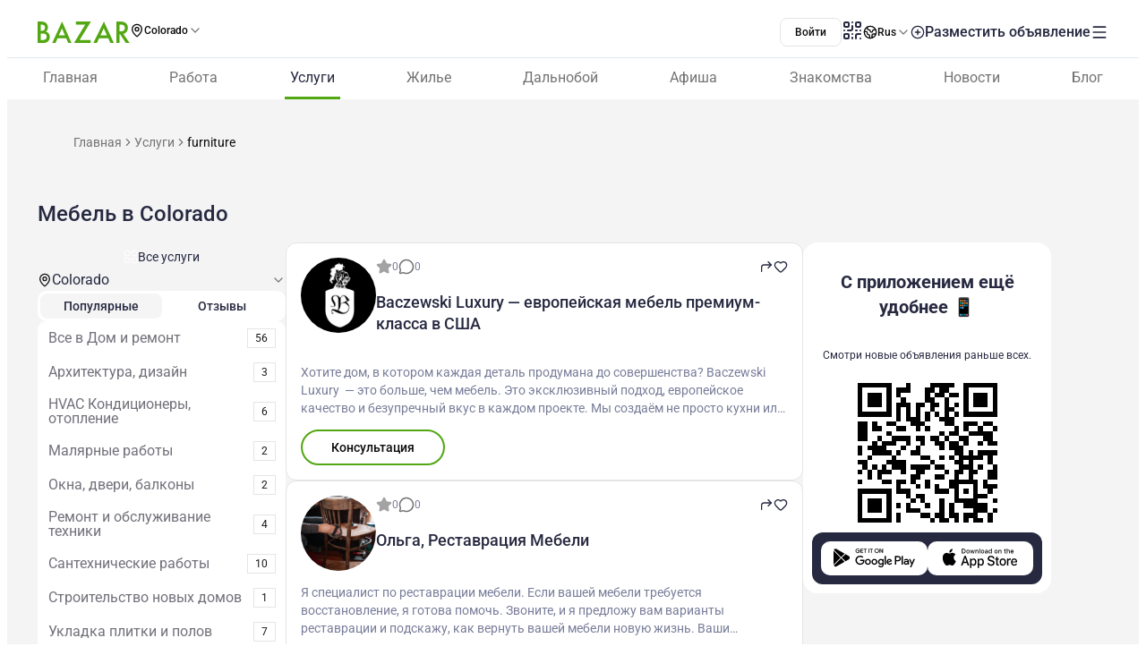

--- FILE ---
content_type: text/html;charset=utf-8
request_url: https://www.bazar.club/colorado/business/furniture
body_size: 64187
content:
<!DOCTYPE html><html  lang="ru-RU"><head><style  data-primevue-style-id="layer-order">@layer reset,uno,primevue</style><meta charset="UTF-8">
<meta name="viewport" content="width=device-width, initial-scale=1">
<title>Мебель в Colorado - BAZAR.club</title>
<script src="https://accounts.google.com/gsi/client" async defer></script>
<style> @font-face { font-family: "Roboto fallback"; src: local("Noto Sans"); size-adjust: 93.8205%; ascent-override: 98.884%; descent-override: 26.0221%; line-gap-override: 0%; } @font-face { font-family: "Roboto fallback"; src: local("Arial"); size-adjust: 100.1106%; ascent-override: 92.6709%; descent-override: 24.3871%; line-gap-override: 0%; } @font-face { font-family: "Roboto fallback"; src: local("Helvetica Neue"); size-adjust: 98.8578%; ascent-override: 93.8453%; descent-override: 24.6961%; line-gap-override: 0%; } @font-face { font-family: "Roboto fallback"; src: local("Roboto"); size-adjust: 100%; ascent-override: 92.7734%; descent-override: 24.4141%; line-gap-override: 0%; } @font-face { font-family: "Roboto fallback"; src: local("Segoe UI"); size-adjust: 99.8896%; ascent-override: 92.8759%; descent-override: 24.441%; line-gap-override: 0%; } @font-face { font-family: "Roboto fallback"; src: local("BlinkMacSystemFont"); size-adjust: 107.4822%; ascent-override: 86.3152%; descent-override: 22.7145%; line-gap-override: 0%; } @font-face { font-family: "Roboto fallback"; src: local("Noto Sans"); size-adjust: 93.8205%; ascent-override: 98.884%; descent-override: 26.0221%; line-gap-override: 0%; } @font-face { font-family: "Roboto fallback"; src: local("Arial"); size-adjust: 100.1106%; ascent-override: 92.6709%; descent-override: 24.3871%; line-gap-override: 0%; } @font-face { font-family: "Roboto fallback"; src: local("Helvetica Neue"); size-adjust: 98.8578%; ascent-override: 93.8453%; descent-override: 24.6961%; line-gap-override: 0%; } @font-face { font-family: "Roboto fallback"; src: local("Roboto"); size-adjust: 100%; ascent-override: 92.7734%; descent-override: 24.4141%; line-gap-override: 0%; } @font-face { font-family: "Roboto fallback"; src: local("Segoe UI"); size-adjust: 99.8896%; ascent-override: 92.8759%; descent-override: 24.441%; line-gap-override: 0%; } @font-face { font-family: "Roboto fallback"; src: local("BlinkMacSystemFont"); size-adjust: 107.4822%; ascent-override: 86.3152%; descent-override: 22.7145%; line-gap-override: 0%; } @font-face { font-family: "Roboto fallback"; src: local("Noto Sans"); size-adjust: 93.8205%; ascent-override: 98.884%; descent-override: 26.0221%; line-gap-override: 0%; } @font-face { font-family: "Roboto fallback"; src: local("Arial"); size-adjust: 100.1106%; ascent-override: 92.6709%; descent-override: 24.3871%; line-gap-override: 0%; } @font-face { font-family: "Roboto fallback"; src: local("Helvetica Neue"); size-adjust: 98.8578%; ascent-override: 93.8453%; descent-override: 24.6961%; line-gap-override: 0%; } @font-face { font-family: "Roboto fallback"; src: local("Roboto"); size-adjust: 100%; ascent-override: 92.7734%; descent-override: 24.4141%; line-gap-override: 0%; } @font-face { font-family: "Roboto fallback"; src: local("Segoe UI"); size-adjust: 99.8896%; ascent-override: 92.8759%; descent-override: 24.441%; line-gap-override: 0%; } @font-face { font-family: "Roboto fallback"; src: local("BlinkMacSystemFont"); size-adjust: 107.4822%; ascent-override: 86.3152%; descent-override: 22.7145%; line-gap-override: 0%; } @font-face { font-family: "Roboto fallback"; src: local("Noto Sans"); size-adjust: 93.8205%; ascent-override: 98.884%; descent-override: 26.0221%; line-gap-override: 0%; } @font-face { font-family: "Roboto fallback"; src: local("Arial"); size-adjust: 100.1106%; ascent-override: 92.6709%; descent-override: 24.3871%; line-gap-override: 0%; } @font-face { font-family: "Roboto fallback"; src: local("Helvetica Neue"); size-adjust: 98.8578%; ascent-override: 93.8453%; descent-override: 24.6961%; line-gap-override: 0%; } @font-face { font-family: "Roboto fallback"; src: local("Roboto"); size-adjust: 100%; ascent-override: 92.7734%; descent-override: 24.4141%; line-gap-override: 0%; } @font-face { font-family: "Roboto fallback"; src: local("Segoe UI"); size-adjust: 99.8896%; ascent-override: 92.8759%; descent-override: 24.441%; line-gap-override: 0%; } @font-face { font-family: "Roboto fallback"; src: local("BlinkMacSystemFont"); size-adjust: 107.4822%; ascent-override: 86.3152%; descent-override: 22.7145%; line-gap-override: 0%; } @font-face { font-family: "Roboto fallback"; src: local("Noto Sans"); size-adjust: 93.8205%; ascent-override: 98.884%; descent-override: 26.0221%; line-gap-override: 0%; } @font-face { font-family: "Roboto fallback"; src: local("Arial"); size-adjust: 100.1106%; ascent-override: 92.6709%; descent-override: 24.3871%; line-gap-override: 0%; } @font-face { font-family: "Roboto fallback"; src: local("Helvetica Neue"); size-adjust: 98.8578%; ascent-override: 93.8453%; descent-override: 24.6961%; line-gap-override: 0%; } @font-face { font-family: "Roboto fallback"; src: local("Roboto"); size-adjust: 100%; ascent-override: 92.7734%; descent-override: 24.4141%; line-gap-override: 0%; } @font-face { font-family: "Roboto fallback"; src: local("Segoe UI"); size-adjust: 99.8896%; ascent-override: 92.8759%; descent-override: 24.441%; line-gap-override: 0%; } @font-face { font-family: "Roboto fallback"; src: local("BlinkMacSystemFont"); size-adjust: 107.4822%; ascent-override: 86.3152%; descent-override: 22.7145%; line-gap-override: 0%; } @font-face { font-family: "Roboto fallback"; src: local("Noto Sans"); size-adjust: 93.8205%; ascent-override: 98.884%; descent-override: 26.0221%; line-gap-override: 0%; } @font-face { font-family: "Roboto fallback"; src: local("Arial"); size-adjust: 100.1106%; ascent-override: 92.6709%; descent-override: 24.3871%; line-gap-override: 0%; } @font-face { font-family: "Roboto fallback"; src: local("Helvetica Neue"); size-adjust: 98.8578%; ascent-override: 93.8453%; descent-override: 24.6961%; line-gap-override: 0%; } @font-face { font-family: "Roboto fallback"; src: local("Roboto"); size-adjust: 100%; ascent-override: 92.7734%; descent-override: 24.4141%; line-gap-override: 0%; } @font-face { font-family: "Roboto fallback"; src: local("Segoe UI"); size-adjust: 99.8896%; ascent-override: 92.8759%; descent-override: 24.441%; line-gap-override: 0%; } @font-face { font-family: "Roboto fallback"; src: local("BlinkMacSystemFont"); size-adjust: 107.4822%; ascent-override: 86.3152%; descent-override: 22.7145%; line-gap-override: 0%; } @font-face { font-family: "Roboto fallback"; src: local("Noto Sans"); size-adjust: 93.8205%; ascent-override: 98.884%; descent-override: 26.0221%; line-gap-override: 0%; } @font-face { font-family: "Roboto fallback"; src: local("Arial"); size-adjust: 100.1106%; ascent-override: 92.6709%; descent-override: 24.3871%; line-gap-override: 0%; } @font-face { font-family: "Roboto fallback"; src: local("Helvetica Neue"); size-adjust: 98.8578%; ascent-override: 93.8453%; descent-override: 24.6961%; line-gap-override: 0%; } @font-face { font-family: "Roboto fallback"; src: local("Roboto"); size-adjust: 100%; ascent-override: 92.7734%; descent-override: 24.4141%; line-gap-override: 0%; } @font-face { font-family: "Roboto fallback"; src: local("Segoe UI"); size-adjust: 99.8896%; ascent-override: 92.8759%; descent-override: 24.441%; line-gap-override: 0%; } @font-face { font-family: "Roboto fallback"; src: local("BlinkMacSystemFont"); size-adjust: 107.4822%; ascent-override: 86.3152%; descent-override: 22.7145%; line-gap-override: 0%; } @font-face { font-family: "Roboto fallback"; src: local("Noto Sans"); size-adjust: 93.8205%; ascent-override: 98.884%; descent-override: 26.0221%; line-gap-override: 0%; } @font-face { font-family: "Roboto fallback"; src: local("Arial"); size-adjust: 100.1106%; ascent-override: 92.6709%; descent-override: 24.3871%; line-gap-override: 0%; } @font-face { font-family: "Roboto fallback"; src: local("Helvetica Neue"); size-adjust: 98.8578%; ascent-override: 93.8453%; descent-override: 24.6961%; line-gap-override: 0%; } @font-face { font-family: "Roboto fallback"; src: local("Roboto"); size-adjust: 100%; ascent-override: 92.7734%; descent-override: 24.4141%; line-gap-override: 0%; } @font-face { font-family: "Roboto fallback"; src: local("Segoe UI"); size-adjust: 99.8896%; ascent-override: 92.8759%; descent-override: 24.441%; line-gap-override: 0%; } @font-face { font-family: "Roboto fallback"; src: local("BlinkMacSystemFont"); size-adjust: 107.4822%; ascent-override: 86.3152%; descent-override: 22.7145%; line-gap-override: 0%; } @font-face { font-family: "Roboto fallback"; src: local("Noto Sans"); size-adjust: 93.8205%; ascent-override: 98.884%; descent-override: 26.0221%; line-gap-override: 0%; } @font-face { font-family: "Roboto fallback"; src: local("Arial"); size-adjust: 100.1106%; ascent-override: 92.6709%; descent-override: 24.3871%; line-gap-override: 0%; } @font-face { font-family: "Roboto fallback"; src: local("Helvetica Neue"); size-adjust: 98.8578%; ascent-override: 93.8453%; descent-override: 24.6961%; line-gap-override: 0%; } @font-face { font-family: "Roboto fallback"; src: local("Roboto"); size-adjust: 100%; ascent-override: 92.7734%; descent-override: 24.4141%; line-gap-override: 0%; } @font-face { font-family: "Roboto fallback"; src: local("Segoe UI"); size-adjust: 99.8896%; ascent-override: 92.8759%; descent-override: 24.441%; line-gap-override: 0%; } @font-face { font-family: "Roboto fallback"; src: local("BlinkMacSystemFont"); size-adjust: 107.4822%; ascent-override: 86.3152%; descent-override: 22.7145%; line-gap-override: 0%; } @font-face { font-family: "Roboto fallback"; src: local("Noto Sans"); size-adjust: 93.8205%; ascent-override: 98.884%; descent-override: 26.0221%; line-gap-override: 0%; } @font-face { font-family: "Roboto fallback"; src: local("Arial"); size-adjust: 100.1106%; ascent-override: 92.6709%; descent-override: 24.3871%; line-gap-override: 0%; } @font-face { font-family: "Roboto fallback"; src: local("Helvetica Neue"); size-adjust: 98.8578%; ascent-override: 93.8453%; descent-override: 24.6961%; line-gap-override: 0%; } @font-face { font-family: "Roboto fallback"; src: local("Roboto"); size-adjust: 100%; ascent-override: 92.7734%; descent-override: 24.4141%; line-gap-override: 0%; } @font-face { font-family: "Roboto fallback"; src: local("Segoe UI"); size-adjust: 99.8896%; ascent-override: 92.8759%; descent-override: 24.441%; line-gap-override: 0%; } @font-face { font-family: "Roboto fallback"; src: local("BlinkMacSystemFont"); size-adjust: 107.4822%; ascent-override: 86.3152%; descent-override: 22.7145%; line-gap-override: 0%; } </style>
<link rel="stylesheet" href="/_nuxt/entry.tZvb4XzG.css" crossorigin>
<link rel="stylesheet" href="/_nuxt/swiper-vue.CU3dLFJZ.css" crossorigin>
<link rel="stylesheet" href="/_nuxt/Footer.ugbOCBrC.css" crossorigin>
<link rel="stylesheet" href="/_nuxt/Select.BzdJNIiZ.css" crossorigin>
<link rel="stylesheet" href="/_nuxt/_category_.W2fFztAW.css" crossorigin>
<link rel="stylesheet" href="/_nuxt/index.D4nufxjv.css" crossorigin>
<link rel="stylesheet" href="/_nuxt/LocationSelect.XP12lMkl.css" crossorigin>
<link rel="stylesheet" href="/_nuxt/index.QQqRlRaV.css" crossorigin>
<link rel="stylesheet" href="/_nuxt/index.gBCI0A0D.css" crossorigin>
<link rel="stylesheet" href="/_nuxt/PostShareBlock.CpGFI9oh.css" crossorigin>
<link rel="stylesheet" href="/_nuxt/Title.SQ6xtr1y.css" crossorigin>
<link rel="stylesheet" href="/_nuxt/Content.BavwezdM.css" crossorigin>
<link rel="stylesheet" href="/_nuxt/ContactFormButton.B3XbJ-ox.css" crossorigin>
<link rel="stylesheet" href="/_nuxt/Text.D6mHWm0G.css" crossorigin>
<link rel="stylesheet" href="/_nuxt/Description.Cp-ZT8pn.css" crossorigin>
<link rel="stylesheet" href="/_nuxt/ContactBtn.CQ0SO3Kn.css" crossorigin>
<link rel="stylesheet" href="/_nuxt/Posts.CTzSBU9s.css" crossorigin>
<link rel="stylesheet" href="/_nuxt/FullScreen.BSTi9vhv.css" crossorigin>
<link rel="stylesheet" href="/_nuxt/CallAuthorPopup.CgdBppjk.css" crossorigin>
<link rel="stylesheet" href="/_nuxt/Seo.C5lpUvPg.css" crossorigin>
<link href="https://cdn.jsdelivr.net/npm/@statsig/js-client@3/build/statsig-js-client+session-replay+web-analytics.min.js?apikey=client-7pHkujhQOTacrHArChbo8dIbp4nUaX19SuHechGxEZ5" rel="preload" crossorigin="anonymous" referrerpolicy="no-referrer" fetchpriority="low" as="script">
<link href="https://appleid.cdn-apple.com/appleauth/static/jsapi/appleid/1/en_US/appleid.auth.js" rel="preload" crossorigin="anonymous" referrerpolicy="no-referrer" fetchpriority="low" as="script">
<link href="/scripts/clarity.js" rel="preload" fetchpriority="low" as="script">
<link href="/scripts/helpCrunch.js" rel="preload" fetchpriority="low" as="script">
<link href="/scripts/helpCrunch-2.js" rel="preload" fetchpriority="low" as="script">
<link href="/scripts/sputnik.js" rel="preload" fetchpriority="low" as="script">
<link href="/scripts/sputnik-2.js" rel="preload" fetchpriority="low" as="script">
<link href="/scripts/sputnik-3.js" rel="preload" fetchpriority="low" as="script">
<link rel="modulepreload" as="script" crossorigin href="/_nuxt/CEF-3nqh.js">
<link rel="modulepreload" as="script" crossorigin href="/_nuxt/BqX9Mh-x.js">
<link rel="modulepreload" as="script" crossorigin href="/_nuxt/CfhAsu1f.js">
<link rel="modulepreload" as="script" crossorigin href="/_nuxt/BqPd7k_d.js">
<link rel="modulepreload" as="script" crossorigin href="/_nuxt/Ba6SgKdQ.js">
<link rel="modulepreload" as="script" crossorigin href="/_nuxt/BFh4AWh-.js">
<link rel="modulepreload" as="script" crossorigin href="/_nuxt/tl5COj6F.js">
<link rel="modulepreload" as="script" crossorigin href="/_nuxt/BxFsjmSh.js">
<link rel="modulepreload" as="script" crossorigin href="/_nuxt/tSaK2l8E.js">
<link rel="modulepreload" as="script" crossorigin href="/_nuxt/Bzw1LUYg.js">
<link rel="modulepreload" as="script" crossorigin href="/_nuxt/BwnWFbRx.js">
<link rel="modulepreload" as="script" crossorigin href="/_nuxt/CFp9UBdA.js">
<link rel="modulepreload" as="script" crossorigin href="/_nuxt/BZw5hcto.js">
<link rel="modulepreload" as="script" crossorigin href="/_nuxt/ChNFAVCg.js">
<link rel="modulepreload" as="script" crossorigin href="/_nuxt/C5NzkhLE.js">
<link rel="modulepreload" as="script" crossorigin href="/_nuxt/D0Hij2Qe.js">
<link rel="modulepreload" as="script" crossorigin href="/_nuxt/DtNON0Lq.js">
<link rel="modulepreload" as="script" crossorigin href="/_nuxt/BPKvbh91.js">
<link rel="modulepreload" as="script" crossorigin href="/_nuxt/l1HR81QE.js">
<link rel="modulepreload" as="script" crossorigin href="/_nuxt/DlT7Sb0E.js">
<link rel="modulepreload" as="script" crossorigin href="/_nuxt/B0czS_Z-.js">
<link rel="modulepreload" as="script" crossorigin href="/_nuxt/Cy0y7jGS.js">
<link rel="modulepreload" as="script" crossorigin href="/_nuxt/DazwBHF9.js">
<link rel="modulepreload" as="script" crossorigin href="/_nuxt/BvpZ2K-G.js">
<link rel="modulepreload" as="script" crossorigin href="/_nuxt/FocMwlmn.js">
<link rel="modulepreload" as="script" crossorigin href="/_nuxt/BZwrooRP.js">
<link rel="modulepreload" as="script" crossorigin href="/_nuxt/DWjhxBeW.js">
<link rel="modulepreload" as="script" crossorigin href="/_nuxt/DpLJTazW.js">
<link rel="modulepreload" as="script" crossorigin href="/_nuxt/BHLrdrY8.js">
<link rel="modulepreload" as="script" crossorigin href="/_nuxt/BK_fpcym.js">
<link rel="modulepreload" as="script" crossorigin href="/_nuxt/CmVPAmle.js">
<link rel="modulepreload" as="script" crossorigin href="/_nuxt/BaD_ENio.js">
<link rel="modulepreload" as="script" crossorigin href="/_nuxt/DJKJltsm.js">
<link rel="modulepreload" as="script" crossorigin href="/_nuxt/EsR5ZRc2.js">
<link rel="modulepreload" as="script" crossorigin href="/_nuxt/hN3FQ2xJ.js">
<link rel="modulepreload" as="script" crossorigin href="/_nuxt/CAeBGKG7.js">
<link rel="modulepreload" as="script" crossorigin href="/_nuxt/48GtmLXd.js">
<link rel="modulepreload" as="script" crossorigin href="/_nuxt/BEn2EX03.js">
<link rel="modulepreload" as="script" crossorigin href="/_nuxt/CeccFLos.js">
<link rel="modulepreload" as="script" crossorigin href="/_nuxt/DSugZ4GG.js">
<link rel="modulepreload" as="script" crossorigin href="/_nuxt/CFsxEPQx.js">
<link rel="modulepreload" as="script" crossorigin href="/_nuxt/DbW7S-0k.js">
<link rel="modulepreload" as="script" crossorigin href="/_nuxt/Xp3wI0wQ.js">
<link rel="modulepreload" as="script" crossorigin href="/_nuxt/D0GJie71.js">
<link rel="modulepreload" as="script" crossorigin href="/_nuxt/DTVt_K6x.js">
<link rel="modulepreload" as="script" crossorigin href="/_nuxt/Bq_QZMT3.js">
<link rel="modulepreload" as="script" crossorigin href="/_nuxt/DitnHWGF.js">
<link rel="modulepreload" as="script" crossorigin href="/_nuxt/6MpepRKJ.js">
<link rel="modulepreload" as="script" crossorigin href="/_nuxt/2AvFf6yZ.js">
<link rel="modulepreload" as="script" crossorigin href="/_nuxt/DvcQQGPG.js">
<link rel="modulepreload" as="script" crossorigin href="/_nuxt/D3ewCNT5.js">
<link rel="modulepreload" as="script" crossorigin href="/_nuxt/BuzLk9-y.js">
<link rel="modulepreload" as="script" crossorigin href="/_nuxt/B2Njc77O.js">
<link rel="modulepreload" as="script" crossorigin href="/_nuxt/956dmF2n.js">
<link rel="modulepreload" as="script" crossorigin href="/_nuxt/Du1QxMrl.js">
<link rel="modulepreload" as="script" crossorigin href="/_nuxt/CIOhRN3g.js">
<link rel="modulepreload" as="script" crossorigin href="/_nuxt/AQpjx6h8.js">
<link rel="modulepreload" as="script" crossorigin href="/_nuxt/B8Ap08-p.js">
<link rel="modulepreload" as="script" crossorigin href="/_nuxt/BEHCUwyq.js">
<link rel="modulepreload" as="script" crossorigin href="/_nuxt/Cl1aSwl0.js">
<link rel="modulepreload" as="script" crossorigin href="/_nuxt/D5oPpAIG.js">
<link rel="modulepreload" as="script" crossorigin href="/_nuxt/CePFv228.js">
<link rel="modulepreload" as="script" crossorigin href="/_nuxt/D5zRkl70.js">
<link rel="modulepreload" as="script" crossorigin href="/_nuxt/BB4EXU_5.js">
<link rel="modulepreload" as="script" crossorigin href="/_nuxt/Dj2wqVwa.js">
<link rel="modulepreload" as="script" crossorigin href="/_nuxt/DIurL5ix.js">
<link rel="modulepreload" as="script" crossorigin href="/_nuxt/D4apCkS-.js">
<link rel="modulepreload" as="script" crossorigin href="/_nuxt/D2EJe2Zf.js">
<link rel="modulepreload" as="script" crossorigin href="/_nuxt/CaGyVsPt.js">
<link rel="modulepreload" as="script" crossorigin href="/_nuxt/CQskmr1m.js">
<link rel="modulepreload" as="script" crossorigin href="/_nuxt/VEzmg5-q.js">
<link rel="modulepreload" as="script" crossorigin href="/_nuxt/BpKmPE52.js">
<link rel="modulepreload" as="script" crossorigin href="/_nuxt/B_NXL6bH.js">
<link rel="modulepreload" as="script" crossorigin href="/_nuxt/DBvqhJUt.js">
<link rel="modulepreload" as="script" crossorigin href="/_nuxt/CO2TeJH-.js">
<link rel="modulepreload" as="script" crossorigin href="/_nuxt/WR9rziT0.js">
<link rel="modulepreload" as="script" crossorigin href="/_nuxt/C4svyl1H.js">
<link rel="modulepreload" as="script" crossorigin href="/_nuxt/CHVVRBaf.js">
<link rel="modulepreload" as="script" crossorigin href="/_nuxt/B2IJBm5p.js">
<link rel="preload" as="fetch" fetchpriority="low" crossorigin="anonymous" href="/_nuxt/builds/meta/dd60e470-d8fc-4894-b46d-7b686cd2831a.json">
<link rel="prefetch" as="image" type="image/svg+xml" href="/_nuxt/app-qr-code.Dr5OYLFf.svg">
<link rel="prefetch" as="image" type="image/webp" href="/_nuxt/GooglePlay.uD3mgZaT.webp">
<link rel="prefetch" as="image" type="image/webp" href="/_nuxt/AppStore.DBG958zk.webp">
<link rel="prefetch" as="image" type="image/svg+xml" href="/_nuxt/primeicons.BubJZjaf.svg">
<link rel="prefetch" as="script" crossorigin href="/_nuxt/D77T2FM2.js">
<link rel="prefetch" as="script" crossorigin href="/_nuxt/B0mAwxT6.js">
<link rel="prefetch" as="script" crossorigin href="/_nuxt/BGUlU74B.js">
<link rel="prefetch" as="script" crossorigin href="/_nuxt/Dhk-4xFn.js">
<link rel="prefetch" as="script" crossorigin href="/_nuxt/D3mmHe6I.js">
<link rel="prefetch" as="script" crossorigin href="/_nuxt/BnSWfoMl.js">
<link rel="prefetch" as="script" crossorigin href="/_nuxt/BqQCDPL0.js">
<link rel="prefetch" as="script" crossorigin href="/_nuxt/Dvhrwse5.js">
<link rel="prefetch" as="script" crossorigin href="/_nuxt/BRsF7bqd.js">
<link rel="prefetch" as="script" crossorigin href="/_nuxt/lOFBMZ3-.js">
<link rel="prefetch" as="script" crossorigin href="/_nuxt/CDbrV-NN.js">
<link rel="prefetch" as="script" crossorigin href="/_nuxt/C24e6or0.js">
<link rel="prefetch" as="script" crossorigin href="/_nuxt/ChE4pMIa.js">
<link rel="prefetch" as="script" crossorigin href="/_nuxt/Bs7VcHox.js">
<link rel="prefetch" as="script" crossorigin href="/_nuxt/Ty8RQ_Oq.js">
<link rel="prefetch" as="script" crossorigin href="/_nuxt/CtJxDqlt.js">
<link rel="prefetch" as="script" crossorigin href="/_nuxt/04aX2AMX.js">
<link rel="prefetch" as="script" crossorigin href="/_nuxt/BUcOx5r0.js">
<link rel="prefetch" as="script" crossorigin href="/_nuxt/DkhLYqr6.js">
<link rel="prefetch" as="script" crossorigin href="/_nuxt/DPjG8rWX.js">
<link rel="prefetch" as="script" crossorigin href="/_nuxt/PGRPc_bS.js">
<link rel="prefetch" as="style" crossorigin href="/_nuxt/auth.BaS4hE77.css">
<link rel="prefetch" as="script" crossorigin href="/_nuxt/CfHIguBH.js">
<link rel="prefetch" as="script" crossorigin href="/_nuxt/CpZa83BY.js">
<link rel="prefetch" as="script" crossorigin href="/_nuxt/C6fKv5fm.js">
<link rel="prefetch" as="script" crossorigin href="/_nuxt/CfxdeYj1.js">
<link rel="prefetch" as="script" crossorigin href="/_nuxt/Bhun055T.js">
<link rel="prefetch" as="script" crossorigin href="/_nuxt/B7IfP0sZ.js">
<link rel="prefetch" as="script" crossorigin href="/_nuxt/CQ_dfCK5.js">
<link rel="prefetch" as="script" crossorigin href="/_nuxt/kv4dk5BY.js">
<link rel="prefetch" as="script" crossorigin href="/_nuxt/BaitmEc5.js">
<link rel="prefetch" as="script" crossorigin href="/_nuxt/CtTfAFIF.js">
<link rel="prefetch" as="image" type="image/svg+xml" href="/_nuxt/header-qr-app.BYE6ZqBz.svg">
<link rel="prefetch" as="image" type="image/svg+xml" href="/_nuxt/GooglePlay-white.CgxrYepW.svg">
<link rel="prefetch" as="image" type="image/svg+xml" href="/_nuxt/AppStore.BkPfIVAT.svg">
<link rel="prefetch" as="image" type="image/svg+xml" href="/_nuxt/listings-qr-app.vS-6Aw50.svg">
<link rel="prefetch" as="image" type="image/svg+xml" href="/_nuxt/GooglePlay-black.DxFH190H.svg">
<link rel="prefetch" as="image" type="image/svg+xml" href="/_nuxt/AppStore-black.CSLfeF_w.svg">
<meta name="apple-mobile-web-app-status-bar-style" content="black-translucent">
<script>!function(f,b,e,v,n,t,s)
                      {if(f.fbq)return;n=f.fbq=function(){n.callMethod?
                      n.callMethod.apply(n,arguments):n.queue.push(arguments)};
                      if(!f._fbq)f._fbq=n;n.push=n;n.loaded=!0;n.version='2.0';
                      n.queue=[];t=b.createElement(e);t.async=!0;
                      t.src=v;s=b.getElementsByTagName(e)[0];
                      s.parentNode.insertBefore(t,s)}(window, document,'script',
                      'https://connect.facebook.net/en_US/fbevents.js');
                      fbq('init', '722902543576698');
                      fbq('track', 'PageView');</script>
<noscript><img height="1" width="1" style="display:none"
                src="https://www.facebook.com/tr?id=722902543576698&ev=PageView&noscript=1"
                /></noscript>
<meta property="og:site_name" content="Bazar.club">
<meta property="og:image" content="https://bazar.club/open-graf-logo.jpg">
<script type="application/ld+json">[{"@context":"https://schema.org","@type":"WebSite","url":"https://bazar.club","potentialAction":{"@type":"SearchAction","target":{"@type":"EntryPoint","urlTemplate":"?%5Bquery%5D={search_term_string}"},"query-input":"required name=search_term_string"}}]</script>
<link rel="alternate" hreflang="ru" href="https://bazar.club/colorado/business/furniture" data-hid="alternative-ru">
<link rel="alternate" hreflang="uk" href="https://bazar.club/ua/colorado/business/furniture" data-hid="alternative-ua">
<link rel="alternate" hreflang="en" href="/en/colorado/business/furniture" data-hid="alternative-en">
<link rel="alternate" hreflang="pl" href="https://bazar.club/pl/colorado/business/furniture" data-hid="alternative-pl">
<link rel="alternate" hreflang="x-default" href="https://bazar.club/colorado/business/furniture" data-hid="alternative-x-default">
<link rel="canonical" href="https://www.bazar.club/colorado/business/furniture" data-hid="canonical">
<link rel="icon" type="image/x-icon" href="/favicon.ico">
<meta name="description" content="Мебель в Colorado на Bazar.club? В нашем каталоге мы собрали лучшие обьявления в США, Бостоне, Чикаго, Майами и других городах. Мебель в Америке.">
<script type="application/ld+json" data-hid="Breadcrumbs">{"@context":"https://schema.org","@type":"BreadcrumbList","itemListElement":[{"@type":"ListItem","position":1,"name":"Главная","item":"/"},{"@type":"ListItem","position":2,"name":"Услуги","item":"/colorado/business"},{"@type":"ListItem","position":3,"name":"furniture"}]}</script>
<script type="module" src="/_nuxt/CEF-3nqh.js" crossorigin></script><style type="text/css" data-primevue-style-id="base" >.p-hidden-accessible{border:0;clip:rect(0 0 0 0);height:1px;margin:-1px;overflow:hidden;padding:0;position:absolute;width:1px;}.p-hidden-accessible input,.p-hidden-accessible select{transform:scale(0);}.p-overflow-hidden{overflow:hidden;padding-right:var(--p-scrollbar-width);}</style><style type="text/css" data-primevue-style-id="global-style" >*,::before,::after{box-sizing:border-box;}.p-connected-overlay{opacity:0;transform:scaleY(0.8);transition:transform 0.12s cubic-bezier(0,0,0.2,1),opacity 0.12s cubic-bezier(0,0,0.2,1);}.p-connected-overlay-visible{opacity:1;transform:scaleY(1);}.p-connected-overlay-hidden{opacity:0;transform:scaleY(1);transition:opacity 0.1s linear;}.p-connected-overlay-enter-from{opacity:0;transform:scaleY(0.8);}.p-connected-overlay-leave-to{opacity:0;}.p-connected-overlay-enter-active{transition:transform 0.12s cubic-bezier(0,0,0.2,1),opacity 0.12s cubic-bezier(0,0,0.2,1);}.p-connected-overlay-leave-active{transition:opacity 0.1s linear;}.p-toggleable-content-enter-from,.p-toggleable-content-leave-to{max-height:0;}.p-toggleable-content-enter-to,.p-toggleable-content-leave-from{max-height:1000px;}.p-toggleable-content-leave-active{overflow:hidden;transition:max-height 0.45s cubic-bezier(0,1,0,1);}.p-toggleable-content-enter-active{overflow:hidden;transition:max-height 1s ease-in-out;}.p-disabled,.p-disabled *{cursor:default;pointer-events:none;user-select:none;}.p-disabled,.p-component:disabled{opacity:var(--p-disabled-opacity);}.pi{font-size:var(--p-icon-size);}.p-icon{width:var(--p-icon-size);height:var(--p-icon-size);}.p-overlay-mask{background:var(--p-mask-background);color:var(--p-mask-color);position:fixed;top:0;left:0;width:100%;height:100%;}.p-overlay-mask-enter{animation:p-overlay-mask-enter-animation var(--p-mask-transition-duration) forwards;}.p-overlay-mask-leave{animation:p-overlay-mask-leave-animation var(--p-mask-transition-duration) forwards;}@keyframes p-overlay-mask-enter-animation{from{background:transparent;}to{background:var(--p-mask-background);}}@keyframes p-overlay-mask-leave-animation{from{background:var(--p-mask-background);}to{background:transparent;}}</style><style type="text/css" data-primevue-style-id="checkbox-style" >.p-checkbox{position:relative;display:inline-flex;user-select:none;vertical-align:bottom;width:var(--p-checkbox-width);height:var(--p-checkbox-height);}.p-checkbox-input{cursor:pointer;appearance:none;position:absolute;inset-block-start:0;inset-inline-start:0;width:100%;height:100%;padding:0;margin:0;opacity:0;z-index:1;outline:0 none;border:1px solid transparent;border-radius:var(--p-checkbox-border-radius);}.p-checkbox-box{display:flex;justify-content:center;align-items:center;border-radius:var(--p-checkbox-border-radius);border:1px solid var(--p-checkbox-border-color);background:var(--p-checkbox-background);width:var(--p-checkbox-width);height:var(--p-checkbox-height);transition:background var(--p-checkbox-transition-duration),color var(--p-checkbox-transition-duration),border-color var(--p-checkbox-transition-duration),box-shadow var(--p-checkbox-transition-duration),outline-color var(--p-checkbox-transition-duration);outline-color:transparent;box-shadow:var(--p-checkbox-shadow);}.p-checkbox-icon{transition-duration:var(--p-checkbox-transition-duration);color:var(--p-checkbox-icon-color);font-size:var(--p-checkbox-icon-size);width:var(--p-checkbox-icon-size);height:var(--p-checkbox-icon-size);}.p-checkbox:not(.p-disabled):has(.p-checkbox-input:hover) .p-checkbox-box{border-color:var(--p-checkbox-hover-border-color);}.p-checkbox-checked .p-checkbox-box{border-color:var(--p-checkbox-checked-border-color);background:var(--p-checkbox-checked-background);}.p-checkbox-checked .p-checkbox-icon{color:var(--p-checkbox-icon-checked-color);}.p-checkbox-checked:not(.p-disabled):has(.p-checkbox-input:hover) .p-checkbox-box{background:var(--p-checkbox-checked-hover-background);border-color:var(--p-checkbox-checked-hover-border-color);}.p-checkbox-checked:not(.p-disabled):has(.p-checkbox-input:hover) .p-checkbox-icon{color:var(--p-checkbox-icon-checked-hover-color);}.p-checkbox:not(.p-disabled):has(.p-checkbox-input:focus-visible) .p-checkbox-box{border-color:var(--p-checkbox-focus-border-color);box-shadow:var(--p-checkbox-focus-ring-shadow);outline:var(--p-checkbox-focus-ring-width) var(--p-checkbox-focus-ring-style) var(--p-checkbox-focus-ring-color);outline-offset:var(--p-checkbox-focus-ring-offset);}.p-checkbox-checked:not(.p-disabled):has(.p-checkbox-input:focus-visible) .p-checkbox-box{border-color:var(--p-checkbox-checked-focus-border-color);}.p-checkbox.p-invalid > .p-checkbox-box{border-color:var(--p-checkbox-invalid-border-color);}.p-checkbox.p-variant-filled .p-checkbox-box{background:var(--p-checkbox-filled-background);}.p-checkbox-checked.p-variant-filled .p-checkbox-box{background:var(--p-checkbox-checked-background);}.p-checkbox-checked.p-variant-filled:not(.p-disabled):has(.p-checkbox-input:hover) .p-checkbox-box{background:var(--p-checkbox-checked-hover-background);}.p-checkbox.p-disabled{opacity:1;}.p-checkbox.p-disabled .p-checkbox-box{background:var(--p-checkbox-disabled-background);border-color:var(--p-checkbox-checked-disabled-border-color);}.p-checkbox.p-disabled .p-checkbox-box .p-checkbox-icon{color:var(--p-checkbox-icon-disabled-color);}.p-checkbox-sm,.p-checkbox-sm .p-checkbox-box{width:var(--p-checkbox-sm-width);height:var(--p-checkbox-sm-height);}.p-checkbox-sm .p-checkbox-icon{font-size:var(--p-checkbox-icon-sm-size);width:var(--p-checkbox-icon-sm-size);height:var(--p-checkbox-icon-sm-size);}.p-checkbox-lg,.p-checkbox-lg .p-checkbox-box{width:var(--p-checkbox-lg-width);height:var(--p-checkbox-lg-height);}.p-checkbox-lg .p-checkbox-icon{font-size:var(--p-checkbox-icon-lg-size);width:var(--p-checkbox-icon-lg-size);height:var(--p-checkbox-icon-lg-size);}</style><style type="text/css" data-primevue-style-id="datepicker-style" >.p-datepicker{display:inline-flex;max-width:100%;}.p-datepicker-input{flex:1 1 auto;width:1%;}.p-datepicker:has(.p-datepicker-dropdown) .p-datepicker-input{border-start-end-radius:0;border-end-end-radius:0;}.p-datepicker-dropdown{cursor:pointer;display:inline-flex;user-select:none;align-items:center;justify-content:center;overflow:hidden;position:relative;width:var(--p-datepicker-dropdown-width);border-start-end-radius:var(--p-datepicker-dropdown-border-radius);border-end-end-radius:var(--p-datepicker-dropdown-border-radius);background:var(--p-datepicker-dropdown-background);border:1px solid var(--p-datepicker-dropdown-border-color);border-inline-start:0 none;color:var(--p-datepicker-dropdown-color);transition:background var(--p-datepicker-transition-duration),color var(--p-datepicker-transition-duration),border-color var(--p-datepicker-transition-duration),outline-color var(--p-datepicker-transition-duration);outline-color:transparent;}.p-datepicker-dropdown:not(:disabled):hover{background:var(--p-datepicker-dropdown-hover-background);border-color:var(--p-datepicker-dropdown-hover-border-color);color:var(--p-datepicker-dropdown-hover-color);}.p-datepicker-dropdown:not(:disabled):active{background:var(--p-datepicker-dropdown-active-background);border-color:var(--p-datepicker-dropdown-active-border-color);color:var(--p-datepicker-dropdown-active-color);}.p-datepicker-dropdown:focus-visible{box-shadow:var(--p-datepicker-dropdown-focus-ring-shadow);outline:var(--p-datepicker-dropdown-focus-ring-width) var(--p-datepicker-dropdown-focus-ring-style) var(--p-datepicker-dropdown-focus-ring-color);outline-offset:var(--p-datepicker-dropdown-focus-ring-offset);}.p-datepicker:has(.p-datepicker-input-icon-container){position:relative;}.p-datepicker:has(.p-datepicker-input-icon-container) .p-datepicker-input{padding-inline-end:calc((var(--p-form-field-padding-x) * 2) + var(--p-icon-size));}.p-datepicker-input-icon-container{cursor:pointer;position:absolute;top:50%;inset-inline-end:var(--p-form-field-padding-x);margin-block-start:calc(-1 * (var(--p-icon-size) / 2));color:var(--p-datepicker-input-icon-color);line-height:1;}.p-datepicker-fluid{display:flex;}.p-datepicker-fluid .p-datepicker-input{width:1%;}.p-datepicker .p-datepicker-panel{min-width:100%;}.p-datepicker-panel{width:auto;padding:var(--p-datepicker-panel-padding);background:var(--p-datepicker-panel-background);color:var(--p-datepicker-panel-color);border:1px solid var(--p-datepicker-panel-border-color);border-radius:var(--p-datepicker-panel-border-radius);box-shadow:var(--p-datepicker-panel-shadow);}.p-datepicker-panel-inline{display:inline-block;overflow-x:auto;box-shadow:none;}.p-datepicker-header{display:flex;align-items:center;justify-content:space-between;padding:var(--p-datepicker-header-padding);background:var(--p-datepicker-header-background);color:var(--p-datepicker-header-color);border-block-end:1px solid var(--p-datepicker-header-border-color);}.p-datepicker-next-button:dir(rtl){order:-1;}.p-datepicker-prev-button:dir(rtl){order:1;}.p-datepicker-title{display:flex;align-items:center;justify-content:space-between;gap:var(--p-datepicker-title-gap);font-weight:var(--p-datepicker-title-font-weight);}.p-datepicker-select-year,.p-datepicker-select-month{border:none;background:transparent;margin:0;cursor:pointer;font-weight:inherit;transition:background var(--p-datepicker-transition-duration),color var(--p-datepicker-transition-duration),border-color var(--p-datepicker-transition-duration),outline-color var(--p-datepicker-transition-duration),box-shadow var(--p-datepicker-transition-duration);}.p-datepicker-select-month{padding:var(--p-datepicker-select-month-padding);color:var(--p-datepicker-select-month-color);border-radius:var(--p-datepicker-select-month-border-radius);}.p-datepicker-select-year{padding:var(--p-datepicker-select-year-padding);color:var(--p-datepicker-select-year-color);border-radius:var(--p-datepicker-select-year-border-radius);}.p-datepicker-select-month:enabled:hover{background:var(--p-datepicker-select-month-hover-background);color:var(--p-datepicker-select-month-hover-color);}.p-datepicker-select-year:enabled:hover{background:var(--p-datepicker-select-year-hover-background);color:var(--p-datepicker-select-year-hover-color);}.p-datepicker-select-month:focus-visible,.p-datepicker-select-year:focus-visible{box-shadow:var(--p-datepicker-date-focus-ring-shadow);outline:var(--p-datepicker-date-focus-ring-width) var(--p-datepicker-date-focus-ring-style) var(--p-datepicker-date-focus-ring-color);outline-offset:var(--p-datepicker-date-focus-ring-offset);}.p-datepicker-calendar-container{display:flex;}.p-datepicker-calendar-container .p-datepicker-calendar{flex:1 1 auto;border-inline-start:1px solid var(--p-datepicker-group-border-color);padding-inline-end:var(--p-datepicker-group-gap);padding-inline-start:var(--p-datepicker-group-gap);}.p-datepicker-calendar-container .p-datepicker-calendar:first-child{padding-inline-start:0;border-inline-start:0 none;}.p-datepicker-calendar-container .p-datepicker-calendar:last-child{padding-inline-end:0;}.p-datepicker-day-view{width:100%;border-collapse:collapse;font-size:1rem;margin:var(--p-datepicker-day-view-margin);}.p-datepicker-weekday-cell{padding:var(--p-datepicker-week-day-padding);}.p-datepicker-weekday{font-weight:var(--p-datepicker-week-day-font-weight);color:var(--p-datepicker-week-day-color);}.p-datepicker-day-cell{padding:var(--p-datepicker-date-padding);}.p-datepicker-day{display:flex;justify-content:center;align-items:center;cursor:pointer;margin:0 auto;overflow:hidden;position:relative;width:var(--p-datepicker-date-width);height:var(--p-datepicker-date-height);border-radius:var(--p-datepicker-date-border-radius);transition:background var(--p-datepicker-transition-duration),color var(--p-datepicker-transition-duration),border-color var(--p-datepicker-transition-duration),box-shadow var(--p-datepicker-transition-duration),outline-color var(--p-datepicker-transition-duration);border:1px solid transparent;outline-color:transparent;color:var(--p-datepicker-date-color);}.p-datepicker-day:not(.p-datepicker-day-selected):not(.p-disabled):hover{background:var(--p-datepicker-date-hover-background);color:var(--p-datepicker-date-hover-color);}.p-datepicker-day:focus-visible{box-shadow:var(--p-datepicker-date-focus-ring-shadow);outline:var(--p-datepicker-date-focus-ring-width) var(--p-datepicker-date-focus-ring-style) var(--p-datepicker-date-focus-ring-color);outline-offset:var(--p-datepicker-date-focus-ring-offset);}.p-datepicker-day-selected{background:var(--p-datepicker-date-selected-background);color:var(--p-datepicker-date-selected-color);}.p-datepicker-day-selected-range{background:var(--p-datepicker-date-range-selected-background);color:var(--p-datepicker-date-range-selected-color);}.p-datepicker-today > .p-datepicker-day{background:var(--p-datepicker-today-background);color:var(--p-datepicker-today-color);}.p-datepicker-today > .p-datepicker-day-selected{background:var(--p-datepicker-date-selected-background);color:var(--p-datepicker-date-selected-color);}.p-datepicker-today > .p-datepicker-day-selected-range{background:var(--p-datepicker-date-range-selected-background);color:var(--p-datepicker-date-range-selected-color);}.p-datepicker-weeknumber{text-align:center;}.p-datepicker-month-view{margin:var(--p-datepicker-month-view-margin);}.p-datepicker-month{width:33.3%;display:inline-flex;align-items:center;justify-content:center;cursor:pointer;overflow:hidden;position:relative;padding:var(--p-datepicker-month-padding);transition:background var(--p-datepicker-transition-duration),color var(--p-datepicker-transition-duration),border-color var(--p-datepicker-transition-duration),box-shadow var(--p-datepicker-transition-duration),outline-color var(--p-datepicker-transition-duration);border-radius:var(--p-datepicker-month-border-radius);outline-color:transparent;color:var(--p-datepicker-date-color);}.p-datepicker-month:not(.p-disabled):not(.p-datepicker-month-selected):hover{color:var(--p-datepicker-date-hover-color);background:var(--p-datepicker-date-hover-background);}.p-datepicker-month-selected{color:var(--p-datepicker-date-selected-color);background:var(--p-datepicker-date-selected-background);}.p-datepicker-month:not(.p-disabled):focus-visible{box-shadow:var(--p-datepicker-date-focus-ring-shadow);outline:var(--p-datepicker-date-focus-ring-width) var(--p-datepicker-date-focus-ring-style) var(--p-datepicker-date-focus-ring-color);outline-offset:var(--p-datepicker-date-focus-ring-offset);}.p-datepicker-year-view{margin:var(--p-datepicker-year-view-margin);}.p-datepicker-year{width:50%;display:inline-flex;align-items:center;justify-content:center;cursor:pointer;overflow:hidden;position:relative;padding:var(--p-datepicker-year-padding);transition:background var(--p-datepicker-transition-duration),color var(--p-datepicker-transition-duration),border-color var(--p-datepicker-transition-duration),box-shadow var(--p-datepicker-transition-duration),outline-color var(--p-datepicker-transition-duration);border-radius:var(--p-datepicker-year-border-radius);outline-color:transparent;color:var(--p-datepicker-date-color);}.p-datepicker-year:not(.p-disabled):not(.p-datepicker-year-selected):hover{color:var(--p-datepicker-date-hover-color);background:var(--p-datepicker-date-hover-background);}.p-datepicker-year-selected{color:var(--p-datepicker-date-selected-color);background:var(--p-datepicker-date-selected-background);}.p-datepicker-year:not(.p-disabled):focus-visible{box-shadow:var(--p-datepicker-date-focus-ring-shadow);outline:var(--p-datepicker-date-focus-ring-width) var(--p-datepicker-date-focus-ring-style) var(--p-datepicker-date-focus-ring-color);outline-offset:var(--p-datepicker-date-focus-ring-offset);}.p-datepicker-buttonbar{display:flex;justify-content:space-between;align-items:center;padding:var(--p-datepicker-buttonbar-padding);border-block-start:1px solid var(--p-datepicker-buttonbar-border-color);}.p-datepicker-buttonbar .p-button{width:auto;}.p-datepicker-time-picker{display:flex;justify-content:center;align-items:center;border-block-start:1px solid var(--p-datepicker-time-picker-border-color);padding:0;gap:var(--p-datepicker-time-picker-gap);}.p-datepicker-calendar-container + .p-datepicker-time-picker{padding:var(--p-datepicker-time-picker-padding);}.p-datepicker-time-picker > div{display:flex;align-items:center;flex-direction:column;gap:var(--p-datepicker-time-picker-button-gap);}.p-datepicker-time-picker span{font-size:1rem;}.p-datepicker-timeonly .p-datepicker-time-picker{border-block-start:0 none;}.p-datepicker:has(.p-inputtext-sm) .p-datepicker-dropdown{width:var(--p-datepicker-dropdown-sm-width);}.p-datepicker:has(.p-inputtext-sm) .p-datepicker-dropdown .p-icon,.p-datepicker:has(.p-inputtext-sm) .p-datepicker-input-icon{font-size:var(--p-form-field-sm-font-size);width:var(--p-form-field-sm-font-size);height:var(--p-form-field-sm-font-size);}.p-datepicker:has(.p-inputtext-lg) .p-datepicker-dropdown{width:var(--p-datepicker-dropdown-lg-width);}.p-datepicker:has(.p-inputtext-lg) .p-datepicker-dropdown .p-icon,.p-datepicker:has(.p-inputtext-lg) .p-datepicker-input-icon{font-size:var(--p-form-field-lg-font-size);width:var(--p-form-field-lg-font-size);height:var(--p-form-field-lg-font-size);}</style><style type="text/css" data-primevue-style-id="floatlabel-style" >.p-floatlabel{display:block;position:relative;}.p-floatlabel label{position:absolute;pointer-events:none;top:50%;transform:translateY(-50%);transition-property:all;transition-timing-function:ease;line-height:1;font-weight:var(--p-floatlabel-font-weight);inset-inline-start:var(--p-floatlabel-position-x);color:var(--p-floatlabel-color);transition-duration:var(--p-floatlabel-transition-duration);}.p-floatlabel:has(.p-textarea) label{top:var(--p-floatlabel-position-y);transform:translateY(0);}.p-floatlabel:has(.p-inputicon:first-child) label{inset-inline-start:calc((var(--p-form-field-padding-x) * 2) + var(--p-icon-size));}.p-floatlabel:has(.p-invalid) label{color:var(--p-floatlabel-invalid-color);}.p-floatlabel:has(input:focus) label,.p-floatlabel:has(input.p-filled) label,.p-floatlabel:has(input:-webkit-autofill) label,.p-floatlabel:has(textarea:focus) label,.p-floatlabel:has(textarea.p-filled) label,.p-floatlabel:has(.p-inputwrapper-focus) label,.p-floatlabel:has(.p-inputwrapper-filled) label{top:var(--p-floatlabel-over-active-top);transform:translateY(0);font-size:var(--p-floatlabel-active-font-size);font-weight:var(--p-floatlabel-label-active-font-weight);}.p-floatlabel:has(input.p-filled) label,.p-floatlabel:has(textarea.p-filled) label,.p-floatlabel:has(.p-inputwrapper-filled) label{color:var(--p-floatlabel-active-color);}.p-floatlabel:has(input:focus) label,.p-floatlabel:has(input:-webkit-autofill) label,.p-floatlabel:has(textarea:focus) label,.p-floatlabel:has(.p-inputwrapper-focus) label{color:var(--p-floatlabel-focus-color);}.p-floatlabel-in .p-inputtext,.p-floatlabel-in .p-textarea,.p-floatlabel-in .p-select-label,.p-floatlabel-in .p-multiselect-label,.p-floatlabel-in .p-autocomplete-input-multiple,.p-floatlabel-in .p-cascadeselect-label,.p-floatlabel-in .p-treeselect-label{padding-block-start:var(--p-floatlabel-in-input-padding-top);padding-block-end:var(--p-floatlabel-in-input-padding-bottom);}.p-floatlabel-in:has(input:focus) label,.p-floatlabel-in:has(input.p-filled) label,.p-floatlabel-in:has(input:-webkit-autofill) label,.p-floatlabel-in:has(textarea:focus) label,.p-floatlabel-in:has(textarea.p-filled) label,.p-floatlabel-in:has(.p-inputwrapper-focus) label,.p-floatlabel-in:has(.p-inputwrapper-filled) label{top:var(--p-floatlabel-in-active-top);}.p-floatlabel-on:has(input:focus) label,.p-floatlabel-on:has(input.p-filled) label,.p-floatlabel-on:has(input:-webkit-autofill) label,.p-floatlabel-on:has(textarea:focus) label,.p-floatlabel-on:has(textarea.p-filled) label,.p-floatlabel-on:has(.p-inputwrapper-focus) label,.p-floatlabel-on:has(.p-inputwrapper-filled) label{top:0;transform:translateY(-50%);border-radius:var(--p-floatlabel-on-border-radius);background:var(--p-floatlabel-on-active-background);padding:var(--p-floatlabel-on-active-padding);}</style><style type="text/css" data-primevue-style-id="iconfield-style" >.p-iconfield{position:relative;}.p-inputicon{position:absolute;top:50%;margin-top:calc(-1 * (var(--p-icon-size) / 2));color:var(--p-iconfield-icon-color);line-height:1;}.p-iconfield .p-inputicon:first-child{inset-inline-start:var(--p-form-field-padding-x);}.p-iconfield .p-inputicon:last-child{inset-inline-end:var(--p-form-field-padding-x);}.p-iconfield .p-inputtext:not(:first-child){padding-inline-start:calc((var(--p-form-field-padding-x) * 2) + var(--p-icon-size));}.p-iconfield .p-inputtext:not(:last-child){padding-inline-end:calc((var(--p-form-field-padding-x) * 2) + var(--p-icon-size));}.p-iconfield:has(.p-inputfield-sm) .p-inputicon{font-size:var(--p-form-field-sm-font-size);width:var(--p-form-field-sm-font-size);height:var(--p-form-field-sm-font-size);margin-top:calc(-1 * (var(--p-form-field-sm-font-size) / 2));}.p-iconfield:has(.p-inputfield-lg) .p-inputicon{font-size:var(--p-form-field-lg-font-size);width:var(--p-form-field-lg-font-size);height:var(--p-form-field-lg-font-size);margin-top:calc(-1 * (var(--p-form-field-lg-font-size) / 2));}</style><style type="text/css" data-primevue-style-id="inputnumber-style" >.p-inputnumber{display:inline-flex;position:relative;}.p-inputnumber-button{display:flex;align-items:center;justify-content:center;flex:0 0 auto;cursor:pointer;background:var(--p-inputnumber-button-background);color:var(--p-inputnumber-button-color);width:var(--p-inputnumber-button-width);transition:background var(--p-inputnumber-transition-duration),color var(--p-inputnumber-transition-duration),border-color var(--p-inputnumber-transition-duration),outline-color var(--p-inputnumber-transition-duration);}.p-inputnumber-button:hover{background:var(--p-inputnumber-button-hover-background);color:var(--p-inputnumber-button-hover-color);}.p-inputnumber-button:active{background:var(--p-inputnumber-button-active-background);color:var(--p-inputnumber-button-active-color);}.p-inputnumber-stacked .p-inputnumber-button{position:relative;border:0 none;}.p-inputnumber-stacked .p-inputnumber-button-group{display:flex;flex-direction:column;position:absolute;inset-block-start:1px;inset-inline-end:1px;height:calc(100% - 2px);z-index:1;}.p-inputnumber-stacked .p-inputnumber-increment-button{padding:0;border-start-end-radius:calc(var(--p-inputnumber-button-border-radius) - 1px);}.p-inputnumber-stacked .p-inputnumber-decrement-button{padding:0;border-end-end-radius:calc(var(--p-inputnumber-button-border-radius) - 1px);}.p-inputnumber-stacked .p-inputnumber-button{flex:1 1 auto;border:0 none;}.p-inputnumber-horizontal .p-inputnumber-button{border:1px solid var(--p-inputnumber-button-border-color);}.p-inputnumber-horizontal .p-inputnumber-button:hover{border-color:var(--p-inputnumber-button-hover-border-color);}.p-inputnumber-horizontal .p-inputnumber-button:active{border-color:var(--p-inputnumber-button-active-border-color);}.p-inputnumber-horizontal .p-inputnumber-increment-button{order:3;border-start-end-radius:var(--p-inputnumber-button-border-radius);border-end-end-radius:var(--p-inputnumber-button-border-radius);border-inline-start:0 none;}.p-inputnumber-horizontal .p-inputnumber-input{order:2;border-radius:0;}.p-inputnumber-horizontal .p-inputnumber-decrement-button{order:1;border-start-start-radius:var(--p-inputnumber-button-border-radius);border-end-start-radius:var(--p-inputnumber-button-border-radius);border-inline-end:0 none;}.p-floatlabel:has(.p-inputnumber-horizontal) label{margin-inline-start:var(--p-inputnumber-button-width);}.p-inputnumber-vertical{flex-direction:column;}.p-inputnumber-vertical .p-inputnumber-button{border:1px solid var(--p-inputnumber-button-border-color);padding:var(--p-inputnumber-button-vertical-padding);}.p-inputnumber-vertical .p-inputnumber-button:hover{border-color:var(--p-inputnumber-button-hover-border-color);}.p-inputnumber-vertical .p-inputnumber-button:active{border-color:var(--p-inputnumber-button-active-border-color);}.p-inputnumber-vertical .p-inputnumber-increment-button{order:1;border-start-start-radius:var(--p-inputnumber-button-border-radius);border-start-end-radius:var(--p-inputnumber-button-border-radius);width:100%;border-block-end:0 none;}.p-inputnumber-vertical .p-inputnumber-input{order:2;border-radius:0;text-align:center;}.p-inputnumber-vertical .p-inputnumber-decrement-button{order:3;border-end-start-radius:var(--p-inputnumber-button-border-radius);border-end-end-radius:var(--p-inputnumber-button-border-radius);width:100%;border-block-start:0 none;}.p-inputnumber-input{flex:1 1 auto;}.p-inputnumber-fluid{width:100%;}.p-inputnumber-fluid .p-inputnumber-input{width:1%;}.p-inputnumber-fluid.p-inputnumber-vertical .p-inputnumber-input{width:100%;}.p-inputnumber:has(.p-inputtext-sm) .p-inputnumber-button .p-icon{font-size:var(--p-form-field-sm-font-size);width:var(--p-form-field-sm-font-size);height:var(--p-form-field-sm-font-size);}.p-inputnumber:has(.p-inputtext-lg) .p-inputnumber-button .p-icon{font-size:var(--p-form-field-lg-font-size);width:var(--p-form-field-lg-font-size);height:var(--p-form-field-lg-font-size);}</style><style type="text/css" data-primevue-style-id="inputtext-style" >.p-inputtext{font-family:inherit;font-feature-settings:inherit;font-size:1rem;color:var(--p-inputtext-color);background:var(--p-inputtext-background);padding-block:var(--p-inputtext-padding-y);padding-inline:var(--p-inputtext-padding-x);border:1px solid var(--p-inputtext-border-color);transition:background var(--p-inputtext-transition-duration),color var(--p-inputtext-transition-duration),border-color var(--p-inputtext-transition-duration),outline-color var(--p-inputtext-transition-duration),box-shadow var(--p-inputtext-transition-duration);appearance:none;border-radius:var(--p-inputtext-border-radius);outline-color:transparent;box-shadow:var(--p-inputtext-shadow);}.p-inputtext:enabled:hover{border-color:var(--p-inputtext-hover-border-color);}.p-inputtext:enabled:focus{border-color:var(--p-inputtext-focus-border-color);box-shadow:var(--p-inputtext-focus-ring-shadow);outline:var(--p-inputtext-focus-ring-width) var(--p-inputtext-focus-ring-style) var(--p-inputtext-focus-ring-color);outline-offset:var(--p-inputtext-focus-ring-offset);}.p-inputtext.p-invalid{border-color:var(--p-inputtext-invalid-border-color);}.p-inputtext.p-variant-filled{background:var(--p-inputtext-filled-background);}.p-inputtext.p-variant-filled:enabled:hover{background:var(--p-inputtext-filled-hover-background);}.p-inputtext.p-variant-filled:enabled:focus{background:var(--p-inputtext-filled-focus-background);}.p-inputtext:disabled{opacity:1;background:var(--p-inputtext-disabled-background);color:var(--p-inputtext-disabled-color);}.p-inputtext::placeholder{color:var(--p-inputtext-placeholder-color);}.p-inputtext.p-invalid::placeholder{color:var(--p-inputtext-invalid-placeholder-color);}.p-inputtext-sm{font-size:var(--p-inputtext-sm-font-size);padding-block:var(--p-inputtext-sm-padding-y);padding-inline:var(--p-inputtext-sm-padding-x);}.p-inputtext-lg{font-size:var(--p-inputtext-lg-font-size);padding-block:var(--p-inputtext-lg-padding-y);padding-inline:var(--p-inputtext-lg-padding-x);}.p-inputtext-fluid{width:100%;}</style><style type="text/css" data-primevue-style-id="password-style" >.p-password{display:inline-flex;position:relative;}.p-password .p-password-overlay{min-width:100%;}.p-password-meter{height:var(--p-password-meter-height);background:var(--p-password-meter-background);border-radius:var(--p-password-meter-border-radius);}.p-password-meter-label{height:100%;width:0;transition:width 1s ease-in-out;border-radius:var(--p-password-meter-border-radius);}.p-password-meter-weak{background:var(--p-password-strength-weak-background);}.p-password-meter-medium{background:var(--p-password-strength-medium-background);}.p-password-meter-strong{background:var(--p-password-strength-strong-background);}.p-password-fluid{display:flex;}.p-password-fluid .p-password-input{width:100%;}.p-password-input::-ms-reveal,.p-password-input::-ms-clear{display:none;}.p-password-overlay{padding:var(--p-password-overlay-padding);background:var(--p-password-overlay-background);color:var(--p-password-overlay-color);border:1px solid var(--p-password-overlay-border-color);box-shadow:var(--p-password-overlay-shadow);border-radius:var(--p-password-overlay-border-radius);}.p-password-content{display:flex;flex-direction:column;gap:var(--p-password-content-gap);}.p-password-toggle-mask-icon{inset-inline-end:var(--p-form-field-padding-x);color:var(--p-password-icon-color);position:absolute;top:50%;margin-top:calc(-1 * calc(var(--p-icon-size) / 2));width:var(--p-icon-size);height:var(--p-icon-size);}.p-password:has(.p-password-toggle-mask-icon) .p-password-input{padding-inline-end:calc((var(--p-form-field-padding-x) * 2) + var(--p-icon-size));}</style><style type="text/css" data-primevue-style-id="radiobutton-style" >.p-radiobutton{position:relative;display:inline-flex;user-select:none;vertical-align:bottom;width:var(--p-radiobutton-width);height:var(--p-radiobutton-height);}.p-radiobutton-input{cursor:pointer;appearance:none;position:absolute;top:0;inset-inline-start:0;width:100%;height:100%;padding:0;margin:0;opacity:0;z-index:1;outline:0 none;border:1px solid transparent;border-radius:50%;}.p-radiobutton-box{display:flex;justify-content:center;align-items:center;border-radius:50%;border:1px solid var(--p-radiobutton-border-color);background:var(--p-radiobutton-background);width:var(--p-radiobutton-width);height:var(--p-radiobutton-height);transition:background var(--p-radiobutton-transition-duration),color var(--p-radiobutton-transition-duration),border-color var(--p-radiobutton-transition-duration),box-shadow var(--p-radiobutton-transition-duration),outline-color var(--p-radiobutton-transition-duration);outline-color:transparent;box-shadow:var(--p-radiobutton-shadow);}.p-radiobutton-icon{transition-duration:var(--p-radiobutton-transition-duration);background:transparent;font-size:var(--p-radiobutton-icon-size);width:var(--p-radiobutton-icon-size);height:var(--p-radiobutton-icon-size);border-radius:50%;backface-visibility:hidden;transform:translateZ(0) scale(0.1);}.p-radiobutton:not(.p-disabled):has(.p-radiobutton-input:hover) .p-radiobutton-box{border-color:var(--p-radiobutton-hover-border-color);}.p-radiobutton-checked .p-radiobutton-box{border-color:var(--p-radiobutton-checked-border-color);background:var(--p-radiobutton-checked-background);}.p-radiobutton-checked .p-radiobutton-box .p-radiobutton-icon{background:var(--p-radiobutton-icon-checked-color);transform:translateZ(0) scale(1,1);visibility:visible;}.p-radiobutton-checked:not(.p-disabled):has(.p-radiobutton-input:hover) .p-radiobutton-box{border-color:var(--p-radiobutton-checked-hover-border-color);background:var(--p-radiobutton-checked-hover-background);}.p-radiobutton:not(.p-disabled):has(.p-radiobutton-input:hover).p-radiobutton-checked .p-radiobutton-box .p-radiobutton-icon{background:var(--p-radiobutton-icon-checked-hover-color);}.p-radiobutton:not(.p-disabled):has(.p-radiobutton-input:focus-visible) .p-radiobutton-box{border-color:var(--p-radiobutton-focus-border-color);box-shadow:var(--p-radiobutton-focus-ring-shadow);outline:var(--p-radiobutton-focus-ring-width) var(--p-radiobutton-focus-ring-style) var(--p-radiobutton-focus-ring-color);outline-offset:var(--p-radiobutton-focus-ring-offset);}.p-radiobutton-checked:not(.p-disabled):has(.p-radiobutton-input:focus-visible) .p-radiobutton-box{border-color:var(--p-radiobutton-checked-focus-border-color);}.p-radiobutton.p-invalid > .p-radiobutton-box{border-color:var(--p-radiobutton-invalid-border-color);}.p-radiobutton.p-variant-filled .p-radiobutton-box{background:var(--p-radiobutton-filled-background);}.p-radiobutton.p-variant-filled.p-radiobutton-checked .p-radiobutton-box{background:var(--p-radiobutton-checked-background);}.p-radiobutton.p-variant-filled:not(.p-disabled):has(.p-radiobutton-input:hover).p-radiobutton-checked .p-radiobutton-box{background:var(--p-radiobutton-checked-hover-background);}.p-radiobutton.p-disabled{opacity:1;}.p-radiobutton.p-disabled .p-radiobutton-box{background:var(--p-radiobutton-disabled-background);border-color:var(--p-radiobutton-checked-disabled-border-color);}.p-radiobutton-checked.p-disabled .p-radiobutton-box .p-radiobutton-icon{background:var(--p-radiobutton-icon-disabled-color);}.p-radiobutton-sm,.p-radiobutton-sm .p-radiobutton-box{width:var(--p-radiobutton-sm-width);height:var(--p-radiobutton-sm-height);}.p-radiobutton-sm .p-radiobutton-icon{font-size:var(--p-radiobutton-icon-sm-size);width:var(--p-radiobutton-icon-sm-size);height:var(--p-radiobutton-icon-sm-size);}.p-radiobutton-lg,.p-radiobutton-lg .p-radiobutton-box{width:var(--p-radiobutton-lg-width);height:var(--p-radiobutton-lg-height);}.p-radiobutton-lg .p-radiobutton-icon{font-size:var(--p-radiobutton-icon-lg-size);width:var(--p-radiobutton-icon-lg-size);height:var(--p-radiobutton-icon-lg-size);}</style><style type="text/css" data-primevue-style-id="rating-style" >.p-rating{position:relative;display:flex;align-items:center;gap:var(--p-rating-gap);}.p-rating-option{display:inline-flex;align-items:center;cursor:pointer;outline-color:transparent;border-radius:50%;transition:background var(--p-rating-transition-duration),color var(--p-rating-transition-duration),border-color var(--p-rating-transition-duration),outline-color var(--p-rating-transition-duration),box-shadow var(--p-rating-transition-duration);}.p-rating-option.p-focus-visible{box-shadow:var(--p-rating-focus-ring-shadow);outline:var(--p-rating-focus-ring-width) var(--p-rating-focus-ring-style) var(--p-rating-focus-ring-color);outline-offset:var(--p-rating-focus-ring-offset);}.p-rating-icon{color:var(--p-rating-icon-color);transition:background var(--p-rating-transition-duration),color var(--p-rating-transition-duration),border-color var(--p-rating-transition-duration),outline-color var(--p-rating-transition-duration),box-shadow var(--p-rating-transition-duration);font-size:var(--p-rating-icon-size);width:var(--p-rating-icon-size);height:var(--p-rating-icon-size);}.p-rating:not(.p-disabled):not(.p-readonly) .p-rating-option:hover .p-rating-icon{color:var(--p-rating-icon-hover-color);}.p-rating-option-active .p-rating-icon{color:var(--p-rating-icon-active-color);}.p-rating-icon.p-invalid{stroke:var(--p-rating-invalid-icon-color);}</style><style type="text/css" data-primevue-style-id="select-style" >.p-select{display:inline-flex;cursor:pointer;position:relative;user-select:none;background:var(--p-select-background);border:1px solid var(--p-select-border-color);transition:background var(--p-select-transition-duration),color var(--p-select-transition-duration),border-color var(--p-select-transition-duration),outline-color var(--p-select-transition-duration),box-shadow var(--p-select-transition-duration);border-radius:var(--p-select-border-radius);outline-color:transparent;box-shadow:var(--p-select-shadow);}.p-select:not(.p-disabled):hover{border-color:var(--p-select-hover-border-color);}.p-select:not(.p-disabled).p-focus{border-color:var(--p-select-focus-border-color);box-shadow:var(--p-select-focus-ring-shadow);outline:var(--p-select-focus-ring-width) var(--p-select-focus-ring-style) var(--p-select-focus-ring-color);outline-offset:var(--p-select-focus-ring-offset);}.p-select.p-variant-filled{background:var(--p-select-filled-background);}.p-select.p-variant-filled:not(.p-disabled):hover{background:var(--p-select-filled-hover-background);}.p-select.p-variant-filled:not(.p-disabled).p-focus{background:var(--p-select-filled-focus-background);}.p-select.p-invalid{border-color:var(--p-select-invalid-border-color);}.p-select.p-disabled{opacity:1;background:var(--p-select-disabled-background);}.p-select-clear-icon{position:absolute;top:50%;margin-top:-0.5rem;color:var(--p-select-clear-icon-color);inset-inline-end:var(--p-select-dropdown-width);}.p-select-dropdown{display:flex;align-items:center;justify-content:center;flex-shrink:0;background:transparent;color:var(--p-select-dropdown-color);width:var(--p-select-dropdown-width);border-start-end-radius:var(--p-select-border-radius);border-end-end-radius:var(--p-select-border-radius);}.p-select-label{display:block;white-space:nowrap;overflow:hidden;flex:1 1 auto;width:1%;padding:var(--p-select-padding-y) var(--p-select-padding-x);text-overflow:ellipsis;cursor:pointer;color:var(--p-select-color);background:transparent;border:0 none;outline:0 none;}.p-select-label.p-placeholder{color:var(--p-select-placeholder-color);}.p-select.p-invalid .p-select-label.p-placeholder{color:var(--p-select-invalid-placeholder-color);}.p-select:has(.p-select-clear-icon) .p-select-label{padding-inline-end:calc(1rem + var(--p-select-padding-x));}.p-select.p-disabled .p-select-label{color:var(--p-select-disabled-color);}.p-select-label-empty{overflow:hidden;opacity:0;}input.p-select-label{cursor:default;}.p-select .p-select-overlay{min-width:100%;}.p-select-overlay{position:absolute;top:0;left:0;background:var(--p-select-overlay-background);color:var(--p-select-overlay-color);border:1px solid var(--p-select-overlay-border-color);border-radius:var(--p-select-overlay-border-radius);box-shadow:var(--p-select-overlay-shadow);}.p-select-header{padding:var(--p-select-list-header-padding);}.p-select-filter{width:100%;}.p-select-list-container{overflow:auto;}.p-select-option-group{cursor:auto;margin:0;padding:var(--p-select-option-group-padding);background:var(--p-select-option-group-background);color:var(--p-select-option-group-color);font-weight:var(--p-select-option-group-font-weight);}.p-select-list{margin:0;padding:0;list-style-type:none;padding:var(--p-select-list-padding);gap:var(--p-select-list-gap);display:flex;flex-direction:column;}.p-select-option{cursor:pointer;font-weight:normal;white-space:nowrap;position:relative;overflow:hidden;display:flex;align-items:center;padding:var(--p-select-option-padding);border:0 none;color:var(--p-select-option-color);background:transparent;transition:background var(--p-select-transition-duration),color var(--p-select-transition-duration),border-color var(--p-select-transition-duration),box-shadow var(--p-select-transition-duration),outline-color var(--p-select-transition-duration);border-radius:var(--p-select-option-border-radius);}.p-select-option:not(.p-select-option-selected):not(.p-disabled).p-focus{background:var(--p-select-option-focus-background);color:var(--p-select-option-focus-color);}.p-select-option.p-select-option-selected{background:var(--p-select-option-selected-background);color:var(--p-select-option-selected-color);}.p-select-option.p-select-option-selected.p-focus{background:var(--p-select-option-selected-focus-background);color:var(--p-select-option-selected-focus-color);}.p-select-option-check-icon{position:relative;margin-inline-start:var(--p-select-checkmark-gutter-start);margin-inline-end:var(--p-select-checkmark-gutter-end);color:var(--p-select-checkmark-color);}.p-select-empty-message{padding:var(--p-select-empty-message-padding);}.p-select-fluid{display:flex;width:100%;}.p-select-sm .p-select-label{font-size:var(--p-select-sm-font-size);padding-block:var(--p-select-sm-padding-y);padding-inline:var(--p-select-sm-padding-x);}.p-select-sm .p-select-dropdown .p-icon{font-size:var(--p-select-sm-font-size);width:var(--p-select-sm-font-size);height:var(--p-select-sm-font-size);}.p-select-lg .p-select-label{font-size:var(--p-select-lg-font-size);padding-block:var(--p-select-lg-padding-y);padding-inline:var(--p-select-lg-padding-x);}.p-select-lg .p-select-dropdown .p-icon{font-size:var(--p-select-lg-font-size);width:var(--p-select-lg-font-size);height:var(--p-select-lg-font-size);}</style><style type="text/css" data-primevue-style-id="selectbutton-style" >.p-selectbutton{display:inline-flex;user-select:none;vertical-align:bottom;outline-color:transparent;border-radius:var(--p-selectbutton-border-radius);}.p-selectbutton .p-togglebutton{border-radius:0;border-width:1px 1px 1px 0;}.p-selectbutton .p-togglebutton:focus-visible{position:relative;z-index:1;}.p-selectbutton .p-togglebutton:first-child{border-inline-start-width:1px;border-start-start-radius:var(--p-selectbutton-border-radius);border-end-start-radius:var(--p-selectbutton-border-radius);}.p-selectbutton .p-togglebutton:last-child{border-start-end-radius:var(--p-selectbutton-border-radius);border-end-end-radius:var(--p-selectbutton-border-radius);}.p-selectbutton.p-invalid{outline:1px solid var(--p-selectbutton-invalid-border-color);outline-offset:0;}</style><style type="text/css" data-primevue-style-id="slider-style" >.p-slider{position:relative;background:var(--p-slider-track-background);border-radius:var(--p-slider-track-border-radius);}.p-slider-handle{cursor:grab;touch-action:none;user-select:none;display:flex;justify-content:center;align-items:center;height:var(--p-slider-handle-height);width:var(--p-slider-handle-width);background:var(--p-slider-handle-background);border-radius:var(--p-slider-handle-border-radius);transition:background var(--p-slider-transition-duration),color var(--p-slider-transition-duration),border-color var(--p-slider-transition-duration),box-shadow var(--p-slider-transition-duration),outline-color var(--p-slider-transition-duration);outline-color:transparent;}.p-slider-handle::before{content:"";width:var(--p-slider-handle-content-width);height:var(--p-slider-handle-content-height);display:block;background:var(--p-slider-handle-content-background);border-radius:var(--p-slider-handle-content-border-radius);box-shadow:var(--p-slider-handle-content-shadow);transition:background var(--p-slider-transition-duration);}.p-slider:not(.p-disabled) .p-slider-handle:hover{background:var(--p-slider-handle-hover-background);}.p-slider:not(.p-disabled) .p-slider-handle:hover::before{background:var(--p-slider-handle-content-hover-background);}.p-slider-handle:focus-visible{box-shadow:var(--p-slider-handle-focus-ring-shadow);outline:var(--p-slider-handle-focus-ring-width) var(--p-slider-handle-focus-ring-style) var(--p-slider-handle-focus-ring-color);outline-offset:var(--p-slider-handle-focus-ring-offset);}.p-slider-range{display:block;background:var(--p-slider-range-background);border-radius:var(--p-slider-border-radius);}.p-slider.p-slider-horizontal{height:var(--p-slider-track-size);}.p-slider-horizontal .p-slider-range{inset-block-start:0;inset-inline-start:0;height:100%;}.p-slider-horizontal .p-slider-handle{inset-block-start:50%;margin-block-start:calc(-1 * calc(var(--p-slider-handle-height) / 2));margin-inline-start:calc(-1 * calc(var(--p-slider-handle-width) / 2));}.p-slider-vertical{min-height:100px;width:var(--p-slider-track-size);}.p-slider-vertical .p-slider-handle{inset-inline-start:50%;margin-inline-start:calc(-1 * calc(var(--p-slider-handle-width) / 2));margin-block-end:calc(-1 * calc(var(--p-slider-handle-height) / 2));}.p-slider-vertical .p-slider-range{inset-block-end:0;inset-inline-start:0;width:100%;}</style><style type="text/css" data-primevue-style-id="textarea-style" >.p-textarea{font-family:inherit;font-feature-settings:inherit;font-size:1rem;color:var(--p-textarea-color);background:var(--p-textarea-background);padding-block:var(--p-textarea-padding-y);padding-inline:var(--p-textarea-padding-x);border:1px solid var(--p-textarea-border-color);transition:background var(--p-textarea-transition-duration),color var(--p-textarea-transition-duration),border-color var(--p-textarea-transition-duration),outline-color var(--p-textarea-transition-duration),box-shadow var(--p-textarea-transition-duration);appearance:none;border-radius:var(--p-textarea-border-radius);outline-color:transparent;box-shadow:var(--p-textarea-shadow);}.p-textarea:enabled:hover{border-color:var(--p-textarea-hover-border-color);}.p-textarea:enabled:focus{border-color:var(--p-textarea-focus-border-color);box-shadow:var(--p-textarea-focus-ring-shadow);outline:var(--p-textarea-focus-ring-width) var(--p-textarea-focus-ring-style) var(--p-textarea-focus-ring-color);outline-offset:var(--p-textarea-focus-ring-offset);}.p-textarea.p-invalid{border-color:var(--p-textarea-invalid-border-color);}.p-textarea.p-variant-filled{background:var(--p-textarea-filled-background);}.p-textarea.p-variant-filled:enabled:focus{background:var(--p-textarea-filled-focus-background);}.p-textarea:disabled{opacity:1;background:var(--p-textarea-disabled-background);color:var(--p-textarea-disabled-color);}.p-textarea::placeholder{color:var(--p-textarea-placeholder-color);}.p-textarea.p-invalid::placeholder{color:var(--p-textarea-invalid-placeholder-color);}.p-textarea-fluid{width:100%;}.p-textarea-resizable{overflow:hidden;resize:none;}.p-textarea-sm{font-size:var(--p-textarea-sm-font-size);padding-block:var(--p-textarea-sm-padding-y);padding-inline:var(--p-textarea-sm-padding-x);}.p-textarea-lg{font-size:var(--p-textarea-lg-font-size);padding-block:var(--p-textarea-lg-padding-y);padding-inline:var(--p-textarea-lg-padding-x);}</style><style type="text/css" data-primevue-style-id="toggleswitch-style" >.p-toggleswitch{display:inline-block;width:var(--p-toggleswitch-width);height:var(--p-toggleswitch-height);}.p-toggleswitch-input{cursor:pointer;appearance:none;position:absolute;top:0;inset-inline-start:0;width:100%;height:100%;padding:0;margin:0;opacity:0;z-index:1;outline:0 none;border-radius:var(--p-toggleswitch-border-radius);}.p-toggleswitch-slider{cursor:pointer;width:100%;height:100%;border-width:var(--p-toggleswitch-border-width);border-style:solid;border-color:var(--p-toggleswitch-border-color);background:var(--p-toggleswitch-background);transition:background var(--p-toggleswitch-transition-duration),color var(--p-toggleswitch-transition-duration),border-color var(--p-toggleswitch-transition-duration),outline-color var(--p-toggleswitch-transition-duration),box-shadow var(--p-toggleswitch-transition-duration);border-radius:var(--p-toggleswitch-border-radius);outline-color:transparent;box-shadow:var(--p-toggleswitch-shadow);}.p-toggleswitch-handle{position:absolute;top:50%;display:flex;justify-content:center;align-items:center;background:var(--p-toggleswitch-handle-background);color:var(--p-toggleswitch-handle-color);width:var(--p-toggleswitch-handle-size);height:var(--p-toggleswitch-handle-size);inset-inline-start:var(--p-toggleswitch-gap);margin-block-start:calc(-1 * calc(var(--p-toggleswitch-handle-size) / 2));border-radius:var(--p-toggleswitch-handle-border-radius);transition:background var(--p-toggleswitch-transition-duration),color var(--p-toggleswitch-transition-duration),inset-inline-start var(--p-toggleswitch-slide-duration),box-shadow var(--p-toggleswitch-slide-duration);}.p-toggleswitch.p-toggleswitch-checked .p-toggleswitch-slider{background:var(--p-toggleswitch-checked-background);border-color:var(--p-toggleswitch-checked-border-color);}.p-toggleswitch.p-toggleswitch-checked .p-toggleswitch-handle{background:var(--p-toggleswitch-handle-checked-background);color:var(--p-toggleswitch-handle-checked-color);inset-inline-start:calc(var(--p-toggleswitch-width) - calc(var(--p-toggleswitch-handle-size) + var(--p-toggleswitch-gap)));}.p-toggleswitch:not(.p-disabled):has(.p-toggleswitch-input:hover) .p-toggleswitch-slider{background:var(--p-toggleswitch-hover-background);border-color:var(--p-toggleswitch-hover-border-color);}.p-toggleswitch:not(.p-disabled):has(.p-toggleswitch-input:hover) .p-toggleswitch-handle{background:var(--p-toggleswitch-handle-hover-background);color:var(--p-toggleswitch-handle-hover-color);}.p-toggleswitch:not(.p-disabled):has(.p-toggleswitch-input:hover).p-toggleswitch-checked .p-toggleswitch-slider{background:var(--p-toggleswitch-checked-hover-background);border-color:var(--p-toggleswitch-checked-hover-border-color);}.p-toggleswitch:not(.p-disabled):has(.p-toggleswitch-input:hover).p-toggleswitch-checked .p-toggleswitch-handle{background:var(--p-toggleswitch-handle-checked-hover-background);color:var(--p-toggleswitch-handle-checked-hover-color);}.p-toggleswitch:not(.p-disabled):has(.p-toggleswitch-input:focus-visible) .p-toggleswitch-slider{box-shadow:var(--p-toggleswitch-focus-ring-shadow);outline:var(--p-toggleswitch-focus-ring-width) var(--p-toggleswitch-focus-ring-style) var(--p-toggleswitch-focus-ring-color);outline-offset:var(--p-toggleswitch-focus-ring-offset);}.p-toggleswitch.p-invalid > .p-toggleswitch-slider{border-color:var(--p-toggleswitch-invalid-border-color);}.p-toggleswitch.p-disabled{opacity:1;}.p-toggleswitch.p-disabled .p-toggleswitch-slider{background:var(--p-toggleswitch-disabled-background);}.p-toggleswitch.p-disabled .p-toggleswitch-handle{background:var(--p-toggleswitch-handle-disabled-background);}</style><style type="text/css" data-primevue-style-id="treeselect-style" >.p-treeselect{display:inline-flex;cursor:pointer;position:relative;user-select:none;background:var(--p-treeselect-background);border:1px solid var(--p-treeselect-border-color);transition:background var(--p-treeselect-transition-duration),color var(--p-treeselect-transition-duration),border-color var(--p-treeselect-transition-duration),outline-color var(--p-treeselect-transition-duration),box-shadow var(--p-treeselect-transition-duration);border-radius:var(--p-treeselect-border-radius);outline-color:transparent;box-shadow:var(--p-treeselect-shadow);}.p-treeselect:not(.p-disabled):hover{border-color:var(--p-treeselect-hover-border-color);}.p-treeselect:not(.p-disabled).p-focus{border-color:var(--p-treeselect-focus-border-color);box-shadow:var(--p-treeselect-focus-ring-shadow);outline:var(--p-treeselect-focus-ring-width) var(--p-treeselect-focus-ring-style) var(--p-treeselect-focus-ring-color);outline-offset:var(--p-treeselect-focus-ring-offset);}.p-treeselect.p-variant-filled{background:var(--p-treeselect-filled-background);}.p-treeselect.p-variant-filled:not(.p-disabled):hover{background:var(--p-treeselect-filled-hover-background);}.p-treeselect.p-variant-filled.p-focus{background:var(--p-treeselect-filled-focus-background);}.p-treeselect.p-invalid{border-color:var(--p-treeselect-invalid-border-color);}.p-treeselect.p-disabled{opacity:1;background:var(--p-treeselect-disabled-background);}.p-treeselect-clear-icon{position:absolute;top:50%;margin-top:-0.5rem;color:var(--p-treeselect-clear-icon-color);inset-inline-end:var(--p-treeselect-dropdown-width);}.p-treeselect-dropdown{display:flex;align-items:center;justify-content:center;flex-shrink:0;background:transparent;color:var(--p-treeselect-dropdown-color);width:var(--p-treeselect-dropdown-width);border-start-end-radius:var(--p-border-radius-md);border-end-end-radius:var(--p-border-radius-md);}.p-treeselect-label-container{overflow:hidden;flex:1 1 auto;cursor:pointer;}.p-treeselect-label{display:flex;align-items:center;gap:calc(var(--p-treeselect-padding-y) / 2);white-space:nowrap;cursor:pointer;overflow:hidden;text-overflow:ellipsis;padding:var(--p-treeselect-padding-y) var(--p-treeselect-padding-x);color:var(--p-treeselect-color);}.p-treeselect-label.p-placeholder{color:var(--p-treeselect-placeholder-color);}.p-treeselect.p-invalid .p-treeselect-label.p-placeholder{color:var(--p-treeselect-invalid-placeholder-color);}.p-treeselect.p-disabled .p-treeselect-label{color:var(--p-treeselect-disabled-color);}.p-treeselect-label-empty{overflow:hidden;visibility:hidden;}.p-treeselect .p-treeselect-overlay{min-width:100%;}.p-treeselect-overlay{position:absolute;top:0;left:0;background:var(--p-treeselect-overlay-background);color:var(--p-treeselect-overlay-color);border:1px solid var(--p-treeselect-overlay-border-color);border-radius:var(--p-treeselect-overlay-border-radius);box-shadow:var(--p-treeselect-overlay-shadow);overflow:hidden;}.p-treeselect-tree-container{overflow:auto;}.p-treeselect-empty-message{padding:var(--p-treeselect-empty-message-padding);background:transparent;}.p-treeselect-fluid{display:flex;}.p-treeselect-overlay .p-tree{padding:var(--p-treeselect-tree-padding);}.p-treeselect-overlay .p-tree-loading{min-height:3rem;}.p-treeselect-label .p-chip{padding-block-start:calc(var(--p-treeselect-padding-y) / 2);padding-block-end:calc(var(--p-treeselect-padding-y) / 2);border-radius:var(--p-treeselect-chip-border-radius);}.p-treeselect-label:has(.p-chip){padding:calc(var(--p-treeselect-padding-y) / 2) calc(var(--p-treeselect-padding-x) / 2);}.p-treeselect-sm .p-treeselect-label{font-size:var(--p-treeselect-sm-font-size);padding-block:var(--p-treeselect-sm-padding-y);padding-inline:var(--p-treeselect-sm-padding-x);}.p-treeselect-sm .p-treeselect-dropdown .p-icon{font-size:var(--p-treeselect-sm-font-size);width:var(--p-treeselect-sm-font-size);height:var(--p-treeselect-sm-font-size);}.p-treeselect-lg .p-treeselect-label{font-size:var(--p-treeselect-lg-font-size);padding-block:var(--p-treeselect-lg-padding-y);padding-inline:var(--p-treeselect-lg-padding-x);}.p-treeselect-lg .p-treeselect-dropdown .p-icon{font-size:var(--p-treeselect-lg-font-size);width:var(--p-treeselect-lg-font-size);height:var(--p-treeselect-lg-font-size);}</style><style type="text/css" data-primevue-style-id="button-style" >.p-button{display:inline-flex;cursor:pointer;user-select:none;align-items:center;justify-content:center;overflow:hidden;position:relative;color:var(--p-button-primary-color);background:var(--p-button-primary-background);border:1px solid var(--p-button-primary-border-color);padding:var(--p-button-padding-y) var(--p-button-padding-x);font-size:1rem;font-family:inherit;font-feature-settings:inherit;transition:background var(--p-button-transition-duration),color var(--p-button-transition-duration),border-color var(--p-button-transition-duration),outline-color var(--p-button-transition-duration),box-shadow var(--p-button-transition-duration);border-radius:var(--p-button-border-radius);outline-color:transparent;gap:var(--p-button-gap);}.p-button:disabled{cursor:default;}.p-button-icon-right{order:1;}.p-button-icon-right:dir(rtl){order:-1;}.p-button:not(.p-button-vertical) .p-button-icon:not(.p-button-icon-right):dir(rtl){order:1;}.p-button-icon-bottom{order:2;}.p-button-icon-only{width:var(--p-button-icon-only-width);padding-inline-start:0;padding-inline-end:0;gap:0;}.p-button-icon-only.p-button-rounded{border-radius:50%;height:var(--p-button-icon-only-width);}.p-button-icon-only .p-button-label{visibility:hidden;width:0;}.p-button-sm{font-size:var(--p-button-sm-font-size);padding:var(--p-button-sm-padding-y) var(--p-button-sm-padding-x);}.p-button-sm .p-button-icon{font-size:var(--p-button-sm-font-size);}.p-button-lg{font-size:var(--p-button-lg-font-size);padding:var(--p-button-lg-padding-y) var(--p-button-lg-padding-x);}.p-button-lg .p-button-icon{font-size:var(--p-button-lg-font-size);}.p-button-vertical{flex-direction:column;}.p-button-label{font-weight:var(--p-button-label-font-weight);}.p-button-fluid{width:100%;}.p-button-fluid.p-button-icon-only{width:var(--p-button-icon-only-width);}.p-button:not(:disabled):hover{background:var(--p-button-primary-hover-background);border:1px solid var(--p-button-primary-hover-border-color);color:var(--p-button-primary-hover-color);}.p-button:not(:disabled):active{background:var(--p-button-primary-active-background);border:1px solid var(--p-button-primary-active-border-color);color:var(--p-button-primary-active-color);}.p-button:focus-visible{box-shadow:var(--p-button-primary-focus-ring-shadow);outline:var(--p-button-focus-ring-width) var(--p-button-focus-ring-style) var(--p-button-primary-focus-ring-color);outline-offset:var(--p-button-focus-ring-offset);}.p-button .p-badge{min-width:var(--p-button-badge-size);height:var(--p-button-badge-size);line-height:var(--p-button-badge-size);}.p-button-raised{box-shadow:var(--p-button-raised-shadow);}.p-button-rounded{border-radius:var(--p-button-rounded-border-radius);}.p-button-secondary{background:var(--p-button-secondary-background);border:1px solid var(--p-button-secondary-border-color);color:var(--p-button-secondary-color);}.p-button-secondary:not(:disabled):hover{background:var(--p-button-secondary-hover-background);border:1px solid var(--p-button-secondary-hover-border-color);color:var(--p-button-secondary-hover-color);}.p-button-secondary:not(:disabled):active{background:var(--p-button-secondary-active-background);border:1px solid var(--p-button-secondary-active-border-color);color:var(--p-button-secondary-active-color);}.p-button-secondary:focus-visible{outline-color:var(--p-button-secondary-focus-ring-color);box-shadow:var(--p-button-secondary-focus-ring-shadow);}.p-button-success{background:var(--p-button-success-background);border:1px solid var(--p-button-success-border-color);color:var(--p-button-success-color);}.p-button-success:not(:disabled):hover{background:var(--p-button-success-hover-background);border:1px solid var(--p-button-success-hover-border-color);color:var(--p-button-success-hover-color);}.p-button-success:not(:disabled):active{background:var(--p-button-success-active-background);border:1px solid var(--p-button-success-active-border-color);color:var(--p-button-success-active-color);}.p-button-success:focus-visible{outline-color:var(--p-button-success-focus-ring-color);box-shadow:var(--p-button-success-focus-ring-shadow);}.p-button-info{background:var(--p-button-info-background);border:1px solid var(--p-button-info-border-color);color:var(--p-button-info-color);}.p-button-info:not(:disabled):hover{background:var(--p-button-info-hover-background);border:1px solid var(--p-button-info-hover-border-color);color:var(--p-button-info-hover-color);}.p-button-info:not(:disabled):active{background:var(--p-button-info-active-background);border:1px solid var(--p-button-info-active-border-color);color:var(--p-button-info-active-color);}.p-button-info:focus-visible{outline-color:var(--p-button-info-focus-ring-color);box-shadow:var(--p-button-info-focus-ring-shadow);}.p-button-warn{background:var(--p-button-warn-background);border:1px solid var(--p-button-warn-border-color);color:var(--p-button-warn-color);}.p-button-warn:not(:disabled):hover{background:var(--p-button-warn-hover-background);border:1px solid var(--p-button-warn-hover-border-color);color:var(--p-button-warn-hover-color);}.p-button-warn:not(:disabled):active{background:var(--p-button-warn-active-background);border:1px solid var(--p-button-warn-active-border-color);color:var(--p-button-warn-active-color);}.p-button-warn:focus-visible{outline-color:var(--p-button-warn-focus-ring-color);box-shadow:var(--p-button-warn-focus-ring-shadow);}.p-button-help{background:var(--p-button-help-background);border:1px solid var(--p-button-help-border-color);color:var(--p-button-help-color);}.p-button-help:not(:disabled):hover{background:var(--p-button-help-hover-background);border:1px solid var(--p-button-help-hover-border-color);color:var(--p-button-help-hover-color);}.p-button-help:not(:disabled):active{background:var(--p-button-help-active-background);border:1px solid var(--p-button-help-active-border-color);color:var(--p-button-help-active-color);}.p-button-help:focus-visible{outline-color:var(--p-button-help-focus-ring-color);box-shadow:var(--p-button-help-focus-ring-shadow);}.p-button-danger{background:var(--p-button-danger-background);border:1px solid var(--p-button-danger-border-color);color:var(--p-button-danger-color);}.p-button-danger:not(:disabled):hover{background:var(--p-button-danger-hover-background);border:1px solid var(--p-button-danger-hover-border-color);color:var(--p-button-danger-hover-color);}.p-button-danger:not(:disabled):active{background:var(--p-button-danger-active-background);border:1px solid var(--p-button-danger-active-border-color);color:var(--p-button-danger-active-color);}.p-button-danger:focus-visible{outline-color:var(--p-button-danger-focus-ring-color);box-shadow:var(--p-button-danger-focus-ring-shadow);}.p-button-contrast{background:var(--p-button-contrast-background);border:1px solid var(--p-button-contrast-border-color);color:var(--p-button-contrast-color);}.p-button-contrast:not(:disabled):hover{background:var(--p-button-contrast-hover-background);border:1px solid var(--p-button-contrast-hover-border-color);color:var(--p-button-contrast-hover-color);}.p-button-contrast:not(:disabled):active{background:var(--p-button-contrast-active-background);border:1px solid var(--p-button-contrast-active-border-color);color:var(--p-button-contrast-active-color);}.p-button-contrast:focus-visible{outline-color:var(--p-button-contrast-focus-ring-color);box-shadow:var(--p-button-contrast-focus-ring-shadow);}.p-button-outlined{background:transparent;border-color:var(--p-button-outlined-primary-border-color);color:var(--p-button-outlined-primary-color);}.p-button-outlined:not(:disabled):hover{background:var(--p-button-outlined-primary-hover-background);border-color:var(--p-button-outlined-primary-border-color);color:var(--p-button-outlined-primary-color);}.p-button-outlined:not(:disabled):active{background:var(--p-button-outlined-primary-active-background);border-color:var(--p-button-outlined-primary-border-color);color:var(--p-button-outlined-primary-color);}.p-button-outlined.p-button-secondary{border-color:var(--p-button-outlined-secondary-border-color);color:var(--p-button-outlined-secondary-color);}.p-button-outlined.p-button-secondary:not(:disabled):hover{background:var(--p-button-outlined-secondary-hover-background);border-color:var(--p-button-outlined-secondary-border-color);color:var(--p-button-outlined-secondary-color);}.p-button-outlined.p-button-secondary:not(:disabled):active{background:var(--p-button-outlined-secondary-active-background);border-color:var(--p-button-outlined-secondary-border-color);color:var(--p-button-outlined-secondary-color);}.p-button-outlined.p-button-success{border-color:var(--p-button-outlined-success-border-color);color:var(--p-button-outlined-success-color);}.p-button-outlined.p-button-success:not(:disabled):hover{background:var(--p-button-outlined-success-hover-background);border-color:var(--p-button-outlined-success-border-color);color:var(--p-button-outlined-success-color);}.p-button-outlined.p-button-success:not(:disabled):active{background:var(--p-button-outlined-success-active-background);border-color:var(--p-button-outlined-success-border-color);color:var(--p-button-outlined-success-color);}.p-button-outlined.p-button-info{border-color:var(--p-button-outlined-info-border-color);color:var(--p-button-outlined-info-color);}.p-button-outlined.p-button-info:not(:disabled):hover{background:var(--p-button-outlined-info-hover-background);border-color:var(--p-button-outlined-info-border-color);color:var(--p-button-outlined-info-color);}.p-button-outlined.p-button-info:not(:disabled):active{background:var(--p-button-outlined-info-active-background);border-color:var(--p-button-outlined-info-border-color);color:var(--p-button-outlined-info-color);}.p-button-outlined.p-button-warn{border-color:var(--p-button-outlined-warn-border-color);color:var(--p-button-outlined-warn-color);}.p-button-outlined.p-button-warn:not(:disabled):hover{background:var(--p-button-outlined-warn-hover-background);border-color:var(--p-button-outlined-warn-border-color);color:var(--p-button-outlined-warn-color);}.p-button-outlined.p-button-warn:not(:disabled):active{background:var(--p-button-outlined-warn-active-background);border-color:var(--p-button-outlined-warn-border-color);color:var(--p-button-outlined-warn-color);}.p-button-outlined.p-button-help{border-color:var(--p-button-outlined-help-border-color);color:var(--p-button-outlined-help-color);}.p-button-outlined.p-button-help:not(:disabled):hover{background:var(--p-button-outlined-help-hover-background);border-color:var(--p-button-outlined-help-border-color);color:var(--p-button-outlined-help-color);}.p-button-outlined.p-button-help:not(:disabled):active{background:var(--p-button-outlined-help-active-background);border-color:var(--p-button-outlined-help-border-color);color:var(--p-button-outlined-help-color);}.p-button-outlined.p-button-danger{border-color:var(--p-button-outlined-danger-border-color);color:var(--p-button-outlined-danger-color);}.p-button-outlined.p-button-danger:not(:disabled):hover{background:var(--p-button-outlined-danger-hover-background);border-color:var(--p-button-outlined-danger-border-color);color:var(--p-button-outlined-danger-color);}.p-button-outlined.p-button-danger:not(:disabled):active{background:var(--p-button-outlined-danger-active-background);border-color:var(--p-button-outlined-danger-border-color);color:var(--p-button-outlined-danger-color);}.p-button-outlined.p-button-contrast{border-color:var(--p-button-outlined-contrast-border-color);color:var(--p-button-outlined-contrast-color);}.p-button-outlined.p-button-contrast:not(:disabled):hover{background:var(--p-button-outlined-contrast-hover-background);border-color:var(--p-button-outlined-contrast-border-color);color:var(--p-button-outlined-contrast-color);}.p-button-outlined.p-button-contrast:not(:disabled):active{background:var(--p-button-outlined-contrast-active-background);border-color:var(--p-button-outlined-contrast-border-color);color:var(--p-button-outlined-contrast-color);}.p-button-outlined.p-button-plain{border-color:var(--p-button-outlined-plain-border-color);color:var(--p-button-outlined-plain-color);}.p-button-outlined.p-button-plain:not(:disabled):hover{background:var(--p-button-outlined-plain-hover-background);border-color:var(--p-button-outlined-plain-border-color);color:var(--p-button-outlined-plain-color);}.p-button-outlined.p-button-plain:not(:disabled):active{background:var(--p-button-outlined-plain-active-background);border-color:var(--p-button-outlined-plain-border-color);color:var(--p-button-outlined-plain-color);}.p-button-text{background:transparent;border-color:transparent;color:var(--p-button-text-primary-color);}.p-button-text:not(:disabled):hover{background:var(--p-button-text-primary-hover-background);border-color:transparent;color:var(--p-button-text-primary-color);}.p-button-text:not(:disabled):active{background:var(--p-button-text-primary-active-background);border-color:transparent;color:var(--p-button-text-primary-color);}.p-button-text.p-button-secondary{background:transparent;border-color:transparent;color:var(--p-button-text-secondary-color);}.p-button-text.p-button-secondary:not(:disabled):hover{background:var(--p-button-text-secondary-hover-background);border-color:transparent;color:var(--p-button-text-secondary-color);}.p-button-text.p-button-secondary:not(:disabled):active{background:var(--p-button-text-secondary-active-background);border-color:transparent;color:var(--p-button-text-secondary-color);}.p-button-text.p-button-success{background:transparent;border-color:transparent;color:var(--p-button-text-success-color);}.p-button-text.p-button-success:not(:disabled):hover{background:var(--p-button-text-success-hover-background);border-color:transparent;color:var(--p-button-text-success-color);}.p-button-text.p-button-success:not(:disabled):active{background:var(--p-button-text-success-active-background);border-color:transparent;color:var(--p-button-text-success-color);}.p-button-text.p-button-info{background:transparent;border-color:transparent;color:var(--p-button-text-info-color);}.p-button-text.p-button-info:not(:disabled):hover{background:var(--p-button-text-info-hover-background);border-color:transparent;color:var(--p-button-text-info-color);}.p-button-text.p-button-info:not(:disabled):active{background:var(--p-button-text-info-active-background);border-color:transparent;color:var(--p-button-text-info-color);}.p-button-text.p-button-warn{background:transparent;border-color:transparent;color:var(--p-button-text-warn-color);}.p-button-text.p-button-warn:not(:disabled):hover{background:var(--p-button-text-warn-hover-background);border-color:transparent;color:var(--p-button-text-warn-color);}.p-button-text.p-button-warn:not(:disabled):active{background:var(--p-button-text-warn-active-background);border-color:transparent;color:var(--p-button-text-warn-color);}.p-button-text.p-button-help{background:transparent;border-color:transparent;color:var(--p-button-text-help-color);}.p-button-text.p-button-help:not(:disabled):hover{background:var(--p-button-text-help-hover-background);border-color:transparent;color:var(--p-button-text-help-color);}.p-button-text.p-button-help:not(:disabled):active{background:var(--p-button-text-help-active-background);border-color:transparent;color:var(--p-button-text-help-color);}.p-button-text.p-button-danger{background:transparent;border-color:transparent;color:var(--p-button-text-danger-color);}.p-button-text.p-button-danger:not(:disabled):hover{background:var(--p-button-text-danger-hover-background);border-color:transparent;color:var(--p-button-text-danger-color);}.p-button-text.p-button-danger:not(:disabled):active{background:var(--p-button-text-danger-active-background);border-color:transparent;color:var(--p-button-text-danger-color);}.p-button-text.p-button-contrast{background:transparent;border-color:transparent;color:var(--p-button-text-contrast-color);}.p-button-text.p-button-contrast:not(:disabled):hover{background:var(--p-button-text-contrast-hover-background);border-color:transparent;color:var(--p-button-text-contrast-color);}.p-button-text.p-button-contrast:not(:disabled):active{background:var(--p-button-text-contrast-active-background);border-color:transparent;color:var(--p-button-text-contrast-color);}.p-button-text.p-button-plain{background:transparent;border-color:transparent;color:var(--p-button-text-plain-color);}.p-button-text.p-button-plain:not(:disabled):hover{background:var(--p-button-text-plain-hover-background);border-color:transparent;color:var(--p-button-text-plain-color);}.p-button-text.p-button-plain:not(:disabled):active{background:var(--p-button-text-plain-active-background);border-color:transparent;color:var(--p-button-text-plain-color);}.p-button-link{background:transparent;border-color:transparent;color:var(--p-button-link-color);}.p-button-link:not(:disabled):hover{background:transparent;border-color:transparent;color:var(--p-button-link-hover-color);}.p-button-link:not(:disabled):hover .p-button-label{text-decoration:underline;}.p-button-link:not(:disabled):active{background:transparent;border-color:transparent;color:var(--p-button-link-active-color);}</style><style type="text/css" data-primevue-style-id="paginator-style" >.p-paginator{display:flex;align-items:center;justify-content:center;flex-wrap:wrap;background:var(--p-paginator-background);color:var(--p-paginator-color);padding:var(--p-paginator-padding);border-radius:var(--p-paginator-border-radius);gap:var(--p-paginator-gap);}.p-paginator-content{display:flex;align-items:center;justify-content:center;flex-wrap:wrap;gap:var(--p-paginator-gap);}.p-paginator-content-start{margin-inline-end:auto;}.p-paginator-content-end{margin-inline-start:auto;}.p-paginator-page,.p-paginator-next,.p-paginator-last,.p-paginator-first,.p-paginator-prev{cursor:pointer;display:inline-flex;align-items:center;justify-content:center;line-height:1;user-select:none;overflow:hidden;position:relative;background:var(--p-paginator-nav-button-background);border:0 none;color:var(--p-paginator-nav-button-color);min-width:var(--p-paginator-nav-button-width);height:var(--p-paginator-nav-button-height);transition:background var(--p-paginator-transition-duration),color var(--p-paginator-transition-duration),outline-color var(--p-paginator-transition-duration),box-shadow var(--p-paginator-transition-duration);border-radius:var(--p-paginator-nav-button-border-radius);padding:0;margin:0;}.p-paginator-page:focus-visible,.p-paginator-next:focus-visible,.p-paginator-last:focus-visible,.p-paginator-first:focus-visible,.p-paginator-prev:focus-visible{box-shadow:var(--p-paginator-nav-button-focus-ring-shadow);outline:var(--p-paginator-nav-button-focus-ring-width) var(--p-paginator-nav-button-focus-ring-style) var(--p-paginator-nav-button-focus-ring-color);outline-offset:var(--p-paginator-nav-button-focus-ring-offset);}.p-paginator-page:not(.p-disabled):not(.p-paginator-page-selected):hover,.p-paginator-first:not(.p-disabled):hover,.p-paginator-prev:not(.p-disabled):hover,.p-paginator-next:not(.p-disabled):hover,.p-paginator-last:not(.p-disabled):hover{background:var(--p-paginator-nav-button-hover-background);color:var(--p-paginator-nav-button-hover-color);}.p-paginator-page.p-paginator-page-selected{background:var(--p-paginator-nav-button-selected-background);color:var(--p-paginator-nav-button-selected-color);}.p-paginator-current{color:var(--p-paginator-current-page-report-color);}.p-paginator-pages{display:flex;align-items:center;gap:var(--p-paginator-gap);}.p-paginator-jtp-input .p-inputtext{max-width:var(--p-paginator-jump-to-page-input-max-width);}.p-paginator-first:dir(rtl),.p-paginator-prev:dir(rtl),.p-paginator-next:dir(rtl),.p-paginator-last:dir(rtl){transform:rotate(180deg);}</style><style type="text/css" data-primevue-style-id="timeline-style" >.p-timeline{display:flex;flex-grow:1;flex-direction:column;direction:ltr;}.p-timeline-left .p-timeline-event-opposite{text-align:right;}.p-timeline-left .p-timeline-event-content{text-align:left;}.p-timeline-right .p-timeline-event{flex-direction:row-reverse;}.p-timeline-right .p-timeline-event-opposite{text-align:left;}.p-timeline-right .p-timeline-event-content{text-align:right;}.p-timeline-vertical.p-timeline-alternate .p-timeline-event:nth-child(even){flex-direction:row-reverse;}.p-timeline-vertical.p-timeline-alternate .p-timeline-event:nth-child(odd) .p-timeline-event-opposite{text-align:right;}.p-timeline-vertical.p-timeline-alternate .p-timeline-event:nth-child(odd) .p-timeline-event-content{text-align:left;}.p-timeline-vertical.p-timeline-alternate .p-timeline-event:nth-child(even) .p-timeline-event-opposite{text-align:left;}.p-timeline-vertical.p-timeline-alternate .p-timeline-event:nth-child(even) .p-timeline-event-content{text-align:right;}.p-timeline-vertical .p-timeline-event-opposite,.p-timeline-vertical .p-timeline-event-content{padding:var(--p-timeline-vertical-event-content-padding);}.p-timeline-vertical .p-timeline-event-connector{width:var(--p-timeline-event-connector-size);}.p-timeline-event{display:flex;position:relative;min-height:var(--p-timeline-event-min-height);}.p-timeline-event:last-child{min-height:0;}.p-timeline-event-opposite{flex:1;}.p-timeline-event-content{flex:1;}.p-timeline-event-separator{flex:0;display:flex;align-items:center;flex-direction:column;}.p-timeline-event-marker{display:inline-flex;align-items:center;justify-content:center;position:relative;align-self:baseline;border-width:var(--p-timeline-event-marker-border-width);border-style:solid;border-color:var(--p-timeline-event-marker-border-color);border-radius:var(--p-timeline-event-marker-border-radius);width:var(--p-timeline-event-marker-size);height:var(--p-timeline-event-marker-size);background:var(--p-timeline-event-marker-background);}.p-timeline-event-marker::before{content:" ";border-radius:var(--p-timeline-event-marker-content-border-radius);width:var(--p-timeline-event-marker-content-size);height:var(--p-timeline-event-marker-content-size);background:var(--p-timeline-event-marker-content-background);}.p-timeline-event-marker::after{content:" ";position:absolute;width:100%;height:100%;border-radius:var(--p-timeline-event-marker-border-radius);box-shadow:var(--p-timeline-event-marker-content-inset-shadow);}.p-timeline-event-connector{flex-grow:1;background:var(--p-timeline-event-connector-color);}.p-timeline-horizontal{flex-direction:row;}.p-timeline-horizontal .p-timeline-event{flex-direction:column;flex:1;}.p-timeline-horizontal .p-timeline-event:last-child{flex:0;}.p-timeline-horizontal .p-timeline-event-separator{flex-direction:row;}.p-timeline-horizontal .p-timeline-event-connector{width:100%;height:var(--p-timeline-event-connector-size);}.p-timeline-horizontal .p-timeline-event-opposite,.p-timeline-horizontal .p-timeline-event-content{padding:var(--p-timeline-horizontal-event-content-padding);}.p-timeline-horizontal.p-timeline-alternate .p-timeline-event:nth-child(even){flex-direction:column-reverse;}.p-timeline-bottom .p-timeline-event{flex-direction:column-reverse;}</style><style type="text/css" data-primevue-style-id="accordion-style" >.p-accordionpanel{display:flex;flex-direction:column;border-style:solid;border-width:var(--p-accordion-panel-border-width);border-color:var(--p-accordion-panel-border-color);}.p-accordionheader{all:unset;cursor:pointer;display:flex;align-items:center;justify-content:space-between;padding:var(--p-accordion-header-padding);color:var(--p-accordion-header-color);background:var(--p-accordion-header-background);border-style:solid;border-width:var(--p-accordion-header-border-width);border-color:var(--p-accordion-header-border-color);font-weight:var(--p-accordion-header-font-weight);border-radius:var(--p-accordion-header-border-radius);transition:background var(--p-accordion-transition-duration);color var(--p-accordion-transition-duration)color var(--p-accordion-transition-duration),outline-color var(--p-accordion-transition-duration),box-shadow var(--p-accordion-transition-duration);outline-color:transparent;}.p-accordionpanel:first-child > .p-accordionheader{border-width:var(--p-accordion-header-first-border-width);border-start-start-radius:var(--p-accordion-header-first-top-border-radius);border-start-end-radius:var(--p-accordion-header-first-top-border-radius);}.p-accordionpanel:last-child > .p-accordionheader{border-end-start-radius:var(--p-accordion-header-last-bottom-border-radius);border-end-end-radius:var(--p-accordion-header-last-bottom-border-radius);}.p-accordionpanel:last-child.p-accordionpanel-active > .p-accordionheader{border-end-start-radius:var(--p-accordion-header-last-active-bottom-border-radius);border-end-end-radius:var(--p-accordion-header-last-active-bottom-border-radius);}.p-accordionheader-toggle-icon{color:var(--p-accordion-header-toggle-icon-color);}.p-accordionpanel:not(.p-disabled) .p-accordionheader:focus-visible{box-shadow:var(--p-accordion-header-focus-ring-shadow);outline:var(--p-accordion-header-focus-ring-width) var(--p-accordion-header-focus-ring-style) var(--p-accordion-header-focus-ring-color);outline-offset:var(--p-accordion-header-focus-ring-offset);}.p-accordionpanel:not(.p-accordionpanel-active):not(.p-disabled) > .p-accordionheader:hover{background:var(--p-accordion-header-hover-background);color:var(--p-accordion-header-hover-color);}.p-accordionpanel:not(.p-accordionpanel-active):not(.p-disabled) .p-accordionheader:hover .p-accordionheader-toggle-icon{color:var(--p-accordion-header-toggle-icon-hover-color);}.p-accordionpanel:not(.p-disabled).p-accordionpanel-active > .p-accordionheader{background:var(--p-accordion-header-active-background);color:var(--p-accordion-header-active-color);}.p-accordionpanel:not(.p-disabled).p-accordionpanel-active > .p-accordionheader .p-accordionheader-toggle-icon{color:var(--p-accordion-header-toggle-icon-active-color);}.p-accordionpanel:not(.p-disabled).p-accordionpanel-active > .p-accordionheader:hover{background:var(--p-accordion-header-active-hover-background);color:var(--p-accordion-header-active-hover-color);}.p-accordionpanel:not(.p-disabled).p-accordionpanel-active > .p-accordionheader:hover .p-accordionheader-toggle-icon{color:var(--p-accordion-header-toggle-icon-active-hover-color);}.p-accordioncontent-content{border-style:solid;border-width:var(--p-accordion-content-border-width);border-color:var(--p-accordion-content-border-color);background-color:var(--p-accordion-content-background);color:var(--p-accordion-content-color);padding:var(--p-accordion-content-padding);}</style><style type="text/css" data-primevue-style-id="dialog-style" >.p-dialog{max-height:90%;transform:scale(1);border-radius:var(--p-dialog-border-radius);box-shadow:var(--p-dialog-shadow);background:var(--p-dialog-background);border:1px solid var(--p-dialog-border-color);color:var(--p-dialog-color);}.p-dialog-content{overflow-y:auto;padding:var(--p-dialog-content-padding);}.p-dialog-header{display:flex;align-items:center;justify-content:space-between;flex-shrink:0;padding:var(--p-dialog-header-padding);}.p-dialog-title{font-weight:var(--p-dialog-title-font-weight);font-size:var(--p-dialog-title-font-size);}.p-dialog-footer{flex-shrink:0;padding:var(--p-dialog-footer-padding);display:flex;justify-content:flex-end;gap:var(--p-dialog-footer-gap);}.p-dialog-header-actions{display:flex;align-items:center;gap:var(--p-dialog-header-gap);}.p-dialog-enter-active{transition:all 150ms cubic-bezier(0,0,0.2,1);}.p-dialog-leave-active{transition:all 150ms cubic-bezier(0.4,0,0.2,1);}.p-dialog-enter-from,.p-dialog-leave-to{opacity:0;transform:scale(0.7);}.p-dialog-top .p-dialog,.p-dialog-bottom .p-dialog,.p-dialog-left .p-dialog,.p-dialog-right .p-dialog,.p-dialog-topleft .p-dialog,.p-dialog-topright .p-dialog,.p-dialog-bottomleft .p-dialog,.p-dialog-bottomright .p-dialog{margin:0.75rem;transform:translate3d(0px,0px,0px);}.p-dialog-top .p-dialog-enter-active,.p-dialog-top .p-dialog-leave-active,.p-dialog-bottom .p-dialog-enter-active,.p-dialog-bottom .p-dialog-leave-active,.p-dialog-left .p-dialog-enter-active,.p-dialog-left .p-dialog-leave-active,.p-dialog-right .p-dialog-enter-active,.p-dialog-right .p-dialog-leave-active,.p-dialog-topleft .p-dialog-enter-active,.p-dialog-topleft .p-dialog-leave-active,.p-dialog-topright .p-dialog-enter-active,.p-dialog-topright .p-dialog-leave-active,.p-dialog-bottomleft .p-dialog-enter-active,.p-dialog-bottomleft .p-dialog-leave-active,.p-dialog-bottomright .p-dialog-enter-active,.p-dialog-bottomright .p-dialog-leave-active{transition:all 0.3s ease-out;}.p-dialog-top .p-dialog-enter-from,.p-dialog-top .p-dialog-leave-to{transform:translate3d(0px,-100%,0px);}.p-dialog-bottom .p-dialog-enter-from,.p-dialog-bottom .p-dialog-leave-to{transform:translate3d(0px,100%,0px);}.p-dialog-left .p-dialog-enter-from,.p-dialog-left .p-dialog-leave-to,.p-dialog-topleft .p-dialog-enter-from,.p-dialog-topleft .p-dialog-leave-to,.p-dialog-bottomleft .p-dialog-enter-from,.p-dialog-bottomleft .p-dialog-leave-to{transform:translate3d(-100%,0px,0px);}.p-dialog-right .p-dialog-enter-from,.p-dialog-right .p-dialog-leave-to,.p-dialog-topright .p-dialog-enter-from,.p-dialog-topright .p-dialog-leave-to,.p-dialog-bottomright .p-dialog-enter-from,.p-dialog-bottomright .p-dialog-leave-to{transform:translate3d(100%,0px,0px);}.p-dialog-left:dir(rtl) .p-dialog-enter-from,.p-dialog-left:dir(rtl) .p-dialog-leave-to,.p-dialog-topleft:dir(rtl) .p-dialog-enter-from,.p-dialog-topleft:dir(rtl) .p-dialog-leave-to,.p-dialog-bottomleft:dir(rtl) .p-dialog-enter-from,.p-dialog-bottomleft:dir(rtl) .p-dialog-leave-to{transform:translate3d(100%,0px,0px);}.p-dialog-right:dir(rtl) .p-dialog-enter-from,.p-dialog-right:dir(rtl) .p-dialog-leave-to,.p-dialog-topright:dir(rtl) .p-dialog-enter-from,.p-dialog-topright:dir(rtl) .p-dialog-leave-to,.p-dialog-bottomright:dir(rtl) .p-dialog-enter-from,.p-dialog-bottomright:dir(rtl) .p-dialog-leave-to{transform:translate3d(-100%,0px,0px);}.p-dialog-maximized{width:100vw!important;height:100vh!important;top:0px!important;left:0px!important;max-height:100%;height:100%;border-radius:0;}.p-dialog-maximized .p-dialog-content{flex-grow:1;}</style><style type="text/css" data-primevue-style-id="popover-style" >.p-popover{margin-block-start:var(--p-popover-gutter);background:var(--p-popover-background);color:var(--p-popover-color);border:1px solid var(--p-popover-border-color);border-radius:var(--p-popover-border-radius);box-shadow:var(--p-popover-shadow);}.p-popover-content{padding:var(--p-popover-content-padding);}.p-popover-flipped{margin-block-start:calc(var(--p-popover-gutter) * -1);margin-block-end:var(--p-popover-gutter);}.p-popover-enter-from{opacity:0;transform:scaleY(0.8);}.p-popover-leave-to{opacity:0;}.p-popover-enter-active{transition:transform 0.12s cubic-bezier(0,0,0.2,1),opacity 0.12s cubic-bezier(0,0,0.2,1);}.p-popover-leave-active{transition:opacity 0.1s linear;}.p-popover:after,.p-popover:before{bottom:100%;left:calc(var(--p-popover-arrow-offset) + var(--p-popover-arrow-left));content:" ";height:0;width:0;position:absolute;pointer-events:none;}.p-popover:after{border-width:calc(var(--p-popover-gutter) - 2px);margin-left:calc(-1 * (var(--p-popover-gutter) - 2px));border-style:solid;border-color:transparent;border-bottom-color:var(--p-popover-background);}.p-popover:before{border-width:var(--p-popover-gutter);margin-left:calc(-1 * var(--p-popover-gutter));border-style:solid;border-color:transparent;border-bottom-color:var(--p-popover-border-color);}.p-popover-flipped:after,.p-popover-flipped:before{bottom:auto;top:100%;}.p-popover.p-popover-flipped:after{border-bottom-color:transparent;border-top-color:var(--p-popover-background);}.p-popover.p-popover-flipped:before{border-bottom-color:transparent;border-top-color:var(--p-popover-border-color);}</style><style type="text/css" data-primevue-style-id="fileupload-style" >.p-fileupload input[type="file"]{display:none;}.p-fileupload-advanced{border:1px solid var(--p-fileupload-border-color);border-radius:var(--p-fileupload-border-radius);background:var(--p-fileupload-background);color:var(--p-fileupload-color);}.p-fileupload-header{display:flex;align-items:center;padding:var(--p-fileupload-header-padding);background:var(--p-fileupload-header-background);color:var(--p-fileupload-header-color);border-style:solid;border-width:var(--p-fileupload-header-border-width);border-color:var(--p-fileupload-header-border-color);border-radius:var(--p-fileupload-header-border-radius);gap:var(--p-fileupload-header-gap);}.p-fileupload-content{border:1px solid transparent;display:flex;flex-direction:column;gap:var(--p-fileupload-content-gap);transition:border-color var(--p-fileupload-transition-duration);padding:var(--p-fileupload-content-padding);}.p-fileupload-content .p-progressbar{width:100%;height:var(--p-fileupload-progressbar-height);}.p-fileupload-file-list{display:flex;flex-direction:column;gap:var(--p-fileupload-filelist-gap);}.p-fileupload-file{display:flex;flex-wrap:wrap;align-items:center;padding:var(--p-fileupload-file-padding);border-block-end:1px solid var(--p-fileupload-file-border-color);gap:var(--p-fileupload-file-gap);}.p-fileupload-file:last-child{border-block-end:0;}.p-fileupload-file-info{display:flex;flex-direction:column;gap:var(--p-fileupload-file-info-gap);}.p-fileupload-file-thumbnail{flex-shrink:0;}.p-fileupload-file-actions{margin-inline-start:auto;}.p-fileupload-highlight{border:1px dashed var(--p-fileupload-content-highlight-border-color);}.p-fileupload-basic{display:flex;flex-wrap:wrap;align-items:center;justify-content:center;gap:var(--p-fileupload-basic-gap);}</style><style type="text/css" data-primevue-style-id="carousel-style" >.p-carousel{display:flex;flex-direction:column;}.p-carousel-content-container{display:flex;flex-direction:column;overflow:auto;}.p-carousel-content{display:flex;flex-direction:row;gap:var(--p-carousel-content-gap);}.p-carousel-content:dir(rtl){flex-direction:row-reverse;}.p-carousel-viewport{overflow:hidden;width:100%;}.p-carousel-item-list{display:flex;flex-direction:row;}.p-carousel-item-list:dir(rtl){flex-direction:row-reverse;}.p-carousel-prev-button,.p-carousel-next-button{align-self:center;flex-shrink:0;}.p-carousel-indicator-list{display:flex;flex-direction:row;justify-content:center;flex-wrap:wrap;padding:var(--p-carousel-indicator-list-padding);gap:var(--p-carousel-indicator-list-gap);margin:0;list-style:none;}.p-carousel-indicator-button{display:flex;align-items:center;justify-content:center;background:var(--p-carousel-indicator-background);width:var(--p-carousel-indicator-width);height:var(--p-carousel-indicator-height);border:0 none;transition:background var(--p-carousel-transition-duration),color var(--p-carousel-transition-duration),outline-color var(--p-carousel-transition-duration),box-shadow var(--p-carousel-transition-duration);outline-color:transparent;border-radius:var(--p-carousel-indicator-border-radius);padding:0;margin:0;user-select:none;cursor:pointer;}.p-carousel-indicator-button:focus-visible{box-shadow:var(--p-carousel-indicator-focus-ring-shadow);outline:var(--p-carousel-indicator-focus-ring-width) var(--p-carousel-indicator-focus-ring-style) var(--p-carousel-indicator-focus-ring-color);outline-offset:var(--p-carousel-indicator-focus-ring-offset);}.p-carousel-indicator-button:hover{background:var(--p-carousel-indicator-hover-background);}.p-carousel-indicator-active .p-carousel-indicator-button{background:var(--p-carousel-indicator-active-background);}.p-carousel-vertical .p-carousel-content{flex-direction:column;}.p-carousel-vertical .p-carousel-item-list{flex-direction:column;height:100%;}.p-items-hidden .p-carousel-item{visibility:hidden;}.p-items-hidden .p-carousel-item.p-carousel-item-active{visibility:visible;}</style><style type="text/css" data-primevue-style-id="progressbar-style" >.p-progressbar{position:relative;overflow:hidden;height:var(--p-progressbar-height);background:var(--p-progressbar-background);border-radius:var(--p-progressbar-border-radius);}.p-progressbar-value{margin:0;background:var(--p-progressbar-value-background);}.p-progressbar-label{color:var(--p-progressbar-label-color);font-size:var(--p-progressbar-label-font-size);font-weight:var(--p-progressbar-label-font-weight);}.p-progressbar-determinate .p-progressbar-value{height:100%;width:0%;position:absolute;display:none;display:flex;align-items:center;justify-content:center;overflow:hidden;transition:width 1s ease-in-out;}.p-progressbar-determinate .p-progressbar-label{display:inline-flex;}.p-progressbar-indeterminate .p-progressbar-value::before{content:"";position:absolute;background:inherit;inset-block-start:0;inset-inline-start:0;inset-block-end:0;will-change:inset-inline-start,inset-inline-end;animation:p-progressbar-indeterminate-anim 2.1s cubic-bezier(0.65,0.815,0.735,0.395) infinite;}.p-progressbar-indeterminate .p-progressbar-value::after{content:"";position:absolute;background:inherit;inset-block-start:0;inset-inline-start:0;inset-block-end:0;will-change:inset-inline-start,inset-inline-end;animation:p-progressbar-indeterminate-anim-short 2.1s cubic-bezier(0.165,0.84,0.44,1) infinite;animation-delay:1.15s;}@keyframes p-progressbar-indeterminate-anim{0%{inset-inline-start:-35%;inset-inline-end:100%;}60%{inset-inline-start:100%;inset-inline-end:-90%;}100%{inset-inline-start:100%;inset-inline-end:-90%;}}@-webkit-keyframes p-progressbar-indeterminate-anim{0%{inset-inline-start:-35%;inset-inline-end:100%;}60%{inset-inline-start:100%;inset-inline-end:-90%;}100%{inset-inline-start:100%;inset-inline-end:-90%;}}@keyframes p-progressbar-indeterminate-anim-short{0%{inset-inline-start:-200%;inset-inline-end:100%;}60%{inset-inline-start:107%;inset-inline-end:-8%;}100%{inset-inline-start:107%;inset-inline-end:-8%;}}@-webkit-keyframes p-progressbar-indeterminate-anim-short{0%{inset-inline-start:-200%;inset-inline-end:100%;}60%{inset-inline-start:107%;inset-inline-end:-8%;}100%{inset-inline-start:107%;inset-inline-end:-8%;}}</style><style type="text/css" data-primevue-style-id="tooltip-directive-style" >.p-tooltip{position:absolute;display:none;max-width:var(--p-tooltip-max-width);}.p-tooltip-right,.p-tooltip-left{padding:0 var(--p-tooltip-gutter);}.p-tooltip-top,.p-tooltip-bottom{padding:var(--p-tooltip-gutter) 0;}.p-tooltip-text{white-space:pre-line;word-break:break-word;background:var(--p-tooltip-background);color:var(--p-tooltip-color);padding:var(--p-tooltip-padding);box-shadow:var(--p-tooltip-shadow);border-radius:var(--p-tooltip-border-radius);}.p-tooltip-arrow{position:absolute;width:0;height:0;border-color:transparent;border-style:solid;}.p-tooltip-right .p-tooltip-arrow{margin-top:calc(-1 * var(--p-tooltip-gutter));border-width:var(--p-tooltip-gutter) var(--p-tooltip-gutter) var(--p-tooltip-gutter) 0;border-right-color:var(--p-tooltip-background);}.p-tooltip-left .p-tooltip-arrow{margin-top:calc(-1 * var(--p-tooltip-gutter));border-width:var(--p-tooltip-gutter) 0 var(--p-tooltip-gutter) var(--p-tooltip-gutter);border-left-color:var(--p-tooltip-background);}.p-tooltip-top .p-tooltip-arrow{margin-left:calc(-1 * var(--p-tooltip-gutter));border-width:var(--p-tooltip-gutter) var(--p-tooltip-gutter) 0 var(--p-tooltip-gutter);border-top-color:var(--p-tooltip-background);border-bottom-color:var(--p-tooltip-background);}.p-tooltip-bottom .p-tooltip-arrow{margin-left:calc(-1 * var(--p-tooltip-gutter));border-width:0 var(--p-tooltip-gutter) var(--p-tooltip-gutter) var(--p-tooltip-gutter);border-top-color:var(--p-tooltip-background);border-bottom-color:var(--p-tooltip-background);}</style></head><body><div id="__nuxt"><div class="text-dark-blue font-sans"><div class="nuxt-loading-indicator" style="position:fixed;top:0;right:0;left:0;pointer-events:none;width:auto;height:5px;opacity:0;background:#5EBF16;background-size:Infinity% auto;transform:scaleX(0%);transform-origin:left;transition:transform 0.1s, height 0.4s, opacity 0.4s;z-index:999999;"></div><div class="min-h-screen flex flex-col bg-[#F4F4F5]"><header class="sticky top-0 z-10 bg-white lt-sm:mb-4"><div class="py-3"><div class="flex items-center justify-between container"><div class="flex items-center gap-9"><a href="/colorado" class="h-[20px] w-[84.618px] shrink-0 sm:h-5.9505 sm:w-25.66125" aria-label="Homepage"><!--[--><img alt="header-logo" class="h-[20px] w-[84.618px] shrink-0 sm:h-5.9505 sm:w-25.66125" src="/bazar-logo-new.svg"><!--]--></a><div class="lt-sm:hidden" data-v-0422dcb7><BUTTON class="p-button p-component group flex items-center justify-center gap-2 border-2 border-brand rounded-2 border-solid bg-[#FFF] px-3 py-1.5" type="button" aria-label="open-language-location-popup" data-pc-name="button" data-p-disabled="false" data-pc-section="root" data-v-0422dcb7><!--[--><svg xmlns="http://www.w3.org/2000/svg" width="16" height="16" viewBox="0 0 24 24" fill="none" stroke="#0A0A0A" stroke-width="2" stroke-linecap="round" stroke-linejoin="round" class="lucide group-hover:stroke-brand lucide-map-pin-icon lucide-map-pin group-hover:stroke-brand" data-v-0422dcb7><path d="M20 10c0 4.993-5.539 10.193-7.399 11.799a1 1 0 0 1-1.202 0C9.539 20.193 4 14.993 4 10a8 8 0 0 1 16 0"></path><circle cx="12" cy="10" r="3"></circle></svg><span class="line-clamp-1 text-3 text-[#0A0A0A] font-500 lh-4 group-hover:text-brand" data-v-0422dcb7>Colorado</span><svg xmlns="http://www.w3.org/2000/svg" width="16" height="16" viewBox="0 0 24 24" fill="none" stroke="#737373" stroke-width="2" stroke-linecap="round" stroke-linejoin="round" class="lucide group-hover:stroke-brand lucide-chevron-down-icon lucide-chevron-down group-hover:stroke-brand" data-v-0422dcb7><path d="m6 9 6 6 6-6"></path></svg><!--]--></BUTTON><!----></div></div><div class="flex items-center gap-8"><div class="gap-8! flex items-center gap-4 lt-sm:hidden"><a href="/auth/login" class="flex items-center justify-center border-1 border-[#E5E5E5] rounded-2 border-solid bg-[#FFF] px-4 py-1.75 text-3 text-[#0A0A0A] font-500 lh-4 hover:border-brand hover:text-brand" aria-label="login">Войти</a><div class="relative"><BUTTON class="p-button p-component rounded-0 border-none bg-transparent p-0 text-[#737373] transition-none hover:text-brand" type="button" aria-label="show-qr-popup" data-pc-name="button" data-p-disabled="false" data-pc-section="root"><!--[--><svg xmlns="http://www.w3.org/2000/svg" width="24" height="24" viewBox="0 0 24 24" fill="none" stroke="currentColor" stroke-width="2" stroke-linecap="round" stroke-linejoin="round" class="lucide lucide-qr-code-icon lucide-qr-code"><rect width="5" height="5" x="3" y="3" rx="1"></rect><rect width="5" height="5" x="16" y="3" rx="1"></rect><rect width="5" height="5" x="3" y="16" rx="1"></rect><path d="M21 16h-3a2 2 0 0 0-2 2v3"></path><path d="M21 21v.01"></path><path d="M12 7v3a2 2 0 0 1-2 2H7"></path><path d="M3 12h.01"></path><path d="M12 3h.01"></path><path d="M12 16v.01"></path><path d="M16 12h1"></path><path d="M21 12v.01"></path><path d="M12 21v-1"></path></svg><!--]--></BUTTON><div class="hidden! absolute right-0 top-[calc(100%+16px)] min-w-[277px] flex flex-col gap-6 rounded-3.5 bg-white p-5 shadow-[0_10px_15px_-3px_rgba(0,0,0,0.10)]"><div class="flex flex-col items-center gap-2"><img src="/_nuxt/header-qr-app.BYE6ZqBz.svg" class="size-40" alt="header-qr-popup"><span class="text-center text-4 text-[#0A0A0A] font-400 lh-6">Откройте камеру, чтобы скачать приложение</span></div><div class="flex items-center justify-between gap-6"><a href="https://bazar.onelink.me/fHjd/vqudvms5" rel="noopener noreferrer" class="w-full flex items-center justify-center border-1 border-[#E5E5E5] rounded-2 border-solid bg-[#FFF] py-2.25 lh-4 hover:border-brand"><img src="data:image/svg+xml,%3csvg%20width=&#39;16&#39;%20height=&#39;16&#39;%20viewBox=&#39;0%200%2016%2016&#39;%20fill=&#39;none&#39;%20xmlns=&#39;http://www.w3.org/2000/svg&#39;%3e%3cg%20clip-path=&#39;url(%23clip0_55509_24473)&#39;%3e%3cpath%20d=&#39;M14.5306%2012.4689C14.2886%2013.0279%2014.0022%2013.5424%2013.6704%2014.0155C13.218%2014.6604%2012.8477%2015.1068%2012.5622%2015.3547C12.1198%2015.7616%2011.6457%2015.97%2011.1381%2015.9818C10.7737%2015.9818%2010.3342%2015.8781%209.82258%2015.6678C9.30931%2015.4584%208.83762%2015.3547%208.40633%2015.3547C7.954%2015.3547%207.46888%2015.4584%206.94998%2015.6678C6.43029%2015.8781%206.01164%2015.9878%205.69155%2015.9986C5.20475%2016.0194%204.71953%2015.8051%204.2352%2015.3547C3.92608%2015.0851%203.53942%2014.6229%203.07623%2013.9681C2.57926%2013.2688%202.17068%2012.458%201.85059%2011.5336C1.50778%2010.5351%201.33594%209.56821%201.33594%208.63214C1.33594%207.55987%201.56763%206.63506%202.03172%205.86007C2.39645%205.23757%202.88167%204.74653%203.48895%204.38604C4.09624%204.02556%204.75242%203.84186%205.45907%203.83011C5.84572%203.83011%206.35277%203.94971%206.98287%204.18477C7.61119%204.42061%208.01464%204.54021%208.19152%204.54021C8.32376%204.54021%208.77195%204.40036%209.53172%204.12156C10.2502%203.863%2010.8566%203.75594%2011.3534%203.79811C12.6995%203.90675%2013.7109%204.4374%2014.3834%205.39342C13.1795%206.12288%2012.584%207.14458%2012.5958%208.45525C12.6067%209.47616%2012.977%2010.3257%2013.7049%2011.0003C14.0348%2011.3133%2014.4032%2011.5553%2014.813%2011.7272C14.7242%2011.9849%2014.6303%2012.2318%2014.5306%2012.4689V12.4689ZM11.4433%200.320091C11.4433%201.12027%2011.1509%201.8674%2010.5682%202.55894C9.86505%203.38104%209.01451%203.85608%208.09217%203.78112C8.08041%203.68513%208.0736%203.58409%208.0736%203.47792C8.0736%202.70975%208.40801%201.88765%209.00186%201.21547C9.29835%200.875136%209.67542%200.592152%2010.1327%200.36641C10.589%200.144037%2011.0206%200.0210593%2011.4265%200C11.4383%200.106972%2011.4433%200.213951%2011.4433%200.320081V0.320091Z&#39;%20fill=&#39;%230A0A0A&#39;/%3e%3c/g%3e%3cdefs%3e%3cclipPath%20id=&#39;clip0_55509_24473&#39;%3e%3crect%20width=&#39;16&#39;%20height=&#39;16&#39;%20fill=&#39;white&#39;/%3e%3c/clipPath%3e%3c/defs%3e%3c/svg%3e" alt="app-store" class="size-4"></a><a href="https://bazar.onelink.me/fHjd/vqudvms5" rel="noopener noreferrer" class="w-full flex items-center justify-center border-1 border-[#E5E5E5] rounded-2 border-solid bg-[#FFF] py-2.25 lh-4 hover:border-brand"><img src="data:image/svg+xml,%3csvg%20width=&#39;16&#39;%20height=&#39;16&#39;%20viewBox=&#39;0%200%2016%2016&#39;%20fill=&#39;none&#39;%20xmlns=&#39;http://www.w3.org/2000/svg&#39;%3e%3cpath%20d=&#39;M7.47244%207.64116L0.0703125%2014.6706C0.0705906%2014.672%200.0711467%2014.6732%200.0714248%2014.6747C0.298428%2015.4379%201.07761%2016%202.00238%2016C2.37205%2016%202.71913%2015.9106%203.01677%2015.7536L3.04041%2015.7412L11.3724%2011.4395L7.47244%207.64116Z&#39;%20fill=&#39;%23EA4335&#39;/%3e%3cpath%20d=&#39;M14.9616%206.44393L14.9545%206.43958L11.3573%204.5738L7.30469%207.80036L11.3714%2011.4385L14.9496%209.59124C15.5769%209.28823%2016.0028%208.69651%2016.0028%208.01416C16.0028%207.33673%2015.5826%206.74794%2014.9616%206.44393Z&#39;%20fill=&#39;%23FBBC04&#39;/%3e%3cpath%20d=&#39;M0.0678857%201.32891C0.0233888%201.47572%200%201.62949%200%201.78918V14.2104C0%2014.3698%200.0231106%2014.5241%200.0681637%2014.6704L7.72503%207.82084L0.0678857%201.32891Z&#39;%20fill=&#39;%234285F4&#39;/%3e%3cpath%20d=&#39;M7.52729%208L11.3586%204.57301L3.03603%200.255718C2.73352%200.093606%202.38047%204.76837e-05%202.00266%204.76837e-05C1.07789%204.76837e-05%200.297664%200.563084%200.0705905%201.3273C0.0703123%201.32804%200.0703125%201.32854%200.0703125%201.32923L7.52729%208Z&#39;%20fill=&#39;%2334A853&#39;/%3e%3c/svg%3e" alt="google-play" class="size-4"></a></div></div></div></div><div class="flex items-center gap-1.5 sm:gap-3"><BUTTON class="p-button p-component group flex items-center justify-center gap-2 border-1 border-[#E5E5E5] rounded-2 border-solid bg-[#FFF] px-3 py-1.75 transition-none hover:border-brand lt-sm:hidden" type="button" aria-label="open-language-location-popup" data-pc-name="button" data-p-disabled="false" data-pc-section="root"><!--[--><svg xmlns="http://www.w3.org/2000/svg" width="16" height="16" viewBox="0 0 24 24" fill="none" stroke="#0A0A0A" stroke-width="2" stroke-linecap="round" stroke-linejoin="round" class="lucide group-hover:stroke-brand lucide-earth-icon lucide-earth group-hover:stroke-brand"><path d="M21.54 15H17a2 2 0 0 0-2 2v4.54"></path><path d="M7 3.34V5a3 3 0 0 0 3 3a2 2 0 0 1 2 2c0 1.1.9 2 2 2a2 2 0 0 0 2-2c0-1.1.9-2 2-2h3.17"></path><path d="M11 21.95V18a2 2 0 0 0-2-2a2 2 0 0 1-2-2v-1a2 2 0 0 0-2-2H2.05"></path><circle cx="12" cy="12" r="10"></circle></svg><span class="text-3 text-[#0A0A0A] font-500 lh-4 group-hover:text-brand">Rus</span><svg xmlns="http://www.w3.org/2000/svg" width="16" height="16" viewBox="0 0 24 24" fill="none" stroke="#737373" stroke-width="2" stroke-linecap="round" stroke-linejoin="round" class="lucide group-hover:stroke-brand lucide-chevron-down-icon lucide-chevron-down group-hover:stroke-brand"><path d="m6 9 6 6 6-6"></path></svg><!--]--></BUTTON><BUTTON class="p-button p-component flex items-center justify-center gap-1 rounded-4 border-none px-1.5 py-0.5 text-3.5 text-[#FAFAFA] font-500 lh-5 sm:gap-2 sm:px-3 sm:py-1.5" type="button" data-pc-name="button" data-p-disabled="false" data-pc-section="root"><!--[--><svg xmlns="http://www.w3.org/2000/svg" width="24" height="24" viewBox="0 0 24 24" fill="none" stroke="currentColor" stroke-width="2" stroke-linecap="round" stroke-linejoin="round" class="lucide size-4 lt-sm:hidden lucide-circle-plus-icon lucide-circle-plus size-4 lt-sm:hidden"><circle cx="12" cy="12" r="10"></circle><path d="M8 12h8"></path><path d="M12 8v8"></path></svg><svg xmlns="http://www.w3.org/2000/svg" width="24" height="24" viewBox="0 0 24 24" fill="none" stroke="currentColor" stroke-width="2" stroke-linecap="round" stroke-linejoin="round" class="lucide size-4 sm:hidden lucide-plus-icon lucide-plus size-4 sm:hidden"><path d="M5 12h14"></path><path d="M12 5v14"></path></svg><span class="lt-sm:hidden">Разместить объявление</span><span class="sm:hidden">Добавить</span><!--]--></BUTTON><BUTTON class="p-button p-component rounded-0 border-none bg-transparent p-2 text-dark-blue sm:hidden" type="button" aria-label="open-burger-menu" data-pc-name="button" data-p-disabled="false" aria-labeledby="burger-menu" data-pc-section="root"><!--[--><svg xmlns="http://www.w3.org/2000/svg" width="20" height="20" viewBox="0 0 24 24" fill="none" stroke="currentColor" stroke-width="2" stroke-linecap="round" stroke-linejoin="round" class="lucide lucide-menu-icon lucide-menu"><path d="M4 5h16"></path><path d="M4 12h16"></path><path d="M4 19h16"></path></svg><!--]--></BUTTON></div></div></div></div><div class="h-0.25 w-full bg-[#E2E8F0]"></div><div class="container"><div class="hide-scrollbar w-full flex items-center justify-between gap-4 overflow-x-auto pt-2.5" data-v-2e028f69><!--[--><a href="/colorado" class="link px-1.5 pb-3 text-center text-3.5 text-[#737373] font-400 lh-5 sm:text-4 hover:text-dark-blue sm:lh-6" aria-label="Главная" data-v-2e028f69><!--[-->Главная<!--]--></a><a href="/colorado/job" class="link px-1.5 pb-3 text-center text-3.5 text-[#737373] font-400 lh-5 sm:text-4 hover:text-dark-blue sm:lh-6" aria-label="Работа" data-v-2e028f69><!--[-->Работа<!--]--></a><a href="/colorado/business" class="link px-1.5 pb-3 text-center text-3.5 text-[#737373] font-400 lh-5 sm:text-4 hover:text-dark-blue sm:lh-6 active" aria-label="Услуги" data-v-2e028f69><!--[-->Услуги<!--]--></a><a href="/colorado/properties" class="link px-1.5 pb-3 text-center text-3.5 text-[#737373] font-400 lh-5 sm:text-4 hover:text-dark-blue sm:lh-6" aria-label="Жилье" data-v-2e028f69><!--[-->Жилье<!--]--></a><a href="/colorado/cdl" class="link px-1.5 pb-3 text-center text-3.5 text-[#737373] font-400 lh-5 sm:text-4 hover:text-dark-blue sm:lh-6" aria-label="Дальнобой" data-v-2e028f69><!--[-->Дальнобой<!--]--></a><a href="/colorado/afisha" class="link px-1.5 pb-3 text-center text-3.5 text-[#737373] font-400 lh-5 sm:text-4 hover:text-dark-blue sm:lh-6" aria-label="Афиша" data-v-2e028f69><!--[-->Афиша<!--]--></a><a href="/colorado/dating" class="link px-1.5 pb-3 text-center text-3.5 text-[#737373] font-400 lh-5 sm:text-4 hover:text-dark-blue sm:lh-6" aria-label="Знакомства" data-v-2e028f69><!--[-->Знакомства<!--]--></a><a href="/colorado/news" class="link px-1.5 pb-3 text-center text-3.5 text-[#737373] font-400 lh-5 sm:text-4 hover:text-dark-blue sm:lh-6" aria-label="Новости" data-v-2e028f69><!--[-->Новости<!--]--></a><a href="/colorado/blog" class="link px-1.5 pb-3 text-center text-3.5 text-[#737373] font-400 lh-5 sm:text-4 hover:text-dark-blue sm:lh-6" aria-label="Блог" data-v-2e028f69><!--[-->Блог<!--]--></a><!--]--></div></div><!----><!----></header><main class="flex flex-grow flex-col text-left"><!--[--><div class="flex flex-col" data-v-2e6dc429><nav class="py-2 container lt-sm:order-2" data-v-2e6dc429><ol class="flex items-center gap-2.5 lt-sm:flex-col lt-sm:gap-0"><!--[--><li class="flex items-center gap-2.5 text-3.5 lh-5 lt-sm:flex-col lt-sm:gap-0"><a href="/" class="cursor-pointer text-[#737373] hover:decoration-underline">Главная</a><svg xmlns="http://www.w3.org/2000/svg" width="24" height="24" viewBox="0 0 24 24" fill="none" stroke="currentColor" stroke-width="2" stroke-linecap="round" stroke-linejoin="round" class="lucide size-3.5 text-[#737373] lucide-chevron-right-icon lucide-chevron-right size-3.5 text-[#737373]"><path d="m9 18 6-6-6-6"></path></svg></li><li class="flex items-center gap-2.5 text-3.5 lh-5 lt-sm:flex-col lt-sm:gap-0"><a href="/colorado/business" class="cursor-pointer text-[#737373] hover:decoration-underline">Услуги</a><svg xmlns="http://www.w3.org/2000/svg" width="24" height="24" viewBox="0 0 24 24" fill="none" stroke="currentColor" stroke-width="2" stroke-linecap="round" stroke-linejoin="round" class="lucide size-3.5 text-[#737373] lucide-chevron-right-icon lucide-chevron-right size-3.5 text-[#737373]"><path d="m9 18 6-6-6-6"></path></svg></li><li class="flex items-center gap-2.5 text-3.5 lh-5 lt-sm:flex-col lt-sm:gap-0"><p class="text-[#0A0A0A]">furniture</p><!----></li><!--]--></ol></nav><div class="container pos-relative!" data-v-2e6dc429><h1 class="title-h1" data-v-2e6dc429><span>Мебель</span> <span>в</span> <span>Colorado</span></h1><div class="w-100% flex flex-col gap-4 sm:flex-row sm:gap-6" data-v-2e6dc429><div class="flex shrink-0 flex-col gap-6 sm:order-0 sm:max-w-[277px] sm:flex-basis-25%" data-v-2e6dc429><div class="w-full flex items-center gap-4 md:flex-col md:gap-6" data-v-2e6dc429><div class="w-full lt-sm:flex-2/5" icon-class="business-categories-btn" data-v-2e6dc429><BUTTON class="p-button p-component w-full inline-flex cursor-pointer items-center justify-center gap-2 rounded-lg px-8 py-2 text-sm font-medium leading-5 text-white px-4! rounded-2! py-1.5! border-2! gap-2! font-400! lh-5! text-3.5! text-[#FFF] lt-sm:bg-white lt-sm:text-dark-blue" type="button" aria-label="open-all-business-categories" data-pc-name="button" data-p-disabled="false" data-pc-section="root"><!--[--><!--[--><svg class="icon lt-sm:hidden" style="--icon-size:16px;--icon-mob-size:16px;--4d038569:#FFF;" data-v-2e6dc429 data-v-e2cdbe0c><!----><use href="/icons/sprite.svg#category" width="100%" height="100%" data-v-e2cdbe0c></use></svg><svg class="icon sm:hidden" style="--icon-size:16px;--icon-mob-size:16px;--4d038569:#262940;" data-v-2e6dc429 data-v-e2cdbe0c><!----><use href="/icons/sprite.svg#category" width="100%" height="100%" data-v-e2cdbe0c></use></svg><!--]--> Все услуги<!--]--></BUTTON><!----></div><div class="relative w-full lt-sm:flex-3/5" data-v-2e6dc429><!----><BUTTON class="p-button p-component group w-full flex items-center justify-start gap-1 border-2 border-[#E5E7EB] rounded-2 border-solid bg-[#FFF] px-3 py-1.5 text-3.5 text-[#171717] lh-5 transition-none sm:py-2 hover:text-brand" type="button" aria-label="select-location" data-pc-name="button" data-p-disabled="false" data-pc-section="root"><!--[--><svg xmlns="http://www.w3.org/2000/svg" width="16" height="16" viewBox="0 0 24 24" fill="none" stroke="#171717" stroke-width="2" stroke-linecap="round" stroke-linejoin="round" class="lucide shrink-0 group-hover:stroke-brand lucide-map-pin-icon lucide-map-pin shrink-0 group-hover:stroke-brand"><path d="M20 10c0 4.993-5.539 10.193-7.399 11.799a1 1 0 0 1-1.202 0C9.539 20.193 4 14.993 4 10a8 8 0 0 1 16 0"></path><circle cx="12" cy="10" r="3"></circle></svg><span class="line-clamp-1">Colorado</span><svg xmlns="http://www.w3.org/2000/svg" width="16" height="16" viewBox="0 0 24 24" fill="none" stroke="#737373" stroke-width="2" stroke-linecap="round" stroke-linejoin="round" class="lucide ml-auto shrink-0 group-hover:stroke-brand lucide-chevron-down-icon lucide-chevron-down ml-auto shrink-0 group-hover:stroke-brand"><path d="m6 9 6 6 6-6"></path></svg><!--]--></BUTTON></div></div><div class="w-full flex items-center rounded-[10px] bg-white p-[3px] max-md:order-1 max-md:order-3 md:w-full" data-v-2e6dc429><!--[--><div class="w-[50%]"><div class="bg-[#F5F5F5] flex cursor-pointer items-center justify-center gap-x-1 rounded-lg px-2 py-1"><div class="text-sm font-medium leading-5">Популярные</div></div></div><div class="w-[50%]"><div class="flex cursor-pointer items-center justify-center gap-x-1 rounded-lg px-2 py-1"><div class="text-sm font-medium leading-5">Отзывы</div></div></div><!--]--></div><div class="hide-scrollbar overflow-y-auto md:overflow-y-hidden" data-v-2e6dc429 data-v-c2be3329><div class="space-y-2 max-md:pb-2" data-v-c2be3329><div class="max-md:flex-wrap wrapper-width flex gap-x-2 whitespace-nowrap rounded-[10px] md:flex-col md:overflow-hidden md:whitespace-normal md:bg-white" data-v-c2be3329><div data-v-c2be3329><a href="/colorado/business/construction-and-repair" class="block shrink-0 cursor-pointer bg-white px-3 py-2.25 lh-100% decoration-none max-md:rounded-[20px] max-md:focus:bg-brand max-md:focus:text-white" data-v-c2be3329><!--[--><div class="flex items-center justify-between gap-x-2" data-v-c2be3329><div class="flex items-center gap-x-2" data-v-c2be3329><div class="text-base text-[#000] leading-4 lt-sm:text-3 md:text-zinc-500 lt-sm:lh-3.5" data-v-c2be3329><span data-v-c2be3329>Все в</span> Дом и ремонт</div></div><div class="rounded-lg px-2 py-0.5 text-xs text-[#171717] font-normal leading-4 outline-1 outline-[#e5e5e5] outline max-md:hidden" data-v-c2be3329>56</div></div><!--]--></a></div><!--[--><div data-v-c2be3329><a href="/colorado/business/architecture-design" class="block cursor-pointer bg-white px-3 py-2.25 lh-100% decoration-none max-md:rounded-[20px] max-md:focus:bg-brand max-md:focus:text-white" data-v-c2be3329><!--[--><div class="flex items-center justify-between gap-x-2" data-v-c2be3329><div class="flex items-center gap-x-2" data-v-c2be3329><div class="text-base text-[#000] leading-4 lt-sm:text-3 md:text-zinc-500 lt-sm:lh-3.5" data-v-c2be3329>Архитектура, дизайн</div></div><div class="rounded-lg px-2 py-0.5 text-xs text-[#171717] font-normal leading-4 outline-1 outline-[#e5e5e5] outline max-md:hidden" data-v-c2be3329>3</div></div><!--]--></a></div><div data-v-c2be3329><a href="/colorado/business/hvac" class="block cursor-pointer bg-white px-3 py-2.25 lh-100% decoration-none max-md:rounded-[20px] max-md:focus:bg-brand max-md:focus:text-white" data-v-c2be3329><!--[--><div class="flex items-center justify-between gap-x-2" data-v-c2be3329><div class="flex items-center gap-x-2" data-v-c2be3329><div class="text-base text-[#000] leading-4 lt-sm:text-3 md:text-zinc-500 lt-sm:lh-3.5" data-v-c2be3329>HVAC Кондиционеры, oтопление</div></div><div class="rounded-lg px-2 py-0.5 text-xs text-[#171717] font-normal leading-4 outline-1 outline-[#e5e5e5] outline max-md:hidden" data-v-c2be3329>6</div></div><!--]--></a></div><div data-v-c2be3329><a href="/colorado/business/painting-works" class="block cursor-pointer bg-white px-3 py-2.25 lh-100% decoration-none max-md:rounded-[20px] max-md:focus:bg-brand max-md:focus:text-white" data-v-c2be3329><!--[--><div class="flex items-center justify-between gap-x-2" data-v-c2be3329><div class="flex items-center gap-x-2" data-v-c2be3329><div class="text-base text-[#000] leading-4 lt-sm:text-3 md:text-zinc-500 lt-sm:lh-3.5" data-v-c2be3329>Малярные работы</div></div><div class="rounded-lg px-2 py-0.5 text-xs text-[#171717] font-normal leading-4 outline-1 outline-[#e5e5e5] outline max-md:hidden" data-v-c2be3329>2</div></div><!--]--></a></div><div data-v-c2be3329><a href="/colorado/business/windows-doors-balconies" class="block cursor-pointer bg-white px-3 py-2.25 lh-100% decoration-none max-md:rounded-[20px] max-md:focus:bg-brand max-md:focus:text-white" data-v-c2be3329><!--[--><div class="flex items-center justify-between gap-x-2" data-v-c2be3329><div class="flex items-center gap-x-2" data-v-c2be3329><div class="text-base text-[#000] leading-4 lt-sm:text-3 md:text-zinc-500 lt-sm:lh-3.5" data-v-c2be3329>Окна, двери, балконы</div></div><div class="rounded-lg px-2 py-0.5 text-xs text-[#171717] font-normal leading-4 outline-1 outline-[#e5e5e5] outline max-md:hidden" data-v-c2be3329>2</div></div><!--]--></a></div><div data-v-c2be3329><a href="/colorado/business/repair-maintenance-equipment" class="block cursor-pointer bg-white px-3 py-2.25 lh-100% decoration-none max-md:rounded-[20px] max-md:focus:bg-brand max-md:focus:text-white" data-v-c2be3329><!--[--><div class="flex items-center justify-between gap-x-2" data-v-c2be3329><div class="flex items-center gap-x-2" data-v-c2be3329><div class="text-base text-[#000] leading-4 lt-sm:text-3 md:text-zinc-500 lt-sm:lh-3.5" data-v-c2be3329>Ремонт и обслуживание техники</div></div><div class="rounded-lg px-2 py-0.5 text-xs text-[#171717] font-normal leading-4 outline-1 outline-[#e5e5e5] outline max-md:hidden" data-v-c2be3329>4</div></div><!--]--></a></div><div data-v-c2be3329><a href="/colorado/business/plumbing-work" class="block cursor-pointer bg-white px-3 py-2.25 lh-100% decoration-none max-md:rounded-[20px] max-md:focus:bg-brand max-md:focus:text-white" data-v-c2be3329><!--[--><div class="flex items-center justify-between gap-x-2" data-v-c2be3329><div class="flex items-center gap-x-2" data-v-c2be3329><div class="text-base text-[#000] leading-4 lt-sm:text-3 md:text-zinc-500 lt-sm:lh-3.5" data-v-c2be3329>Сантехнические работы</div></div><div class="rounded-lg px-2 py-0.5 text-xs text-[#171717] font-normal leading-4 outline-1 outline-[#e5e5e5] outline max-md:hidden" data-v-c2be3329>10</div></div><!--]--></a></div><div data-v-c2be3329><a href="/colorado/business/construction-new-houses" class="block cursor-pointer bg-white px-3 py-2.25 lh-100% decoration-none max-md:rounded-[20px] max-md:focus:bg-brand max-md:focus:text-white" data-v-c2be3329><!--[--><div class="flex items-center justify-between gap-x-2" data-v-c2be3329><div class="flex items-center gap-x-2" data-v-c2be3329><div class="text-base text-[#000] leading-4 lt-sm:text-3 md:text-zinc-500 lt-sm:lh-3.5" data-v-c2be3329>Строительство новых домов</div></div><div class="rounded-lg px-2 py-0.5 text-xs text-[#171717] font-normal leading-4 outline-1 outline-[#e5e5e5] outline max-md:hidden" data-v-c2be3329>1</div></div><!--]--></a></div><div data-v-c2be3329><a href="/colorado/business/laying-tiles-and-floors" class="block cursor-pointer bg-white px-3 py-2.25 lh-100% decoration-none max-md:rounded-[20px] max-md:focus:bg-brand max-md:focus:text-white" data-v-c2be3329><!--[--><div class="flex items-center justify-between gap-x-2" data-v-c2be3329><div class="flex items-center gap-x-2" data-v-c2be3329><div class="text-base text-[#000] leading-4 lt-sm:text-3 md:text-zinc-500 lt-sm:lh-3.5" data-v-c2be3329>Укладка плитки и полов</div></div><div class="rounded-lg px-2 py-0.5 text-xs text-[#171717] font-normal leading-4 outline-1 outline-[#e5e5e5] outline max-md:hidden" data-v-c2be3329>7</div></div><!--]--></a></div><div data-v-c2be3329><a href="/colorado/business/handyman" class="block cursor-pointer bg-white px-3 py-2.25 lh-100% decoration-none max-md:rounded-[20px] max-md:focus:bg-brand max-md:focus:text-white" data-v-c2be3329><!--[--><div class="flex items-center justify-between gap-x-2" data-v-c2be3329><div class="flex items-center gap-x-2" data-v-c2be3329><div class="text-base text-[#000] leading-4 lt-sm:text-3 md:text-zinc-500 lt-sm:lh-3.5" data-v-c2be3329>Хендимен</div></div><div class="rounded-lg px-2 py-0.5 text-xs text-[#171717] font-normal leading-4 outline-1 outline-[#e5e5e5] outline max-md:hidden" data-v-c2be3329>10</div></div><!--]--></a></div><div data-v-c2be3329><a href="/colorado/business/electric-installation-work" class="block cursor-pointer bg-white px-3 py-2.25 lh-100% decoration-none max-md:rounded-[20px] max-md:focus:bg-brand max-md:focus:text-white" data-v-c2be3329><!--[--><div class="flex items-center justify-between gap-x-2" data-v-c2be3329><div class="flex items-center gap-x-2" data-v-c2be3329><div class="text-base text-[#000] leading-4 lt-sm:text-3 md:text-zinc-500 lt-sm:lh-3.5" data-v-c2be3329>Электромонтажные работы</div></div><div class="rounded-lg px-2 py-0.5 text-xs text-[#171717] font-normal leading-4 outline-1 outline-[#e5e5e5] outline max-md:hidden" data-v-c2be3329>3</div></div><!--]--></a></div><div data-v-c2be3329><a href="/colorado/business/garbage-removal" class="block cursor-pointer bg-white px-3 py-2.25 lh-100% decoration-none max-md:rounded-[20px] max-md:focus:bg-brand max-md:focus:text-white" data-v-c2be3329><!--[--><div class="flex items-center justify-between gap-x-2" data-v-c2be3329><div class="flex items-center gap-x-2" data-v-c2be3329><div class="text-base text-[#000] leading-4 lt-sm:text-3 md:text-zinc-500 lt-sm:lh-3.5" data-v-c2be3329>Вывоз мусора</div></div><div class="rounded-lg px-2 py-0.5 text-xs text-[#171717] font-normal leading-4 outline-1 outline-[#e5e5e5] outline max-md:hidden" data-v-c2be3329>1</div></div><!--]--></a></div><div data-v-c2be3329><a aria-current="page" href="/colorado/business/furniture" class="router-link-active router-link-exact-active max-md:bg-dark-blue block cursor-pointer bg-white px-3 py-2.25 lh-100% decoration-none max-md:rounded-[20px] max-md:focus:bg-brand max-md:focus:text-white" data-v-c2be3329><!--[--><div class="flex items-center justify-between gap-x-2" data-v-c2be3329><div class="flex items-center gap-x-2" data-v-c2be3329><div class="text-base text-[#000] leading-4 lt-sm:text-3 md:text-zinc-500 lt-sm:lh-3.5 text-[#fff]! md:font-bold md:text-[#000]!" data-v-c2be3329>Мебель</div></div><div class="rounded-lg px-2 py-0.5 text-xs text-[#171717] font-normal leading-4 outline-1 outline-[#e5e5e5] outline max-md:hidden text-[#fff]! bg-[#262940]" data-v-c2be3329>2</div></div><!--]--></a></div><div data-v-c2be3329><a href="/colorado/business/siding" class="block cursor-pointer bg-white px-3 py-2.25 lh-100% decoration-none max-md:rounded-[20px] max-md:focus:bg-brand max-md:focus:text-white" data-v-c2be3329><!--[--><div class="flex items-center justify-between gap-x-2" data-v-c2be3329><div class="flex items-center gap-x-2" data-v-c2be3329><div class="text-base text-[#000] leading-4 lt-sm:text-3 md:text-zinc-500 lt-sm:lh-3.5" data-v-c2be3329>Сайдинг</div></div><div class="rounded-lg px-2 py-0.5 text-xs text-[#171717] font-normal leading-4 outline-1 outline-[#e5e5e5] outline max-md:hidden" data-v-c2be3329>1</div></div><!--]--></a></div><div data-v-c2be3329><a href="/colorado/business/outside-work" class="block cursor-pointer bg-white px-3 py-2.25 lh-100% decoration-none max-md:rounded-[20px] max-md:focus:bg-brand max-md:focus:text-white" data-v-c2be3329><!--[--><div class="flex items-center justify-between gap-x-2" data-v-c2be3329><div class="flex items-center gap-x-2" data-v-c2be3329><div class="text-base text-[#000] leading-4 lt-sm:text-3 md:text-zinc-500 lt-sm:lh-3.5" data-v-c2be3329>Внешние работы</div></div><div class="rounded-lg px-2 py-0.5 text-xs text-[#171717] font-normal leading-4 outline-1 outline-[#e5e5e5] outline max-md:hidden" data-v-c2be3329>3</div></div><!--]--></a></div><div data-v-c2be3329><a href="/colorado/business/internal-work" class="block cursor-pointer bg-white px-3 py-2.25 lh-100% decoration-none max-md:rounded-[20px] max-md:focus:bg-brand max-md:focus:text-white" data-v-c2be3329><!--[--><div class="flex items-center justify-between gap-x-2" data-v-c2be3329><div class="flex items-center gap-x-2" data-v-c2be3329><div class="text-base text-[#000] leading-4 lt-sm:text-3 md:text-zinc-500 lt-sm:lh-3.5" data-v-c2be3329>Внутренние работы</div></div><div class="rounded-lg px-2 py-0.5 text-xs text-[#171717] font-normal leading-4 outline-1 outline-[#e5e5e5] outline max-md:hidden" data-v-c2be3329>15</div></div><!--]--></a></div><!--]--></div></div></div><!----></div><div class="w-full flex flex-col gap-4 sm:max-w-578px" data-v-2e6dc429><!----><!----><div class="wrapper w-full flex flex-col" data-v-2e6dc429 data-v-0bed7898><div class="flex items-center" data-v-0bed7898><!----></div><div class="flex flex-col gap-4 w-full" data-v-0bed7898><!--[--><!--[--><!----><!--[--><!--]--><div class="card" data-id="186238" data-v-0bed7898><!--[--><div class="relative flex gap-3 border-1 border-[#E5E5E5] rounded-3 border-solid bg-white p-4 sm:gap-2.5 focus-within:shadow-xl hover:shadow-xl" data-v-2e6dc429 data-v-5472e38e><div class="w-full flex flex-col gap-4" data-v-5472e38e><div class="flex flex-col gap-2.5" data-v-5472e38e><div class="flex gap-3" data-v-5472e38e><img src="https://d3hr4p3ycp9vo6.cloudfront.net/images/item/2025/7/22/687f9651bae90-mid-tile.webp" alt="baczewski-luxury-photo" class="size-[76px] rounded-full object-cover sm:size-[84px]" data-v-5472e38e><div class="w-full flex flex-col gap-1" data-v-5472e38e><div class="w-full flex justify-between" data-v-5472e38e><div class="flex items-center gap-x-3" data-v-5472e38e><!----><div class="flex items-center gap-0.5" data-v-5472e38e><svg xmlns="http://www.w3.org/2000/svg" width="18" height="18" viewBox="0 0 24 24" fill="#a3a3a3" stroke="#a3a3a3" stroke-width="2" stroke-linecap="round" stroke-linejoin="round" class="lucide lucide-star-icon lucide-star" data-v-5472e38e><path d="M11.525 2.295a.53.53 0 0 1 .95 0l2.31 4.679a2.123 2.123 0 0 0 1.595 1.16l5.166.756a.53.53 0 0 1 .294.904l-3.736 3.638a2.123 2.123 0 0 0-.611 1.878l.882 5.14a.53.53 0 0 1-.771.56l-4.618-2.428a2.122 2.122 0 0 0-1.973 0L6.396 21.01a.53.53 0 0 1-.77-.56l.881-5.139a2.122 2.122 0 0 0-.611-1.879L2.16 9.795a.53.53 0 0 1 .294-.906l5.165-.755a2.122 2.122 0 0 0 1.597-1.16z"></path></svg><span class="text-3 text-[#787D99] font-400 lh-5" data-v-5472e38e>0</span></div><div class="flex items-center gap-0.5" data-v-5472e38e><svg xmlns="http://www.w3.org/2000/svg" width="18" height="18" viewBox="0 0 24 24" fill="none" stroke="#737373" stroke-width="2" stroke-linecap="round" stroke-linejoin="round" class="lucide lt-sm:hidden lucide-message-circle-icon lucide-message-circle lt-sm:hidden" data-v-5472e38e><path d="M2.992 16.342a2 2 0 0 1 .094 1.167l-1.065 3.29a1 1 0 0 0 1.236 1.168l3.413-.998a2 2 0 0 1 1.099.092 10 10 0 1 0-4.777-4.719"></path></svg><svg xmlns="http://www.w3.org/2000/svg" width="16" height="16" viewBox="0 0 24 24" fill="none" stroke="#737373" stroke-width="2" stroke-linecap="round" stroke-linejoin="round" class="lucide sm:hidden lucide-message-circle-icon lucide-message-circle sm:hidden" data-v-5472e38e><path d="M2.992 16.342a2 2 0 0 1 .094 1.167l-1.065 3.29a1 1 0 0 0 1.236 1.168l3.413-.998a2 2 0 0 1 1.099.092 10 10 0 1 0-4.777-4.719"></path></svg><div class="text-3 text-[#787D99] font-400 lh-5" data-v-5472e38e>0</div></div></div><div class="flex shrink-0 items-center gap-3" data-v-5472e38e><div class="text-icon-hover flex cursor-pointer items-center justify-center text-icon-hover z-2 shrink-0" data-v-5472e38e data-v-12fd3aa5><!--[--><BUTTON class="p-button p-component z-2 flex items-center justify-center border-1 border-[#E5E5E5] rounded-full border-solid bg-[#FFF] p-1 text-[#0A0A0A] sm:p-1.75 hover:text-brand" type="button" aria-label="share" data-pc-name="button" data-p-disabled="false" data-pc-section="root" data-v-5472e38e><!--[--><svg xmlns="http://www.w3.org/2000/svg" width="24" height="24" viewBox="0 0 24 24" fill="none" stroke="currentColor" stroke-width="2" stroke-linecap="round" stroke-linejoin="round" class="lucide size-3.5 sm:size-4 lucide-corner-up-right-icon lucide-corner-up-right size-3.5 sm:size-4" data-v-5472e38e><path d="m15 14 5-5-5-5"></path><path d="M4 20v-7a4 4 0 0 1 4-4h12"></path></svg><!--]--></BUTTON><!--]--><!----></div><BUTTON class="p-button p-component p-button-text z-2 flex items-center justify-center border-1 border-[#E5E5E5] rounded-full border-solid bg-[#FFF] p-1 text-[#0A0A0A] sm:p-1.75 hover:text-brand shrink-0" type="button" aria-label="add-to-favorites" data-pc-name="button" data-p-disabled="false" data-v-5472e38e data-pc-section="root"><!--[--><svg xmlns="http://www.w3.org/2000/svg" width="16" height="16" viewBox="0 0 24 24" fill="none" stroke="currentColor" stroke-width="2" stroke-linecap="round" stroke-linejoin="round" class="lucide lt-sm:hidden lucide-heart-icon lucide-heart lt-sm:hidden"><path d="M2 9.5a5.5 5.5 0 0 1 9.591-3.676.56.56 0 0 0 .818 0A5.49 5.49 0 0 1 22 9.5c0 2.29-1.5 4-3 5.5l-5.492 5.313a2 2 0 0 1-3 .019L5 15c-1.5-1.5-3-3.2-3-5.5"></path></svg><svg xmlns="http://www.w3.org/2000/svg" width="14" height="14" viewBox="0 0 24 24" fill="none" stroke="currentColor" stroke-width="2" stroke-linecap="round" stroke-linejoin="round" class="lucide sm:hidden lucide-heart-icon lucide-heart sm:hidden"><path d="M2 9.5a5.5 5.5 0 0 1 9.591-3.676.56.56 0 0 0 .818 0A5.49 5.49 0 0 1 22 9.5c0 2.29-1.5 4-3 5.5l-5.492 5.313a2 2 0 0 1-3 .019L5 15c-1.5-1.5-3-3.2-3-5.5"></path></svg><!--]--></BUTTON></div></div><h3 class="word-break line-clamp-2 text-5 text-dark-blue font-600 lh-6 line-clamp-2 text-[#000] font-600 wordbreak sm:line-clamp-2 lt-sm:text-3.5 text-lg! font-medium! !leading-6 lt-sm:lh-5!" data-v-5472e38e data-v-d2700d79><a href="/colorado/business/post/baczewski-luxury" class="text-dark-blue before:absolute before:left-0 before:top-0 before:z-1 before:h-full before:w-full before:cursor-pointer hover:text-brand before:content-[&#39;&#39;] hover:text-initial" data-v-d2700d79><!--[-->Baczewski Luxury — европейская мебель премиум-класса в США<!--]--></a></h3></div></div><p class="content relative text-3.5 text-[#787D99] lh-5 text-[14px] text-[#787D99] wordbreak lt-sm:text-3" data-v-5472e38e style="--22d12b8b:3;--9901c340:3;" data-v-9b7c2b42>Хотите дом, в котором каждая деталь продумана до совершенства? Baczewski Luxury  — это больше, чем мебель. Это эксклюзивный подход, европейское качество и безупречный вкус в каждом проекте. Мы создаём не просто кухни или гардеробные — мы создаём пространство, в котором вам будет комфортно жить и вдохновляться каждый день. <!----><!----></p></div><div class="mt-auto" data-v-5472e38e><div class="bottom-bar w-full flex items-center justify-between" data-v-5472e38e><div data-v-5472e38e data-v-18e77194><BUTTON class="p-button p-component z-2 h-7.5 flex items-center justify-center gap-1 border-2 border-[#1877F7] border-rd-2.5 border-solid bg-[#1877F7] px-2.25 py-1.5 text-4 text-[#FFF] font-400 lh-4.5 sm:h-8.5 sm:px-2.5 sm:py-1.75 bg-[#FFF]! hover:shadow-lg! border-2! border-solid! lt-sm:text-3! sm:text-3.5! font-500! sm:lh-5! lh-4! text-[#0A0A0A]! h-fit! transition-none! border-brand! rounded-full! lt-sm:px-6! sm:px-8! lt-sm:py-1.5! sm:py-2!" type="button" aria-label="contact-author" data-pc-name="button" data-p-disabled="false" data-pc-section="root" data-v-18e77194><!--[--><!--[--><span data-v-5472e38e>Консультация</span><!--]--><!--]--></BUTTON><!----><!----><!----></div><!----></div></div></div></div><!--]--></div><!--]--><!--[--><!----><!--[--><!--]--><div class="card" data-id="116123" data-v-0bed7898><!--[--><div class="relative flex gap-3 border-1 border-[#E5E5E5] rounded-3 border-solid bg-white p-4 sm:gap-2.5 focus-within:shadow-xl hover:shadow-xl" data-v-2e6dc429 data-v-5472e38e><div class="w-full flex flex-col gap-4" data-v-5472e38e><div class="flex flex-col gap-2.5" data-v-5472e38e><div class="flex gap-3" data-v-5472e38e><img src="https://d3hr4p3ycp9vo6.cloudfront.net/images/item/2023/8/21/64e350beaac9d-mid-tile.webp" alt="olyga-restavratsiya-mebeli-photo" class="size-[76px] rounded-full object-cover sm:size-[84px]" data-v-5472e38e><div class="w-full flex flex-col gap-1" data-v-5472e38e><div class="w-full flex justify-between" data-v-5472e38e><div class="flex items-center gap-x-3" data-v-5472e38e><!----><div class="flex items-center gap-0.5" data-v-5472e38e><svg xmlns="http://www.w3.org/2000/svg" width="18" height="18" viewBox="0 0 24 24" fill="#a3a3a3" stroke="#a3a3a3" stroke-width="2" stroke-linecap="round" stroke-linejoin="round" class="lucide lucide-star-icon lucide-star" data-v-5472e38e><path d="M11.525 2.295a.53.53 0 0 1 .95 0l2.31 4.679a2.123 2.123 0 0 0 1.595 1.16l5.166.756a.53.53 0 0 1 .294.904l-3.736 3.638a2.123 2.123 0 0 0-.611 1.878l.882 5.14a.53.53 0 0 1-.771.56l-4.618-2.428a2.122 2.122 0 0 0-1.973 0L6.396 21.01a.53.53 0 0 1-.77-.56l.881-5.139a2.122 2.122 0 0 0-.611-1.879L2.16 9.795a.53.53 0 0 1 .294-.906l5.165-.755a2.122 2.122 0 0 0 1.597-1.16z"></path></svg><span class="text-3 text-[#787D99] font-400 lh-5" data-v-5472e38e>0</span></div><div class="flex items-center gap-0.5" data-v-5472e38e><svg xmlns="http://www.w3.org/2000/svg" width="18" height="18" viewBox="0 0 24 24" fill="none" stroke="#737373" stroke-width="2" stroke-linecap="round" stroke-linejoin="round" class="lucide lt-sm:hidden lucide-message-circle-icon lucide-message-circle lt-sm:hidden" data-v-5472e38e><path d="M2.992 16.342a2 2 0 0 1 .094 1.167l-1.065 3.29a1 1 0 0 0 1.236 1.168l3.413-.998a2 2 0 0 1 1.099.092 10 10 0 1 0-4.777-4.719"></path></svg><svg xmlns="http://www.w3.org/2000/svg" width="16" height="16" viewBox="0 0 24 24" fill="none" stroke="#737373" stroke-width="2" stroke-linecap="round" stroke-linejoin="round" class="lucide sm:hidden lucide-message-circle-icon lucide-message-circle sm:hidden" data-v-5472e38e><path d="M2.992 16.342a2 2 0 0 1 .094 1.167l-1.065 3.29a1 1 0 0 0 1.236 1.168l3.413-.998a2 2 0 0 1 1.099.092 10 10 0 1 0-4.777-4.719"></path></svg><div class="text-3 text-[#787D99] font-400 lh-5" data-v-5472e38e>0</div></div></div><div class="flex shrink-0 items-center gap-3" data-v-5472e38e><div class="text-icon-hover flex cursor-pointer items-center justify-center text-icon-hover z-2 shrink-0" data-v-5472e38e data-v-12fd3aa5><!--[--><BUTTON class="p-button p-component z-2 flex items-center justify-center border-1 border-[#E5E5E5] rounded-full border-solid bg-[#FFF] p-1 text-[#0A0A0A] sm:p-1.75 hover:text-brand" type="button" aria-label="share" data-pc-name="button" data-p-disabled="false" data-pc-section="root" data-v-5472e38e><!--[--><svg xmlns="http://www.w3.org/2000/svg" width="24" height="24" viewBox="0 0 24 24" fill="none" stroke="currentColor" stroke-width="2" stroke-linecap="round" stroke-linejoin="round" class="lucide size-3.5 sm:size-4 lucide-corner-up-right-icon lucide-corner-up-right size-3.5 sm:size-4" data-v-5472e38e><path d="m15 14 5-5-5-5"></path><path d="M4 20v-7a4 4 0 0 1 4-4h12"></path></svg><!--]--></BUTTON><!--]--><!----></div><BUTTON class="p-button p-component p-button-text z-2 flex items-center justify-center border-1 border-[#E5E5E5] rounded-full border-solid bg-[#FFF] p-1 text-[#0A0A0A] sm:p-1.75 hover:text-brand shrink-0" type="button" aria-label="add-to-favorites" data-pc-name="button" data-p-disabled="false" data-v-5472e38e data-pc-section="root"><!--[--><svg xmlns="http://www.w3.org/2000/svg" width="16" height="16" viewBox="0 0 24 24" fill="none" stroke="currentColor" stroke-width="2" stroke-linecap="round" stroke-linejoin="round" class="lucide lt-sm:hidden lucide-heart-icon lucide-heart lt-sm:hidden"><path d="M2 9.5a5.5 5.5 0 0 1 9.591-3.676.56.56 0 0 0 .818 0A5.49 5.49 0 0 1 22 9.5c0 2.29-1.5 4-3 5.5l-5.492 5.313a2 2 0 0 1-3 .019L5 15c-1.5-1.5-3-3.2-3-5.5"></path></svg><svg xmlns="http://www.w3.org/2000/svg" width="14" height="14" viewBox="0 0 24 24" fill="none" stroke="currentColor" stroke-width="2" stroke-linecap="round" stroke-linejoin="round" class="lucide sm:hidden lucide-heart-icon lucide-heart sm:hidden"><path d="M2 9.5a5.5 5.5 0 0 1 9.591-3.676.56.56 0 0 0 .818 0A5.49 5.49 0 0 1 22 9.5c0 2.29-1.5 4-3 5.5l-5.492 5.313a2 2 0 0 1-3 .019L5 15c-1.5-1.5-3-3.2-3-5.5"></path></svg><!--]--></BUTTON></div></div><h3 class="word-break line-clamp-2 text-5 text-dark-blue font-600 lh-6 line-clamp-2 text-[#000] font-600 wordbreak sm:line-clamp-2 lt-sm:text-3.5 text-lg! font-medium! !leading-6 lt-sm:lh-5!" data-v-5472e38e data-v-d2700d79><a href="/colorado/business/post/olyga-restavratsiya-mebeli" class="text-dark-blue before:absolute before:left-0 before:top-0 before:z-1 before:h-full before:w-full before:cursor-pointer hover:text-brand before:content-[&#39;&#39;] hover:text-initial" data-v-d2700d79><!--[-->Ольга, Реставрация Мебели<!--]--></a></h3></div></div><p class="content relative text-3.5 text-[#787D99] lh-5 text-[14px] text-[#787D99] wordbreak lt-sm:text-3" data-v-5472e38e style="--22d12b8b:3;--9901c340:3;" data-v-9b7c2b42>Я специалист по реставрации мебели. Если вашей мебели требуется восстановление, я готова помочь. Звоните, и я предложу вам варианты реставрации и подскажу, как вернуть вашей мебели новую жизнь. Ваши любимые вещи заслуживают внимания, и я готова сделать это для вас. Доверьте мне свои ценные предметы, и я верну им прежний великолепный вид. <!----><!----></p></div><div class="mt-auto" data-v-5472e38e><div class="bottom-bar w-full flex items-center justify-between" data-v-5472e38e><div data-v-5472e38e data-v-18e77194><BUTTON class="p-button p-component z-2 h-7.5 flex items-center justify-center gap-1 border-2 border-[#1877F7] border-rd-2.5 border-solid bg-[#1877F7] px-2.25 py-1.5 text-4 text-[#FFF] font-400 lh-4.5 sm:h-8.5 sm:px-2.5 sm:py-1.75 bg-[#FFF]! hover:shadow-lg! border-2! border-solid! lt-sm:text-3! sm:text-3.5! font-500! sm:lh-5! lh-4! text-[#0A0A0A]! h-fit! transition-none! border-brand! rounded-full! lt-sm:px-6! sm:px-8! lt-sm:py-1.5! sm:py-2!" type="button" aria-label="contact-author" data-pc-name="button" data-p-disabled="false" data-pc-section="root" data-v-18e77194><!--[--><!--[--><span data-v-5472e38e>Консультация</span><!--]--><!--]--></BUTTON><!----><!----><!----></div><!----></div></div></div></div><!--]--></div><!--]--><!--]--><!----></div><!----><!----><nav data-pc-section="paginatorcontainer" data-v-0bed7898><!--[--><div class="p-paginator p-component p-0 my-10.5" data-pc-name="paginator" data-pc-section="root"><!--[--><!----><div class="p-paginator-content" data-pc-section="content"><!--[--><!--[--><button class="p-paginator-prev p-disabled mx-0 sm:mx-3 mr-auto sm:mr-3 mx-0 sm:mx-3 rounded-4 p-1 not-disabled:text-[#1877F7]! font-500 text-3.5 sm:text-4 text-[#8C97AC]" type="button" data-pc-section="prev" data-pc-group-section="pagebutton" aria-label="Previous Page" disabled><!--[--><div class="flex items-center gap-1" data-v-0bed7898><i class="pi pi-chevron-left text-5 sm:text-6" data-v-0bed7898></i><span data-v-0bed7898>Пред.</span></div><!--]--></button><!--]--><!--[--><button class="p-paginator-first p-disabled mx-2 sm:mx-3 min-w-6 h-6 sm:min-w-7 sm:h-7 text-4 hidden" type="button" data-pc-section="first" data-pc-group-section="pagebutton" aria-label="First Page" disabled><!--[--><span data-v-0bed7898>1</span><!--]--></button><!--]--><!--[--><span class="p-paginator-pages" data-pc-section="pages"><!--[--><button class="p-paginator-page p-paginator-page-selected text-4 mx-2 sm:mx-3" type="button" aria-label="Page 1" aria-current="page" data-pc-section="page" data-p-active="true">1</button><!--]--></span><!--]--><!--[--><button class="p-paginator-last p-disabled mx-2 sm:mx-3 min-w-6 h-6 sm:min-w-7 sm:h-7 text-4 hidden" type="button" data-pc-section="last" data-pc-group-section="pagebutton" aria-label="Last Page" disabled><!--[-->1<!--]--></button><!--]--><!--[--><button class="p-paginator-next p-disabled mx-0 sm:mx-3 ml-auto sm:ml-3 mx-0 sm:mx-3 rounded-4 p-1 not-disabled:text-[#1877F7]! font-500 text-3.5 sm:text-4 text-[#8C97AC]" type="button" data-pc-section="next" data-pc-group-section="pagebutton" aria-label="Next Page" disabled><!--[--><div class="flex items-center gap-1" data-v-0bed7898><span data-v-0bed7898>След.</span><i class="pi pi-chevron-right text-5 sm:text-6" data-v-0bed7898></i></div><!--]--></button><!--]--><!--]--></div><!----><!--]--></div><!--]--></nav><!----><!----></div><!----></div><div class="w-full flex shrink-0 flex-col gap-4 lt-sm:hidden sm:max-w-[277px]" data-v-2e6dc429><div class="flex flex-col items-center gap-4 rounded-4 bg-white p-2.5" data-v-2e6dc429><div class="flex flex-col gap-2"><h3 class="self-stretch text-center text-5 text-[#262940] font-700 lh-7">С приложением ещё удобнее 📱</h3><p class="self-stretch text-center text-3 text-[#262940] font-400 lh-4">Смотри новые объявления раньше всех.</p></div><img src="/_nuxt/listings-qr-app.vS-6Aw50.svg" alt="QR banner" class="size-[178px] object-cover"><div class="w-full flex items-center justify-between gap-2 gap-2.5 rounded-3 bg-dark-blue p-2.5"><a href="https://bazar.onelink.me/fHjd/sskd6a5w" rel="noopener noreferrer" target="_blank" class="flex flex-1 cursor-pointer items-center justify-center rounded-2.5 bg-white p-2"><img src="/_nuxt/GooglePlay-black.DxFH190H.svg" alt="google-play" class="h-[22px] w-[95px]"></a><a href="https://bazar.onelink.me/fHjd/sskd6a5w" rel="noopener noreferrer" target="_blank" class="flex flex-1 cursor-pointer items-center justify-center rounded-2.5 bg-white p-2"><img src="/_nuxt/AppStore-black.CSLfeF_w.svg" alt="app-store" class="h-[22px] w-[95px]"></a></div></div><!----></div></div></div></div><!--]--></main><footer class="mt-20 bg-[#191919] pb-5.5 sm:mt-30 sm:pt-15" data-v-62db9fff><div class="container lt-sm:px-0!" data-v-62db9fff><div class="mb-11.5 flex justify-between gap-4 lt-sm:flex-col lt-sm:gap-6.5" data-v-62db9fff><div class="w-full flex flex-col lt-sm:bg-brand lt-sm:px-4 lt-sm:py-7.5" data-v-62db9fff><a href="/" class="mb-10.5 h-10 w-fit lt-sm:hidden" aria-label="to-mainpage" aria-labelledby="footer-logo-mainpage-link" data-v-62db9fff><img alt="footer-logo" class="h-10 w-44 shrink-0 bg-[length:cover-no-repeat] bg-[position:__URL__0_lightgray_50%]" src="/bazar-footer-logo.png" data-v-62db9fff></a><p class="mb-7 w-94.25 text-4 text-[#FFF] font-300 lh-5.5 lt-sm:hidden" data-v-62db9fff>Bazar.club — сервис объявлений №1 в США. Всё, что нужно эмигрантам: работа, жильё, события, знакомства и каталог услуг по всей Америке</p><div class="flex flex-col gap-3 lt-sm:items-center lt-sm:gap-6" data-v-62db9fff><span class="text-4 text-[#ADADAD] font-300 lh-4.75 font-[Roboto] font-not-italic lt-sm:text-center lt-sm:text-6 lt-sm:text-[#FFF]" data-v-62db9fff>С приложением удобнее 👌</span><div class="w-fit flex gap-4 border-rd-3 bg-[#FFF] px-3 py-2.5 lt-sm:gap-5.5 lt-sm:bg-[#7CBC4C]" data-v-62db9fff><a href="https://play.google.com/store/apps/details?id=com.bazar.bazarclub&amp;referrer=utm_source%3Dbazarclub%26utm_campaign%3Dfooterplay%26anid%3Dadmob" target="_blank" aria-label="google-play-link" class="border-rd-2.5 bg-[#000] px-4 py-2 lt-sm:px-5.5 lt-sm:py-3" data-v-62db9fff><img src="/_nuxt/GooglePlay-white.CgxrYepW.svg" alt="google-play" class="h-[26px] w-[112px]" data-v-62db9fff></a><a href="https://apps.apple.com/app/apple-store/id1541345203?pt=122352869&amp;ct=footerios&amp;mt=8" target="_blank" aria-label="app-store-link" class="border-rd-2.5 bg-[#000] px-4 py-2 lt-sm:px-5.5 lt-sm:py-3" data-v-62db9fff><img src="/_nuxt/AppStore.BkPfIVAT.svg" alt="app-store" class="h-[26px] w-[112px]" data-v-62db9fff></a></div></div></div><div class="w-full flex justify-around gap-4 lt-sm:grid lt-sm:grid-cols-2 lt-sm:gap-x-0 lt-sm:gap-y-8 lt-sm:px-4" data-v-62db9fff><div class="flex flex-col gap-9 lt-sm:w-fit lt-sm:gap-4" data-v-62db9fff><p class="subtitle" data-v-62db9fff>Каталог</p><ul class="flex flex-col gap-2.5 lt-sm:w-fit lt-sm:gap-5" data-v-62db9fff><!--[--><li class="w-fit" data-v-62db9fff><a href="/colorado/job" class="link" data-v-62db9fff><!--[-->Работа<!--]--></a></li><li class="w-fit" data-v-62db9fff><a href="/colorado/properties" class="link" data-v-62db9fff><!--[-->Жильё<!--]--></a></li><li class="w-fit" data-v-62db9fff><a href="/colorado/business" class="link" data-v-62db9fff><!--[-->Услуги<!--]--></a></li><li class="w-fit" data-v-62db9fff><a href="/colorado/cdl" class="link" data-v-62db9fff><!--[-->CDL/Дальнобой<!--]--></a></li><li class="w-fit" data-v-62db9fff><a href="/colorado/afisha" class="link" data-v-62db9fff><!--[-->Афиша<!--]--></a></li><li class="w-fit" data-v-62db9fff><a href="/colorado/dating" class="link" data-v-62db9fff><!--[-->Знакомства<!--]--></a></li><li class="w-fit" data-v-62db9fff><a href="/colorado/news" class="link" data-v-62db9fff><!--[-->Новости<!--]--></a></li><li class="w-fit" data-v-62db9fff><a href="/colorado/blog" class="link" data-v-62db9fff><!--[-->Блог<!--]--></a></li><!--]--></ul></div><div class="flex flex-col gap-9 lt-sm:w-fit lt-sm:gap-4" data-v-62db9fff><p class="subtitle" data-v-62db9fff>Информация</p><ul class="flex flex-col gap-2.5 lt-sm:w-fit" data-v-62db9fff><!--[--><li class="w-fit" data-v-62db9fff><a href="/about" class="link" data-v-62db9fff><!--[-->О платформе<!--]--></a></li><li class="w-fit" data-v-62db9fff><a href="/faq" class="link" data-v-62db9fff><!--[-->Частые вопросы (FAQ)<!--]--></a></li><li class="w-fit" data-v-62db9fff><a href="/feedbacks" class="link" data-v-62db9fff><!--[-->Отзывы<!--]--></a></li><li class="w-fit" data-v-62db9fff><a href="/colorado/blog/authors" class="link" data-v-62db9fff><!--[-->Авторы блога<!--]--></a></li><li class="w-fit" data-v-62db9fff><a href="/colorado/news/authors" class="link" data-v-62db9fff><!--[-->Редакция Новостей<!--]--></a></li><li class="w-fit" data-v-62db9fff><a href="/team" class="link" data-v-62db9fff><!--[-->Команда Bazar<!--]--></a></li><li class="w-fit" data-v-62db9fff><a href="/contact-us" class="link" data-v-62db9fff><!--[-->Контакты<!--]--></a></li><!--]--><li data-v-62db9fff><a href="/credit-card-payment" class="link" data-v-62db9fff><div data-v-62db9fff>Оплата доступна по этой ссылке:</div> bazar.club/credit-card-payment </a></li></ul></div><div class="flex flex-col gap-9 lt-sm:grid-col-span-2 lt-sm:w-full lt-sm:items-center lt-sm:self-center lt-sm:gap-6.5" data-v-62db9fff><p class="subtitle" data-v-62db9fff> Social </p><ul class="grid-cols-2 flex gap-2.5 gap-x-15 lt-sm:grid sm:flex-col" data-v-62db9fff><!--[--><li data-v-62db9fff><a href="https://www.instagram.com/bazarclub.us/" rel="nofollow" target="_blank" id="footerInstagram" aria-label="Bazar Instagram page" class="link w-fit flex items-center gap-1.5 lt-sm:text-5" data-v-62db9fff><svg class="icon" style="--icon-size:16px;--icon-mob-size:20px;--4d038569:#262940;" data-v-62db9fff data-v-e2cdbe0c><!----><use href="/icons/sprite.svg#social-footer-instagram-special" width="100%" height="100%" data-v-e2cdbe0c></use></svg><span data-v-62db9fff>Instagram</span></a></li><li data-v-62db9fff><a href="https://www.facebook.com/bazarclub.us" rel="nofollow" target="_blank" id="footerFacebook" aria-label="Bazar Facebook page" class="link w-fit flex items-center gap-1.5 lt-sm:text-5" data-v-62db9fff><svg class="icon" style="--icon-size:16px;--icon-mob-size:20px;--4d038569:#262940;" data-v-62db9fff data-v-e2cdbe0c><!----><use href="/icons/sprite.svg#social-footer-facebook-special" width="100%" height="100%" data-v-e2cdbe0c></use></svg><span data-v-62db9fff>Facebook</span></a></li><li data-v-62db9fff><a href="https://www.youtube.com/channel/UCuE8l2oBPlA632XaMRkOzWw" rel="nofollow" target="_blank" id="footerYoutube" aria-label="Bazar YouTube page" class="link w-fit flex items-center gap-1.5 lt-sm:text-5" data-v-62db9fff><svg class="icon" style="--icon-size:16px;--icon-mob-size:20px;--4d038569:#262940;" data-v-62db9fff data-v-e2cdbe0c><!----><use href="/icons/sprite.svg#social-footer-youtube-special" width="100%" height="100%" data-v-e2cdbe0c></use></svg><span data-v-62db9fff>Youtube</span></a></li><li data-v-62db9fff><a href="https://www.tiktok.com/@bazar.club" rel="nofollow" target="_blank" id="footerTiktok" aria-label="Bazar TikTok page" class="link w-fit flex items-center gap-1.5 lt-sm:text-5" data-v-62db9fff><svg class="icon" style="--icon-size:16px;--icon-mob-size:20px;--4d038569:#262940;" data-v-62db9fff data-v-e2cdbe0c><!----><use href="/icons/sprite.svg#social-footer-tiktok-special" width="100%" height="100%" data-v-e2cdbe0c></use></svg><span data-v-62db9fff>Tiktok</span></a></li><li data-v-62db9fff><a href="https://www.linkedin.com/company/bazar-club" rel="nofollow" target="_blank" id="footerLinkedin" aria-label="Bazar LinkedIn page" class="link w-fit flex items-center gap-1.5 lt-sm:text-5" data-v-62db9fff><svg class="icon" style="--icon-size:16px;--icon-mob-size:20px;--4d038569:#262940;" data-v-62db9fff data-v-e2cdbe0c><!----><use href="/icons/sprite.svg#social-footer-linkedin-special" width="100%" height="100%" data-v-e2cdbe0c></use></svg><span data-v-62db9fff>Linkedin</span></a></li><!--]--></ul><a class="lt-sm:hidden" href="https://www.dmca.com/Protection/Status.aspx?ID=1823c1cd-988d-4210-8e8b-60cf3fe7214b&amp;refurl=https://www.bazar.club/" target="_blank" title="DMCA.com Protection Status" aria-label="DMCA.com Protection Status" data-v-62db9fff><img alt="DMCA.com Protection Status" class="h-[25px]" src="https://images.dmca.com/Badges/DMCA_logo-grn-btn100w.png?ID=1823c1cd-988d-4210-8e8b-60cf3fe7214b" data-v-62db9fff></a></div></div></div><div class="flex border-t-1 border-[#303030] border-solid pt-5.5 lt-sm:flex-col lt-sm:items-center sm:justify-between lt-sm:gap-8 lt-sm:px-4" data-v-62db9fff><div class="flex items-center lt-sm:w-full lt-sm:justify-between" data-v-62db9fff><p class="text-3.5 text-[#FFF] font-400 lh-4.5" data-v-62db9fff> © Bazar club. All rights reserved </p><a class="sm:hidden" href="https://www.dmca.com/Protection/Status.aspx?ID=1823c1cd-988d-4210-8e8b-60cf3fe7214b&amp;refurl=https://www.bazar.club/" target="_blank" title="DMCA.com Protection Status" aria-label="DMCA.com Protection Status" data-v-62db9fff><img alt="DMCA.com Protection Status" class="h-[25px]" src="https://images.dmca.com/Badges/DMCA_logo-grn-btn100w.png?ID=1823c1cd-988d-4210-8e8b-60cf3fe7214b" data-v-62db9fff></a></div><div class="flex items-center lt-sm:w-full lt-sm:justify-around" data-v-62db9fff><!--[--><!--[--><a href="/privacy-policy" class="link text-3.5 font-400 lh-4.5 lt-sm:text-4" data-v-62db9fff>Privacy</a><div class="mx-3 h-6.25 w-0.125 bg-[#8C97AC] lt-sm:hidden" data-v-62db9fff></div><!--]--><!--[--><a href="/terms-of-use" class="link text-3.5 font-400 lh-4.5 lt-sm:text-4" data-v-62db9fff>Terms of use</a><div class="mx-3 h-6.25 w-0.125 bg-[#8C97AC] lt-sm:hidden" data-v-62db9fff></div><!--]--><!--[--><a href="/sitemap" class="link text-3.5 font-400 lh-4.5 lt-sm:text-4" data-v-62db9fff>Sitemap</a><!----><!--]--><!--]--></div></div></div></footer></div><!----><!----><div></div><!----></div></div><div id="teleports"></div><script type="application/json" data-nuxt-data="nuxt-app" data-ssr="true" id="__NUXT_DATA__">[["ShallowReactive",1],{"data":2,"state":658,"once":2568,"_errors":2569,"serverRendered":622,"path":2575,"pinia":2576},["ShallowReactive",3],{"item-search-categories-colorado-ru":4,"colorado-ru-business-category-posts-furniture":580},["Reactive",5],[6,14,39,45,107,112,181,262,267,340,346,387,392,427,458,463,486,491,517,522,564],{"id":7,"slug":8,"name":9,"type":10,"count":11,"child":12,"icon":13,"photo":13},60,"accountant","Бухгалтерские услуги, налоги","item_category",7,[],null,{"id":15,"slug":16,"name":17,"type":10,"count":18,"child":19,"icon":13,"photo":13},59,"lawyers","Юридические услуги",12,[20,26,33],{"id":21,"slug":22,"name":23,"type":10,"count":24,"child":25,"icon":13,"photo":13},67,"family-law","Семейное право",1,[],{"id":27,"slug":28,"name":29,"type":10,"count":30,"child":31,"icon":32,"photo":13},115,"immigration-law","Иммиграционные адвокаты",6,[],"https://d3hr4p3ycp9vo6.cloudfront.net/images/category_icon/2025/12/30/6953f3864f026.webp",{"id":34,"slug":35,"name":36,"type":10,"count":30,"child":37,"icon":38,"photo":13},338,"notaries","Нотариусы, переводы документов",[],"https://d3hr4p3ycp9vo6.cloudfront.net/images/category_icon/2025/11/24/692417831f9ff.webp",{"id":40,"slug":41,"name":42,"type":10,"count":43,"child":44,"icon":13,"photo":13},74,"realtors","Риэлторы",71,[],{"id":46,"slug":47,"name":48,"type":10,"count":49,"child":50,"icon":13,"photo":13},30,"autoservice","Автоуслуги",50,[51,57,62,68,74,80,85,91,96,102],{"id":52,"slug":53,"name":54,"type":10,"count":55,"child":56,"icon":13,"photo":13},308,"car-dealer","Автодилеры",2,[],{"id":58,"slug":59,"name":60,"type":10,"count":24,"child":61,"icon":13,"photo":13},309,"car-leasing","Автолизинг",[],{"id":63,"slug":64,"name":65,"type":10,"count":66,"child":67,"icon":13,"photo":13},310,"driving-school","Автошколы",4,[],{"id":69,"slug":70,"name":71,"type":10,"count":55,"child":72,"icon":73,"photo":13},311,"car-rental","Прокат автомобилей",[],"https://d3hr4p3ycp9vo6.cloudfront.net/images/category_icon/2025/11/24/69241774b618c.webp",{"id":75,"slug":76,"name":77,"type":10,"count":78,"child":79,"icon":13,"photo":13},343,"detailing","Детейлинг, автомойки",3,[],{"id":81,"slug":82,"name":83,"type":10,"count":55,"child":84,"icon":13,"photo":13},344,"tow-truck","Товинг, эвакуаторы",[],{"id":86,"slug":87,"name":88,"type":10,"count":89,"child":90,"icon":13,"photo":13},439,"car-insurance","Автострахование",8,[],{"id":92,"slug":93,"name":94,"type":10,"count":55,"child":95,"icon":13,"photo":13},1058,"body-shops","Кузовные мастерские",[],{"id":97,"slug":98,"name":99,"type":10,"count":100,"child":101,"icon":13,"photo":13},1059,"auto-repair-shops","Мастерские",15,[],{"id":103,"slug":104,"name":105,"type":10,"count":24,"child":106,"icon":13,"photo":13},1060,"auto-electricians","Автоелектрики",[],{"id":108,"slug":109,"name":110,"type":10,"count":66,"child":111,"icon":13,"photo":13},388,"buying-and-selling-a-business","Покупка и продажа бизнеса",[],{"id":113,"slug":114,"name":115,"type":10,"count":116,"child":117,"icon":13,"photo":13},28,"doctors","Медицина",32,[118,123,130,135,140,145,150,155,161,166,171,176],{"id":119,"slug":120,"name":121,"type":10,"count":30,"child":122,"icon":13,"photo":13},33,"russian-pharmacy","Аптеки",[],{"id":124,"slug":125,"name":126,"type":10,"count":127,"child":128,"icon":129,"photo":13},41,"dentist","Стоматологи",10,[],"https://d3hr4p3ycp9vo6.cloudfront.net/images/category_icon/2025/11/24/6924170910e4e.webp",{"id":131,"slug":132,"name":133,"type":10,"count":24,"child":134,"icon":13,"photo":13},80,"cardiologist","Кардиологи",[],{"id":136,"slug":137,"name":138,"type":10,"count":55,"child":139,"icon":13,"photo":13},86,"optometrist","Окулисты, офтальмологи",[],{"id":141,"slug":142,"name":143,"type":10,"count":55,"child":144,"icon":13,"photo":13},124,"therapist","Семейные врачи, терапевты",[],{"id":146,"slug":147,"name":148,"type":10,"count":24,"child":149,"icon":13,"photo":13},286,"gynecologist","Гинекологи",[],{"id":151,"slug":152,"name":153,"type":10,"count":24,"child":154,"icon":13,"photo":13},295,"surgeon","Хирурги",[],{"id":156,"slug":157,"name":158,"type":10,"count":159,"child":160,"icon":13,"photo":13},318,"clinics","Клиники, медицинские центры",5,[],{"id":162,"slug":163,"name":164,"type":10,"count":24,"child":165,"icon":13,"photo":13},319,"vet","Ветеринары",[],{"id":167,"slug":168,"name":169,"type":10,"count":55,"child":170,"icon":13,"photo":13},360,"neurologist","Неврологи",[],{"id":172,"slug":173,"name":174,"type":10,"count":24,"child":175,"icon":13,"photo":13},436,"psychologist","Психологи",[],{"id":177,"slug":178,"name":179,"type":10,"count":24,"child":180,"icon":13,"photo":13},1460,"speech-therapists","Логопеды",[],{"id":182,"slug":183,"name":184,"type":10,"count":185,"child":186,"icon":13,"photo":13},39,"construction-and-repair","Дом и ремонт",56,[187,192,197,202,207,212,217,222,227,232,237,242,247,252,257],{"id":188,"slug":189,"name":190,"type":10,"count":78,"child":191,"icon":13,"photo":13},282,"architecture-design","Архитектура, дизайн",[],{"id":193,"slug":194,"name":195,"type":10,"count":30,"child":196,"icon":13,"photo":13},283,"hvac","HVAC Кондиционеры, oтопление",[],{"id":198,"slug":199,"name":200,"type":10,"count":55,"child":201,"icon":13,"photo":13},285,"painting-works","Малярные работы",[],{"id":203,"slug":204,"name":205,"type":10,"count":55,"child":206,"icon":13,"photo":13},287,"windows-doors-balconies","Окна, двери, балконы",[],{"id":208,"slug":209,"name":210,"type":10,"count":66,"child":211,"icon":13,"photo":13},288,"repair-maintenance-equipment","Ремонт и обслуживание техники",[],{"id":213,"slug":214,"name":215,"type":10,"count":127,"child":216,"icon":13,"photo":13},289,"plumbing-work","Сантехнические работы",[],{"id":218,"slug":219,"name":220,"type":10,"count":24,"child":221,"icon":13,"photo":13},290,"construction-new-houses","Строительство новых домов",[],{"id":223,"slug":224,"name":225,"type":10,"count":11,"child":226,"icon":13,"photo":13},291,"laying-tiles-and-floors","Укладка плитки и полов",[],{"id":228,"slug":229,"name":230,"type":10,"count":127,"child":231,"icon":13,"photo":13},292,"handyman","Хендимен",[],{"id":233,"slug":234,"name":235,"type":10,"count":78,"child":236,"icon":13,"photo":13},293,"electric-installation-work","Электромонтажные работы",[],{"id":238,"slug":239,"name":240,"type":10,"count":24,"child":241,"icon":13,"photo":13},382,"garbage-removal","Вывоз мусора",[],{"id":243,"slug":244,"name":245,"type":10,"count":55,"child":246,"icon":13,"photo":13},430,"furniture","Мебель",[],{"id":248,"slug":249,"name":250,"type":10,"count":24,"child":251,"icon":13,"photo":13},432,"siding","Сайдинг",[],{"id":253,"slug":254,"name":255,"type":10,"count":78,"child":256,"icon":13,"photo":13},433,"outside-work","Внешние работы",[],{"id":258,"slug":259,"name":260,"type":10,"count":100,"child":261,"icon":13,"photo":13},438,"internal-work","Внутренние работы",[],{"id":263,"slug":264,"name":265,"type":10,"count":30,"child":266,"icon":13,"photo":13},336,"mortgage","Кредиты и ипотека",[],{"id":268,"slug":269,"name":270,"type":10,"count":271,"child":272,"icon":13,"photo":13},65,"beauty","Красота и здоровье",64,[273,278,283,288,293,299,305,310,315,320,325,330,335],{"id":274,"slug":275,"name":276,"type":10,"count":78,"child":277,"icon":13,"photo":13},296,"visagiste","Визажисты",[],{"id":279,"slug":280,"name":281,"type":10,"count":30,"child":282,"icon":13,"photo":13},297,"cosmetologist","Косметологи",[],{"id":284,"slug":285,"name":286,"type":10,"count":66,"child":287,"icon":13,"photo":13},298,"massagist","Массажисты",[],{"id":289,"slug":290,"name":291,"type":10,"count":159,"child":292,"icon":13,"photo":13},299,"brow-master","Мастера-бровисты",[],{"id":294,"slug":295,"name":296,"type":10,"count":297,"child":298,"icon":13,"photo":13},300,"hairdressing-service","Парикмахерские услуги",14,[],{"id":300,"slug":301,"name":302,"type":10,"count":18,"child":303,"icon":304,"photo":13},301,"manicure-pedicure","Мастера ногтевого сервиса",[],"https://d3hr4p3ycp9vo6.cloudfront.net/images/category_icon/2025/11/24/69241733ea2b1.webp",{"id":306,"slug":307,"name":308,"type":10,"count":100,"child":309,"icon":13,"photo":13},303,"beauty-salon-spa","Салоны красоты, СПА",[],{"id":311,"slug":312,"name":313,"type":10,"count":24,"child":314,"icon":13,"photo":13},304,"tattoo-master","Тату-мастера",[],{"id":316,"slug":317,"name":318,"type":10,"count":55,"child":319,"icon":13,"photo":13},305,"fitness-trainer","Фитнес-тренера",[],{"id":321,"slug":322,"name":323,"type":10,"count":66,"child":324,"icon":13,"photo":13},408,"leshmaker","Лешмейкеры",[],{"id":326,"slug":327,"name":328,"type":10,"count":30,"child":329,"icon":13,"photo":13},1069,"permanent-makeup","Мастера перманентного макияжа",[],{"id":331,"slug":332,"name":333,"type":10,"count":66,"child":334,"icon":13,"photo":13},1070,"barber-shops","Барбершопы",[],{"id":336,"slug":337,"name":338,"type":10,"count":24,"child":339,"icon":13,"photo":13},1539,"yoga","Йога",[],{"id":341,"slug":342,"name":343,"type":10,"count":344,"child":345,"icon":13,"photo":13},34,"insurance","Страхование",24,[],{"id":347,"slug":348,"name":349,"type":10,"count":350,"child":351,"icon":13,"photo":13},428,"all-for-kids","Для детей",29,[352,357,362,367,372,377,382],{"id":353,"slug":354,"name":355,"type":10,"count":30,"child":356,"icon":13,"photo":13},313,"kindergarten","Садики",[],{"id":358,"slug":359,"name":360,"type":10,"count":30,"child":361,"icon":13,"photo":13},314,"tutoring-service","Репетиторские услуги",[],{"id":363,"slug":364,"name":365,"type":10,"count":78,"child":366,"icon":13,"photo":13},361,"section","Кружки",[],{"id":368,"slug":369,"name":370,"type":10,"count":78,"child":371,"icon":13,"photo":13},379,"dance-and-singing-school","Школы танцев и пения",[],{"id":373,"slug":374,"name":375,"type":10,"count":78,"child":376,"icon":13,"photo":13},392,"school","Школы",[],{"id":378,"slug":379,"name":380,"type":10,"count":159,"child":381,"icon":13,"photo":13},429,"babysitter","Няни",[],{"id":383,"slug":384,"name":385,"type":10,"count":78,"child":386,"icon":13,"photo":13},437,"sport-section","Спортивные секции",[],{"id":388,"slug":389,"name":390,"type":10,"count":297,"child":391,"icon":13,"photo":13},307,"cleaning-service","Клининговые услуги",[],{"id":393,"slug":394,"name":395,"type":10,"count":396,"child":397,"icon":13,"photo":13},1540,"leisure-and-recreation","Отдых и досуг",22,[398,402,407,412,417,422],{"id":350,"slug":399,"name":400,"type":10,"count":159,"child":401,"icon":13,"photo":13},"restaurants-bars","Рестораны",[],{"id":403,"slug":404,"name":405,"type":10,"count":66,"child":406,"icon":13,"photo":13},35,"excursions-tourist-services","Экскурсии, туристические услуги",[],{"id":408,"slug":409,"name":410,"type":10,"count":11,"child":411,"icon":13,"photo":13},277,"what-to-see-in","Что посмотреть",[],{"id":413,"slug":414,"name":415,"type":10,"count":24,"child":416,"icon":13,"photo":13},347,"sauna-bath","Сауны, бани",[],{"id":418,"slug":419,"name":420,"type":10,"count":24,"child":421,"icon":13,"photo":13},1077,"bars","Бары",[],{"id":423,"slug":424,"name":425,"type":10,"count":66,"child":426,"icon":13,"photo":13},1078,"cafes","Кафе",[],{"id":428,"slug":429,"name":430,"type":10,"count":100,"child":431,"icon":13,"photo":13},455,"education-and-sports","Образование и курсы",[432,434,439,444,449,453],{"id":63,"slug":64,"name":65,"type":10,"count":66,"child":433,"icon":13,"photo":13},[],{"id":435,"slug":436,"name":437,"type":10,"count":24,"child":438,"icon":13,"photo":13},315,"schools-for-truck-drivers-dispatchers","Школы для тракдрайверов, диспетчеров",[],{"id":440,"slug":441,"name":442,"type":10,"count":24,"child":443,"icon":13,"photo":13},1061,"language-courses","Языковые курсы",[],{"id":445,"slug":446,"name":447,"type":10,"count":24,"child":448,"icon":13,"photo":13},1062,"music-courses","Музыкальные курсы",[],{"id":450,"slug":451,"name":360,"type":10,"count":159,"child":452,"icon":13,"photo":13},1063,"tutoring-services",[],{"id":454,"slug":455,"name":456,"type":10,"count":55,"child":457,"icon":13,"photo":13},1067,"other-training","Другое обучение",[],{"id":459,"slug":460,"name":461,"type":10,"count":66,"child":462,"icon":13,"photo":13},400,"elderly-care","Уход за пожилыми",[],{"id":464,"slug":465,"name":466,"type":10,"count":467,"child":468,"icon":13,"photo":13},444,"truck-business","Траковый бизнес",11,[469,471,476,481],{"id":435,"slug":436,"name":437,"type":10,"count":24,"child":470,"icon":13,"photo":13},[],{"id":472,"slug":473,"name":474,"type":10,"count":24,"child":475,"icon":13,"photo":13},341,"transport-services-dispatch","Диспетчерские услуги",[],{"id":477,"slug":478,"name":479,"type":10,"count":159,"child":480,"icon":13,"photo":13},446,"truck-workshops","Ремонт траков и СТО",[],{"id":482,"slug":483,"name":484,"type":10,"count":24,"child":485,"icon":13,"photo":13},11806,"other-services","Другое | Разное",[],{"id":487,"slug":488,"name":489,"type":10,"count":66,"child":490,"icon":13,"photo":13},132,"it","IT, компьютерные услуги",[],{"id":344,"slug":492,"name":493,"type":10,"count":494,"child":495,"icon":13,"photo":13},"store","Магазины",26,[496,502,507,512],{"id":497,"slug":498,"name":499,"type":10,"count":500,"child":501,"icon":13,"photo":13},316,"food-store","Продуктовые магазины",16,[],{"id":503,"slug":504,"name":505,"type":10,"count":55,"child":506,"icon":13,"photo":13},317,"other-store","Другие магазины",[],{"id":508,"slug":509,"name":510,"type":10,"count":78,"child":511,"icon":13,"photo":13},435,"flower-store","Цветочные магазины",[],{"id":513,"slug":514,"name":515,"type":10,"count":159,"child":516,"icon":13,"photo":13},1056,"handmade-stores","Handmade магазины",[],{"id":518,"slug":519,"name":520,"type":10,"count":55,"child":521,"icon":13,"photo":13},127,"media","Медиа, СМИ",[],{"id":523,"slug":524,"name":525,"type":10,"count":526,"child":527,"icon":13,"photo":13},1542,"other-business","Прочее",52,[528,534,540,545,549,554,559],{"id":529,"slug":530,"name":531,"type":10,"count":532,"child":533,"icon":13,"photo":13},306,"moving","Грузоперевозки, moving",13,[],{"id":535,"slug":536,"name":537,"type":10,"count":538,"child":539,"icon":13,"photo":13},321,"catering","Кейтеринг",17,[],{"id":541,"slug":542,"name":543,"type":10,"count":66,"child":544,"icon":13,"photo":13},337,"real-estate-management","Управление недвижимостью",[],{"id":546,"slug":483,"name":547,"type":10,"count":89,"child":548,"icon":13,"photo":13},340,"Прочие услуги",[],{"id":550,"slug":551,"name":552,"type":10,"count":30,"child":553,"icon":13,"photo":13},414,"atelier-clothing-repair","Ателье, ремонт одежды",[],{"id":555,"slug":556,"name":557,"type":10,"count":55,"child":558,"icon":13,"photo":13},1068,"grooming","Груминг",[],{"id":560,"slug":561,"name":562,"type":10,"count":55,"child":563,"icon":13,"photo":13},1083,"taxi","Такси",[],{"id":565,"slug":566,"name":567,"type":10,"count":568,"child":569,"icon":13,"photo":13},434,"events-organization","Организация мероприятий",19,[570,575],{"id":571,"slug":572,"name":573,"type":10,"count":18,"child":574,"icon":13,"photo":13},61,"photo-video-services","Фото и видео услуги",[],{"id":576,"slug":577,"name":578,"type":10,"count":55,"child":579,"icon":13,"photo":13},322,"weddings-anniversaries-celebrations","Свадьбы, юбилеи, торжества",[],{"data":581,"links":643,"meta":645,"time_init":655,"time_end":656,"time_sum":612,"time":657},[582,626],{"distance":13,"id":583,"slug":584,"type":585,"title":586,"content":587,"main_photo":588,"gallery":589,"gallery_count":30,"categories":603,"locations":607,"lowest_location":617,"longitude":13,"latitude":13,"is_favorite":618,"avg_rate":612,"created_at":619,"exclusivity":620,"price":612,"price_per_week":612,"price_per_day":612,"max_price":612,"per_time":13,"part_time":618,"full_time":618,"remote":618,"origin_lang":621,"lang":621,"doc_type":13,"hide_number":622,"hide_chat":622,"hide_contact_form":618,"hide_all_contacts":618,"form_user_data":622,"driver_license":13,"driver_experience":13,"driver_schedule":13,"relevant_status":13,"owner":13,"kind":13,"additional":623,"share_post_count":612,"total_reviews":612,"parent_location_post":13},186238,"baczewski-luxury","item","Baczewski Luxury — европейская мебель премиум-класса в США","Хотите дом, в котором каждая деталь продумана до совершенства? Baczewski Luxury  — это больше, чем мебель. Это эксклюзивный подход, европейское качество и безупречный вкус в каждом проекте. Мы создаём не просто кухни или гардеробные — мы создаём пространство, в котором вам будет комфортно жить и вдохновляться каждый день.","https://d3hr4p3ycp9vo6.cloudfront.net/images/item/2025/7/22/687f9651bae90",[590,594,597,600],{"id":591,"photo_url":592,"extension":593},322525,"https://d3hr4p3ycp9vo6.cloudfront.net/images/item/2025/7/22/687f95de170e3","jpg",{"id":595,"photo_url":596,"extension":593},322526,"https://d3hr4p3ycp9vo6.cloudfront.net/images/item/2025/7/22/687f95df033f8",{"id":598,"photo_url":599,"extension":593},322527,"https://d3hr4p3ycp9vo6.cloudfront.net/images/item/2025/7/22/687f95e0e1d36",{"id":601,"photo_url":602,"extension":593},322528,"https://d3hr4p3ycp9vo6.cloudfront.net/images/item/2025/7/22/687f95e2d4764",[604,605,606],{"id":182,"slug":183,"type":10,"name":184},{"id":182,"slug":183,"type":10,"name":184},{"id":243,"slug":244,"type":10,"name":245},[608,613],{"id":609,"slug":610,"name":611,"lvl":612},47,"colorado","Colorado",0,{"id":614,"slug":615,"name":616,"lvl":24},48,"denver","Denver, CO",{"id":614,"slug":615,"name":616,"lvl":24},false,"2025-07-22T14:11:00.000000Z","free","ru",true,{"phone":624,"phone_2":13,"address":625,"company_name":13,"contact_person":13},"720-740-1811","777 Santa Fe Dr, Denver, CO 80204",{"distance":13,"id":627,"slug":628,"type":585,"title":629,"content":630,"main_photo":631,"gallery":632,"gallery_count":612,"categories":633,"locations":637,"lowest_location":640,"longitude":13,"latitude":13,"is_favorite":618,"avg_rate":612,"created_at":641,"exclusivity":620,"price":612,"price_per_week":612,"price_per_day":612,"max_price":612,"per_time":13,"part_time":618,"full_time":618,"remote":618,"origin_lang":621,"lang":621,"doc_type":13,"hide_number":622,"hide_chat":618,"hide_contact_form":618,"hide_all_contacts":618,"form_user_data":622,"driver_license":13,"driver_experience":13,"driver_schedule":13,"relevant_status":13,"owner":13,"kind":13,"additional":642,"share_post_count":612,"total_reviews":612,"parent_location_post":13},116123,"olyga-restavratsiya-mebeli","Ольга, Реставрация Мебели","Я специалист по реставрации мебели. Если вашей мебели требуется восстановление, я готова помочь. Звоните, и я предложу вам варианты реставрации и подскажу, как вернуть вашей мебели новую жизнь. Ваши любимые вещи заслуживают внимания, и я готова сделать это для вас. Доверьте мне свои ценные предметы, и я верну им прежний великолепный вид.","https://d3hr4p3ycp9vo6.cloudfront.net/images/item/2023/8/21/64e350beaac9d",[],[634,635,636],{"id":182,"slug":183,"type":10,"name":184},{"id":182,"slug":183,"type":10,"name":184},{"id":243,"slug":244,"type":10,"name":245},[638,639],{"id":609,"slug":610,"name":611,"lvl":612},{"id":614,"slug":615,"name":616,"lvl":24},{"id":614,"slug":615,"name":616,"lvl":24},"2023-08-21T11:56:22.000000Z",{"phone":13,"phone_2":13,"address":13,"company_name":13,"contact_person":629},{"first":644,"last":644,"prev":13,"next":13},"https://search.bazar.club/api/v1/posts?page=1&type=item&paginate=25&location=colorado&category=furniture",{"current_page":24,"from":24,"last_page":24,"links":646,"path":653,"per_page":654,"to":55,"total":55},[647,649,651],{"url":13,"label":648,"page":13,"active":618},"&laquo; Previous",{"url":644,"label":650,"page":24,"active":622},"1",{"url":13,"label":652,"page":13,"active":618},"Next &raquo;","https://search.bazar.club/api/v1/posts",25,0.010190963745117188,0.04708099365234375,0.04711580276489258,["Reactive",659],{"$si18n:cached-locale-configs":660,"$si18n:resolved-locale":669,"$snuxt-delay-hydration-mode":670,"$slocations-ru":671,"$scolorado-ru-business-category-posts-furniture":581,"$s$xomUuw3xCq":55,"$ssearch-categories-cache":2340,"$sshowAuthPopup":618,"$sauthPopupSrc":2342,"$slocations-popular-ru":2343,"$ssite-config":2560},{"ru":661,"ua":663,"pl":665,"en":667},{"fallbacks":662,"cacheable":622},[],{"fallbacks":664,"cacheable":622},[],{"fallbacks":666,"cacheable":622},[],{"fallbacks":668,"cacheable":622},[],"","mount",[672,696,709,726,965,985,1020,1041,1206,1222,1235,1248,1402,1418,1435,1452,1476,1509,1570,1594,1611,1634,1647,1664,1754,1771,1863,1879,1930,1947,1973,2025,2080,2088,2110,2153,2168,2174,2216,2270,2285,2302,2317],{"id":673,"slug":674,"name":675,"popular":612,"parent_slug":13,"photo_url":13,"lvl":612,"filter":675,"parent_ids":676,"posts_count":13,"longitude":677,"latitude":678,"child":679},172,"alabama","Alabama",[673],-86.9023,32.3182,[680,689],{"id":681,"slug":682,"name":683,"popular":612,"parent_slug":674,"photo_url":13,"lvl":24,"filter":684,"parent_ids":685,"posts_count":13,"longitude":686,"latitude":687,"child":688},173,"mobile-al","Mobile, AL","Alabama > Mobile, AL",[673,681],-88.0399,30.6954,[],{"id":690,"slug":691,"name":692,"popular":612,"parent_slug":674,"photo_url":13,"lvl":24,"filter":693,"parent_ids":694,"posts_count":13,"longitude":612,"latitude":612,"child":695},220,"montgomery","Montgomery, AL","Alabama > Montgomery, AL",[673,690],[],{"id":697,"slug":698,"name":699,"popular":612,"parent_slug":13,"photo_url":13,"lvl":612,"filter":699,"parent_ids":700,"posts_count":13,"longitude":612,"latitude":612,"child":701},210,"alaska","Alaska",[697],[702],{"id":703,"slug":704,"name":705,"popular":612,"parent_slug":698,"photo_url":13,"lvl":24,"filter":706,"parent_ids":707,"posts_count":13,"longitude":612,"latitude":612,"child":708},212,"juneau","Juneau, AK","Alaska > Juneau, AK",[697,703],[],{"id":710,"slug":711,"name":712,"popular":612,"parent_slug":13,"photo_url":13,"lvl":612,"filter":712,"parent_ids":713,"posts_count":13,"longitude":714,"latitude":715,"child":716},45,"arizona","Arizona",[710],-111.094,34.0489,[717],{"id":718,"slug":719,"name":720,"popular":612,"parent_slug":711,"photo_url":13,"lvl":24,"filter":721,"parent_ids":722,"posts_count":13,"longitude":723,"latitude":724,"child":725},46,"phoenix","Phoenix, AZ","Arizona > Phoenix, AZ",[710,718],-112.074,33.4484,[],{"id":24,"slug":727,"name":728,"popular":612,"parent_slug":13,"photo_url":13,"lvl":612,"filter":728,"parent_ids":729,"posts_count":13,"longitude":730,"latitude":731,"child":732},"california","California",[24],-119.418,36.7783,[733,781,824,840,923],{"id":55,"slug":734,"name":735,"popular":24,"parent_slug":727,"photo_url":736,"lvl":24,"filter":737,"parent_ids":738,"posts_count":13,"longitude":739,"latitude":740,"child":741},"los-angeles","Los Angeles, CA","https://d3hr4p3ycp9vo6.cloudfront.net/images/location/2025/12/30/6953f53caef2b","California > Los Angeles, CA",[24,55],-118.244,34.0522,[742,750,758,765,773],{"id":78,"slug":743,"name":744,"popular":612,"parent_slug":734,"photo_url":13,"lvl":55,"filter":745,"parent_ids":746,"posts_count":13,"longitude":747,"latitude":748,"child":749},"burbank","Burbank, CA","California > Los Angeles, CA > Burbank, CA",[24,55,78],-118.307,34.182,[],{"id":66,"slug":751,"name":752,"popular":612,"parent_slug":734,"photo_url":13,"lvl":55,"filter":753,"parent_ids":754,"posts_count":13,"longitude":755,"latitude":756,"child":757},"glendale","Glendale, CA","California > Los Angeles, CA > Glendale, CA",[24,55,66],-118.255,34.1425,[],{"id":759,"slug":760,"name":761,"popular":612,"parent_slug":734,"photo_url":13,"lvl":55,"filter":762,"parent_ids":763,"posts_count":13,"longitude":612,"latitude":612,"child":764},219,"irvine","Irvine, CA","California > Los Angeles, CA > Irvine, CA",[24,55,759],[],{"id":89,"slug":766,"name":767,"popular":612,"parent_slug":734,"photo_url":13,"lvl":55,"filter":768,"parent_ids":769,"posts_count":13,"longitude":770,"latitude":771,"child":772},"orange","Orange County","California > Los Angeles, CA > Orange County",[24,55,89],-117.85,33.7873,[],{"id":30,"slug":774,"name":775,"popular":612,"parent_slug":734,"photo_url":13,"lvl":55,"filter":776,"parent_ids":777,"posts_count":13,"longitude":778,"latitude":779,"child":780},"woodland-hills","Woodland Hills, CA","California > Los Angeles, CA > Woodland Hills, CA",[24,55,30],-118.606,34.1684,[],{"id":782,"slug":783,"name":784,"popular":24,"parent_slug":727,"photo_url":785,"lvl":24,"filter":786,"parent_ids":787,"posts_count":13,"longitude":788,"latitude":789,"child":790},23,"sacramento","Sacramento, CA","https://d3hr4p3ycp9vo6.cloudfront.net/images/location/2025/12/30/6953f5b3b4059","California > Sacramento, CA",[24,782],-121.494,38.5816,[791,800,808,816],{"id":792,"slug":793,"name":794,"popular":612,"parent_slug":783,"photo_url":13,"lvl":55,"filter":795,"parent_ids":796,"posts_count":13,"longitude":797,"latitude":798,"child":799},27,"arden-arcade","Arden-Arcade, CA","California > Sacramento, CA > Arden-Arcade, CA",[24,782,792],-121.392,38.5998,[],{"id":654,"slug":801,"name":802,"popular":612,"parent_slug":783,"photo_url":13,"lvl":55,"filter":803,"parent_ids":804,"posts_count":13,"longitude":805,"latitude":806,"child":807},"rancho-cordova","Rancho Cordova, CA","California > Sacramento, CA > Rancho Cordova, CA",[24,782,654],-121.303,38.5891,[],{"id":494,"slug":809,"name":810,"popular":612,"parent_slug":783,"photo_url":13,"lvl":55,"filter":811,"parent_ids":812,"posts_count":13,"longitude":813,"latitude":814,"child":815},"roseville","Roseville, CA","California > Sacramento, CA > Roseville, CA",[24,782,494],-121.288,38.7521,[],{"id":344,"slug":817,"name":818,"popular":612,"parent_slug":783,"photo_url":13,"lvl":55,"filter":819,"parent_ids":820,"posts_count":13,"longitude":821,"latitude":822,"child":823},"west-sacramento","West Sacramento, CA","California > Sacramento, CA > West Sacramento, CA",[24,782,344],-121.523,38.5714,[],{"id":113,"slug":825,"name":826,"popular":612,"parent_slug":727,"photo_url":13,"lvl":24,"filter":827,"parent_ids":828,"posts_count":13,"longitude":829,"latitude":830,"child":831},"san-diego","San Diego, CA","California > San Diego, CA",[24,113],-117.161,32.7157,[832],{"id":350,"slug":833,"name":834,"popular":612,"parent_slug":825,"photo_url":13,"lvl":55,"filter":835,"parent_ids":836,"posts_count":13,"longitude":837,"latitude":838,"child":839},"vista","Vista, CA","California > San Diego, CA > Vista, CA",[24,113,350],-117.236,33.2024,[],{"id":841,"slug":842,"name":843,"popular":24,"parent_slug":727,"photo_url":844,"lvl":24,"filter":845,"parent_ids":846,"posts_count":13,"longitude":847,"latitude":848,"child":849},9,"san-francisco","San Francisco, CA","https://d3hr4p3ycp9vo6.cloudfront.net/images/location/2025/12/30/6953f5c94fe08","California > San Francisco, CA",[24,841],-122.42,37.779,[850,858,866,874,882,890,898,906,915],{"id":100,"slug":851,"name":852,"popular":612,"parent_slug":842,"photo_url":13,"lvl":55,"filter":853,"parent_ids":854,"posts_count":13,"longitude":855,"latitude":856,"child":857},"concord","Concord, CA","California > San Francisco, CA > Concord, CA",[24,841,100],-122.031,37.9791,[],{"id":127,"slug":859,"name":860,"popular":612,"parent_slug":842,"photo_url":13,"lvl":55,"filter":861,"parent_ids":862,"posts_count":13,"longitude":863,"latitude":864,"child":865},"daly-city","Daly City, CA","California > San Francisco, CA > Daly City, CA",[24,841,127],-122.473,37.6905,[],{"id":467,"slug":867,"name":868,"popular":612,"parent_slug":842,"photo_url":13,"lvl":55,"filter":869,"parent_ids":870,"posts_count":13,"longitude":871,"latitude":872,"child":873},"okland","Oakland, CA","California > San Francisco, CA > Oakland, CA",[24,841,467],-122.271,37.8045,[],{"id":500,"slug":875,"name":876,"popular":612,"parent_slug":842,"photo_url":13,"lvl":55,"filter":877,"parent_ids":878,"posts_count":13,"longitude":879,"latitude":880,"child":881},"pleasant-hill","Pleasant Hill, CA","California > San Francisco, CA > Pleasant Hill, CA",[24,841,500],-122.073,37.9435,[],{"id":297,"slug":883,"name":884,"popular":612,"parent_slug":842,"photo_url":13,"lvl":55,"filter":885,"parent_ids":886,"posts_count":13,"longitude":887,"latitude":888,"child":889},"san-carlos","San Carlos, CA","California > San Francisco, CA > San Carlos, CA",[24,841,297],-122.265,37.5037,[],{"id":532,"slug":891,"name":892,"popular":612,"parent_slug":842,"photo_url":13,"lvl":55,"filter":893,"parent_ids":894,"posts_count":13,"longitude":895,"latitude":896,"child":897},"san-mateo","San Mateo, CA","California > San Francisco, CA > San Mateo, CA",[24,841,532],-122.326,37.563,[],{"id":18,"slug":899,"name":900,"popular":612,"parent_slug":842,"photo_url":13,"lvl":55,"filter":901,"parent_ids":902,"posts_count":13,"longitude":903,"latitude":904,"child":905},"san-pablo","San Pablo, CA","California > San Francisco, CA > San Pablo, CA",[24,841,18],-122.341,37.9606,[],{"id":907,"slug":908,"name":909,"popular":612,"parent_slug":842,"photo_url":13,"lvl":55,"filter":910,"parent_ids":911,"posts_count":13,"longitude":912,"latitude":913,"child":914},18,"san-ramon","San Ramon, CA","California > San Francisco, CA > San Ramon, CA",[24,841,907],-121.968,37.7771,[],{"id":538,"slug":916,"name":917,"popular":612,"parent_slug":842,"photo_url":13,"lvl":55,"filter":918,"parent_ids":919,"posts_count":13,"longitude":920,"latitude":921,"child":922},"walnut-creek","Walnut Creek, CA","California > San Francisco, CA > Walnut Creek, CA",[24,841,538],-122.062,37.9018,[],{"id":568,"slug":924,"name":925,"popular":612,"parent_slug":727,"photo_url":13,"lvl":24,"filter":926,"parent_ids":927,"posts_count":13,"longitude":928,"latitude":929,"child":930},"san-jose","San-Jose, CA","California > San-Jose, CA",[24,568],-121.888,37.3348,[931,939,948,956],{"id":396,"slug":932,"name":933,"popular":612,"parent_slug":924,"photo_url":13,"lvl":55,"filter":934,"parent_ids":935,"posts_count":13,"longitude":936,"latitude":937,"child":938},"milpitas","Milpitas, CA","California > San-Jose, CA > Milpitas, CA",[24,568,396],-121.898,37.4308,[],{"id":940,"slug":941,"name":942,"popular":612,"parent_slug":924,"photo_url":13,"lvl":55,"filter":943,"parent_ids":944,"posts_count":13,"longitude":945,"latitude":946,"child":947},20,"mountain-view","Mountain View, CA","California > San-Jose, CA > Mountain View, CA",[24,568,940],-122.084,37.3861,[],{"id":159,"slug":949,"name":950,"popular":612,"parent_slug":924,"photo_url":13,"lvl":55,"filter":951,"parent_ids":952,"posts_count":13,"longitude":953,"latitude":954,"child":955},"pasadena","Pasadena, CA","California > San-Jose, CA > Pasadena, CA",[24,568,159],-118.141,34.1496,[],{"id":957,"slug":958,"name":959,"popular":612,"parent_slug":924,"photo_url":13,"lvl":55,"filter":960,"parent_ids":961,"posts_count":13,"longitude":962,"latitude":963,"child":964},21,"santa-clara","Santa Clara, CA","California > San-Jose, CA > Santa Clara, CA",[24,568,957],-121.955,37.3541,[],{"id":609,"slug":610,"name":611,"popular":612,"parent_slug":13,"photo_url":13,"lvl":612,"filter":611,"parent_ids":966,"posts_count":13,"longitude":967,"latitude":968,"child":969},[609],-105.782,39.5501,[970],{"id":614,"slug":615,"name":616,"popular":612,"parent_slug":610,"photo_url":13,"lvl":24,"filter":971,"parent_ids":972,"posts_count":13,"longitude":973,"latitude":974,"child":975},"Colorado > Denver, CO",[609,614],-104.99,39.7392,[976],{"id":977,"slug":978,"name":979,"popular":612,"parent_slug":615,"photo_url":13,"lvl":55,"filter":980,"parent_ids":981,"posts_count":13,"longitude":982,"latitude":983,"child":984},49,"aurora","Aurora, CO","Colorado > Denver, CO > Aurora, CO",[609,614,977],-104.832,39.7294,[],{"id":986,"slug":987,"name":988,"popular":612,"parent_slug":13,"photo_url":13,"lvl":612,"filter":988,"parent_ids":989,"posts_count":13,"longitude":990,"latitude":991,"child":992},117,"connecticut","Connecticut",[986],-73.0877,41.6032,[993,1002],{"id":994,"slug":995,"name":996,"popular":612,"parent_slug":987,"photo_url":13,"lvl":24,"filter":997,"parent_ids":998,"posts_count":13,"longitude":999,"latitude":1000,"child":1001},118,"hartford","Hartford, CT","Connecticut > Hartford, CT",[986,994],-72.6734,41.7658,[],{"id":1003,"slug":1004,"name":1005,"popular":612,"parent_slug":987,"photo_url":13,"lvl":24,"filter":1006,"parent_ids":1007,"posts_count":13,"longitude":1008,"latitude":1009,"child":1010},119,"new-haven","New Haven, CT","Connecticut > New Haven, CT",[986,1003],-72.9279,41.3083,[1011],{"id":1012,"slug":1013,"name":1014,"popular":612,"parent_slug":1004,"photo_url":13,"lvl":55,"filter":1015,"parent_ids":1016,"posts_count":13,"longitude":1017,"latitude":1018,"child":1019},120,"stamford","Stamford, CT","Connecticut > New Haven, CT > Stamford, CT",[986,1003,1012],-73.5395,41.0519,[],{"id":1021,"slug":1022,"name":1023,"popular":612,"parent_slug":13,"photo_url":13,"lvl":612,"filter":1023,"parent_ids":1024,"posts_count":13,"longitude":1025,"latitude":1026,"child":1027},140,"delaware","Delaware",[1021],-75.5277,38.9108,[1028,1034],{"id":1029,"slug":1030,"name":1023,"popular":612,"parent_slug":1022,"photo_url":13,"lvl":24,"filter":1031,"parent_ids":1032,"posts_count":13,"longitude":612,"latitude":612,"child":1033},188,"delaware-s","Delaware > Delaware",[1021,1029],[],{"id":1035,"slug":1036,"name":1037,"popular":612,"parent_slug":1022,"photo_url":13,"lvl":24,"filter":1038,"parent_ids":1039,"posts_count":13,"longitude":612,"latitude":612,"child":1040},190,"dover","Dover, DE","Delaware > Dover, DE",[1021,1035],[],{"id":46,"slug":1042,"name":1043,"popular":612,"parent_slug":13,"photo_url":13,"lvl":612,"filter":1043,"parent_ids":1044,"posts_count":13,"longitude":1045,"latitude":1046,"child":1047},"florida","Florida",[46],-81.5158,27.6648,[1048,1055,1062,1069,1078,1170,1180,1189],{"id":1049,"slug":1050,"name":1051,"popular":612,"parent_slug":1042,"photo_url":13,"lvl":24,"filter":1052,"parent_ids":1053,"posts_count":13,"longitude":612,"latitude":612,"child":1054},223,"clearwater","Clearwater, FL","Florida > Clearwater, FL",[46,1049],[],{"id":1056,"slug":1057,"name":1058,"popular":612,"parent_slug":1042,"photo_url":13,"lvl":24,"filter":1059,"parent_ids":1060,"posts_count":13,"longitude":612,"latitude":612,"child":1061},227,"daytona-beach","Daytona Beach, FL","Florida > Daytona Beach, FL",[46,1056],[],{"id":1063,"slug":1064,"name":1065,"popular":612,"parent_slug":1042,"photo_url":13,"lvl":24,"filter":1066,"parent_ids":1067,"posts_count":13,"longitude":612,"latitude":612,"child":1068},215,"fort-myers","Fort Myers, FL","Florida > Fort Myers, FL",[46,1063],[],{"id":1070,"slug":1071,"name":1072,"popular":612,"parent_slug":1042,"photo_url":13,"lvl":24,"filter":1073,"parent_ids":1074,"posts_count":13,"longitude":1075,"latitude":1076,"child":1077},44,"jacksonville","Jacksonville, FL","Florida > Jacksonville, FL",[46,1070],-81.6556,30.3322,[],{"id":1079,"slug":1080,"name":1081,"popular":24,"parent_slug":1042,"photo_url":1082,"lvl":24,"filter":1083,"parent_ids":1084,"posts_count":13,"longitude":1085,"latitude":1086,"child":1087},31,"miami","Miami, FL","https://d3hr4p3ycp9vo6.cloudfront.net/images/location/2025/12/30/6953f558e67be","Florida > Miami, FL",[46,1079],-80.1918,25.7617,[1088,1097,1105,1114,1122,1130,1139,1148,1156,1164],{"id":1089,"slug":1090,"name":1091,"popular":612,"parent_slug":1080,"photo_url":13,"lvl":55,"filter":1092,"parent_ids":1093,"posts_count":13,"longitude":1094,"latitude":1095,"child":1096},37,"aventura","Aventura, FL","Florida > Miami, FL > Aventura, FL",[46,1079,1089],-80.1403,25.957,[],{"id":182,"slug":1098,"name":1099,"popular":612,"parent_slug":1080,"photo_url":13,"lvl":55,"filter":1100,"parent_ids":1101,"posts_count":13,"longitude":1102,"latitude":1103,"child":1104},"boca-raton","Boca Raton, FL","Florida > Boca Raton, FL",[46,1079,182],-80.0898,26.3505,[],{"id":1106,"slug":1107,"name":1108,"popular":612,"parent_slug":1080,"photo_url":13,"lvl":55,"filter":1109,"parent_ids":1110,"posts_count":13,"longitude":1111,"latitude":1112,"child":1113},38,"dania-beach","Dania Beach, FL","Florida > Miami, FL > Dania Beach, FL",[46,1079,1106],-80.1438,26.0558,[],{"id":341,"slug":1115,"name":1116,"popular":612,"parent_slug":1080,"photo_url":13,"lvl":55,"filter":1117,"parent_ids":1118,"posts_count":13,"longitude":1119,"latitude":1120,"child":1121},"fort-lauderdale","Fort Lauderdale, FL","Florida > Miami, FL > Fort Lauderdale, FL",[46,1079,341],-80.1436,26.1242,[],{"id":403,"slug":1123,"name":1124,"popular":612,"parent_slug":1080,"photo_url":13,"lvl":55,"filter":1125,"parent_ids":1126,"posts_count":13,"longitude":1127,"latitude":1128,"child":1129},"hallandale-beach","Hallandale Beach, FL","Florida > Miami, FL > Hallandale Beach, FL",[46,1079,403],-80.1478,25.9847,[],{"id":1131,"slug":1132,"name":1133,"popular":612,"parent_slug":1080,"photo_url":13,"lvl":55,"filter":1134,"parent_ids":1135,"posts_count":13,"longitude":1136,"latitude":1137,"child":1138},36,"hollywood","Hollywood, FL","Florida > Miami, FL > Hollywood, FL",[46,1079,1131],-80.1495,26.0112,[],{"id":1140,"slug":1141,"name":1142,"popular":612,"parent_slug":1080,"photo_url":13,"lvl":55,"filter":1143,"parent_ids":1144,"posts_count":13,"longitude":1145,"latitude":1146,"child":1147},165,"naples-fl","Naples, FL","Florida > Miami, FL > Naples, FL",[46,1079,1140],-81.7948,26.142,[],{"id":116,"slug":1149,"name":1150,"popular":612,"parent_slug":1080,"photo_url":13,"lvl":55,"filter":1151,"parent_ids":1152,"posts_count":13,"longitude":1153,"latitude":1154,"child":1155},"north-miami-beach","North Miami Beach, FL","Florida > Miami, FL > North Miami Beach, FL",[46,1079,116],-80.1644,25.9342,[],{"id":119,"slug":1157,"name":1158,"popular":612,"parent_slug":1080,"photo_url":13,"lvl":55,"filter":1159,"parent_ids":1160,"posts_count":13,"longitude":1161,"latitude":1162,"child":1163},"sunny-isles-beach","Sunny Isles Beach, FL","Florida > Miami, FL > Sunny Isles Beach, FL",[46,1079,119],-80.1216,25.9385,[],{"id":1165,"slug":1166,"name":1167,"popular":612,"parent_slug":1080,"photo_url":13,"lvl":55,"filter":13,"parent_ids":1168,"posts_count":13,"longitude":612,"latitude":612,"child":1169},231,"west-palm-beach","West Palm Beach, FL",[46,1079,1165],[],{"id":1171,"slug":1172,"name":1173,"popular":24,"parent_slug":1042,"photo_url":1174,"lvl":24,"filter":1175,"parent_ids":1176,"posts_count":13,"longitude":1177,"latitude":1178,"child":1179},40,"orlando","Orlando, FL","https://d3hr4p3ycp9vo6.cloudfront.net/images/location/2025/12/30/6953f588e20bc","Florida > Orlando, FL",[46,1171],-81.3792,28.5383,[],{"id":1181,"slug":1182,"name":1183,"popular":612,"parent_slug":1042,"photo_url":13,"lvl":24,"filter":1184,"parent_ids":1185,"posts_count":13,"longitude":1186,"latitude":1187,"child":1188},42,"sarasota","Sarasota, FL","Florida > Sarasota, FL",[46,1181],-82.5307,27.3364,[],{"id":124,"slug":1190,"name":1191,"popular":612,"parent_slug":1042,"photo_url":13,"lvl":24,"filter":1192,"parent_ids":1193,"posts_count":13,"longitude":1194,"latitude":1195,"child":1196},"tampa","Tampa, FL","Florida > Tampa, FL",[46,124],-82.4572,27.9506,[1197],{"id":1198,"slug":1199,"name":1200,"popular":612,"parent_slug":1190,"photo_url":13,"lvl":55,"filter":1201,"parent_ids":1202,"posts_count":13,"longitude":1203,"latitude":1204,"child":1205},43,"st-petersburg","St. Petersburg, FL","Florida > Tampa, FL > St. Petersburg, FL",[46,124,1198],-82.6403,27.7676,[],{"id":49,"slug":1207,"name":1208,"popular":612,"parent_slug":13,"photo_url":13,"lvl":612,"filter":1208,"parent_ids":1209,"posts_count":13,"longitude":1210,"latitude":1211,"child":1212},"georgia","Georgia",[49],-82.9001,32.1656,[1213],{"id":1214,"slug":1215,"name":1216,"popular":612,"parent_slug":1207,"photo_url":13,"lvl":24,"filter":1217,"parent_ids":1218,"posts_count":13,"longitude":1219,"latitude":1220,"child":1221},51,"atlanta","Atlanta, GA","Georgia > Atlanta, GA",[49,1214],-84.388,33.749,[],{"id":1223,"slug":1224,"name":1225,"popular":612,"parent_slug":13,"photo_url":13,"lvl":612,"filter":1225,"parent_ids":1226,"posts_count":13,"longitude":612,"latitude":612,"child":1227},191,"hawaii","Hawaii",[1223],[1228],{"id":1229,"slug":1230,"name":1231,"popular":612,"parent_slug":1224,"photo_url":13,"lvl":24,"filter":1232,"parent_ids":1233,"posts_count":13,"longitude":612,"latitude":612,"child":1234},195,"honolulu-hi","Honolulu, HI","Hawaii > Honolulu, HI",[1223,1229],[],{"id":1236,"slug":1237,"name":1238,"popular":612,"parent_slug":13,"photo_url":13,"lvl":612,"filter":1238,"parent_ids":1239,"posts_count":13,"longitude":612,"latitude":612,"child":1240},216,"idaho","Idaho",[1236],[1241],{"id":1242,"slug":1243,"name":1244,"popular":612,"parent_slug":1237,"photo_url":13,"lvl":24,"filter":1245,"parent_ids":1246,"posts_count":13,"longitude":612,"latitude":612,"child":1247},217,"boise-id","Boise, ID","Idaho > Boise, ID",[1236,1242],[],{"id":526,"slug":1249,"name":1250,"popular":612,"parent_slug":13,"photo_url":13,"lvl":612,"filter":1250,"parent_ids":1251,"posts_count":13,"longitude":1252,"latitude":1253,"child":1254},"illinois","Illinois",[526],-89.3985,40.6331,[1255,1384,1393],{"id":1256,"slug":1257,"name":1258,"popular":24,"parent_slug":1249,"photo_url":1259,"lvl":24,"filter":1260,"parent_ids":1261,"posts_count":13,"longitude":1262,"latitude":1263,"child":1264},53,"chicago","Chicago, IL","https://d3hr4p3ycp9vo6.cloudfront.net/images/location/2025/12/30/6953f52a998e3","Illinois > Chicago, IL",[526,1256],-87.6298,41.8781,[1265,1274,1282,1291,1300,1309,1317,1325,1333,1341,1349,1358,1367,1375],{"id":1266,"slug":1267,"name":1268,"popular":612,"parent_slug":1257,"photo_url":13,"lvl":55,"filter":1269,"parent_ids":1270,"posts_count":13,"longitude":1271,"latitude":1272,"child":1273},54,"arlington-heights","Arlington Heights, IL","Illinois > Chicago, IL > Arlington Heights, IL",[526,1256,1266],-87.9806,42.0884,[],{"id":185,"slug":1275,"name":1276,"popular":612,"parent_slug":1257,"photo_url":13,"lvl":55,"filter":1277,"parent_ids":1278,"posts_count":13,"longitude":1279,"latitude":1280,"child":1281},"bolingbrook","Bolingbrook, IL","Illinois > Chicago, IL > Bolingbrook, IL",[526,1256,185],-88.0779,41.6983,[],{"id":1283,"slug":1284,"name":1285,"popular":612,"parent_slug":1257,"photo_url":13,"lvl":55,"filter":1286,"parent_ids":1287,"posts_count":13,"longitude":1288,"latitude":1289,"child":1290},55,"buffalo-grove","Buffalo Grove, IL","Illinois > Chicago, IL > Buffalo Grove, IL",[526,1256,1283],-87.9668,42.1519,[],{"id":1292,"slug":1293,"name":1294,"popular":612,"parent_slug":1257,"photo_url":13,"lvl":55,"filter":1295,"parent_ids":1296,"posts_count":13,"longitude":1297,"latitude":1298,"child":1299},58,"des-plaines","Des Plaines, IL","Illinois > Chicago, IL > Des Plaines, IL",[526,1256,1292],-87.8834,42.0334,[],{"id":1301,"slug":1302,"name":1303,"popular":612,"parent_slug":1257,"photo_url":13,"lvl":55,"filter":1304,"parent_ids":1305,"posts_count":13,"longitude":1306,"latitude":1307,"child":1308},70,"elk-grove-village","Elk Grove Village,IL","Illinois > Chicago, IL > Elk Grove Village,IL",[526,1256,1301],-88.0092,42.0034,[],{"id":21,"slug":1310,"name":1311,"popular":612,"parent_slug":1257,"photo_url":13,"lvl":55,"filter":1312,"parent_ids":1313,"posts_count":13,"longitude":1314,"latitude":1315,"child":1316},"grayslake","Grayslake, IL","Illinois > Chicago, IL > Grayslake, IL",[526,1256,21],-88.031,42.3489,[],{"id":571,"slug":1318,"name":1319,"popular":612,"parent_slug":1257,"photo_url":13,"lvl":55,"filter":1320,"parent_ids":1321,"posts_count":13,"longitude":1322,"latitude":1323,"child":1324},"highland-park","Highland Park, IL","Illinois > Chicago, IL > Highland Park, IL",[526,1256,571],-87.8021,42.1847,[],{"id":15,"slug":1326,"name":1327,"popular":612,"parent_slug":1257,"photo_url":13,"lvl":55,"filter":1328,"parent_ids":1329,"posts_count":13,"longitude":1330,"latitude":1331,"child":1332},"lombard","Lombard, IL","Illinois > Chicago, IL > Lombard, IL",[526,1256,15],-88.0193,41.8749,[],{"id":268,"slug":1334,"name":1335,"popular":612,"parent_slug":1257,"photo_url":13,"lvl":55,"filter":1336,"parent_ids":1337,"posts_count":13,"longitude":1338,"latitude":1339,"child":1340},"mundelein","Mundelein, IL","Illinois > Chicago, IL > Mundelein, IL",[526,1256,268],-88.0055,42.2696,[],{"id":271,"slug":1342,"name":1343,"popular":612,"parent_slug":1257,"photo_url":13,"lvl":55,"filter":1344,"parent_ids":1345,"posts_count":13,"longitude":1346,"latitude":1347,"child":1348},"palatine","Palatine, IL","Illinois > Chicago, IL > Palatine, IL",[526,1256,271],-88.0438,42.1104,[],{"id":1350,"slug":1351,"name":1352,"popular":612,"parent_slug":1257,"photo_url":13,"lvl":55,"filter":1353,"parent_ids":1354,"posts_count":13,"longitude":1355,"latitude":1356,"child":1357},66,"round-lake","Round Lake, IL","Illinois > Chicago, IL > Round Lake, IL",[526,1256,1350],-88.0934,42.354,[],{"id":1359,"slug":1360,"name":1361,"popular":612,"parent_slug":1257,"photo_url":13,"lvl":55,"filter":1362,"parent_ids":1363,"posts_count":13,"longitude":1364,"latitude":1365,"child":1366},57,"vernon-hills","Vernon Hills, IL","Illinois > Chicago, IL > Vernon Hills, IL",[526,1256,1359],-87.9596,42.2387,[],{"id":7,"slug":1368,"name":1369,"popular":612,"parent_slug":1257,"photo_url":13,"lvl":55,"filter":1370,"parent_ids":1371,"posts_count":13,"longitude":1372,"latitude":1373,"child":1374},"wheeling","Wheeling, IL","Illinois > Chicago, IL > Wheeling, IL",[526,1256,7],-87.9263,42.1394,[],{"id":1376,"slug":1377,"name":1378,"popular":612,"parent_slug":1257,"photo_url":13,"lvl":55,"filter":1379,"parent_ids":1380,"posts_count":13,"longitude":1381,"latitude":1382,"child":1383},68,"wood-dale","Wood Dale, IL","Illinois > Chicago, IL > Wood Dale, IL",[526,1256,1376],-87.9788,41.967,[],{"id":1385,"slug":1386,"name":1387,"popular":612,"parent_slug":1249,"photo_url":13,"lvl":24,"filter":1388,"parent_ids":1389,"posts_count":13,"longitude":1390,"latitude":1391,"child":1392},63,"northbrook","Northbrook, IL","Illinois > Northbrook, IL",[526,1385],-87.829,42.1275,[],{"id":1394,"slug":1395,"name":1396,"popular":612,"parent_slug":1249,"photo_url":13,"lvl":24,"filter":1397,"parent_ids":1398,"posts_count":13,"longitude":1399,"latitude":1400,"child":1401},62,"schaumburg","Schaumburg, IL","Illinois > Schaumburg, IL",[526,1394],-88.0697,42.0262,[],{"id":1403,"slug":1404,"name":1405,"popular":612,"parent_slug":13,"photo_url":13,"lvl":612,"filter":1405,"parent_ids":1406,"posts_count":13,"longitude":1407,"latitude":1408,"child":1409},131,"indiana","Indiana",[1403],-86.1349,40.2672,[1410],{"id":487,"slug":1411,"name":1412,"popular":612,"parent_slug":1404,"photo_url":13,"lvl":24,"filter":1413,"parent_ids":1414,"posts_count":13,"longitude":1415,"latitude":1416,"child":1417},"indianapolis","Indianapolis, IN","Indiana > Indianapolis, IN",[1403,487],-86.1581,39.7684,[],{"id":1419,"slug":1420,"name":1421,"popular":612,"parent_slug":13,"photo_url":13,"lvl":612,"filter":1421,"parent_ids":1422,"posts_count":13,"longitude":1423,"latitude":1424,"child":1425},142,"iowa","Iowa",[1419],-93.0977,41.878,[1426],{"id":1427,"slug":1428,"name":1429,"popular":612,"parent_slug":1420,"photo_url":13,"lvl":24,"filter":1430,"parent_ids":1431,"posts_count":13,"longitude":1432,"latitude":1433,"child":1434},143,"des-moines","Des Moines, IA","Iowa > Des Moines, IA",[1419,1427],-93.625,41.5868,[],{"id":1436,"slug":1437,"name":1438,"popular":612,"parent_slug":13,"photo_url":13,"lvl":612,"filter":1438,"parent_ids":1439,"posts_count":13,"longitude":1440,"latitude":1441,"child":1442},174,"kansas-1","Kansas",[1436],-98.4842,39.0119,[1443],{"id":1444,"slug":1445,"name":1446,"popular":612,"parent_slug":1437,"photo_url":13,"lvl":24,"filter":1447,"parent_ids":1448,"posts_count":13,"longitude":1449,"latitude":1450,"child":1451},175,"kansas-city-ks","Kansas City, KS","Kansas > Kansas City, KS",[1436,1444],-94.6268,39.1127,[],{"id":1453,"slug":1454,"name":1455,"popular":612,"parent_slug":13,"photo_url":13,"lvl":612,"filter":1455,"parent_ids":1456,"posts_count":13,"longitude":1457,"latitude":1458,"child":1459},148,"kentucky","Kentucky",[1453],-84.27,37.8393,[1460,1469],{"id":1461,"slug":1462,"name":1463,"popular":612,"parent_slug":1454,"photo_url":13,"lvl":24,"filter":1464,"parent_ids":1465,"posts_count":13,"longitude":1466,"latitude":1467,"child":1468},149,"lexington","Lexington, KY","Kentucky > Lexington, KY",[1453,1461],-84.5037,38.0406,[],{"id":1470,"slug":1471,"name":1472,"popular":612,"parent_slug":1454,"photo_url":13,"lvl":24,"filter":1473,"parent_ids":1474,"posts_count":13,"longitude":612,"latitude":612,"child":1475},189,"winchester","Winchester","Kentucky > Winchester",[1453,1470],[],{"id":1477,"slug":1478,"name":1479,"popular":612,"parent_slug":13,"photo_url":13,"lvl":612,"filter":1479,"parent_ids":1480,"posts_count":13,"longitude":1481,"latitude":1482,"child":1483},121,"maryland","Maryland",[1477],-76.6413,39.0458,[1484,1491],{"id":1485,"slug":1486,"name":1487,"popular":612,"parent_slug":1478,"photo_url":13,"lvl":24,"filter":1488,"parent_ids":1489,"posts_count":13,"longitude":612,"latitude":612,"child":1490},181,"annapolis-md","Annapolis, MD","Maryland > Annapolis, MD",[1477,1485],[],{"id":1492,"slug":1493,"name":1494,"popular":612,"parent_slug":1478,"photo_url":13,"lvl":24,"filter":1495,"parent_ids":1496,"posts_count":13,"longitude":1497,"latitude":1498,"child":1499},122,"baltimore","Baltimore, MD","Maryland > Baltimore, MD",[1477,1492],-76.6122,39.2904,[1500],{"id":1501,"slug":1502,"name":1503,"popular":612,"parent_slug":1493,"photo_url":13,"lvl":55,"filter":1504,"parent_ids":1505,"posts_count":13,"longitude":1506,"latitude":1507,"child":1508},123,"gaithersburg","Gaithersburg, MD","Maryland > Baltimore, MD > Gaithersburg, MD",[1477,1492,1501],-77.2014,39.1434,[],{"id":43,"slug":1510,"name":1511,"popular":612,"parent_slug":13,"photo_url":13,"lvl":612,"filter":1511,"parent_ids":1512,"posts_count":13,"longitude":1513,"latitude":1514,"child":1515},"massachusetts","Massachusetts",[43],-71.3824,42.4072,[1516],{"id":1517,"slug":1518,"name":1519,"popular":24,"parent_slug":1510,"photo_url":1520,"lvl":24,"filter":1521,"parent_ids":1522,"posts_count":13,"longitude":1523,"latitude":1524,"child":1525},72,"boston","Boston, MA","https://d3hr4p3ycp9vo6.cloudfront.net/images/location/2025/12/30/6953f513c8e62","Massachusetts > Boston, MA",[43,1517],-71.0589,42.3601,[1526,1535,1544,1552,1561],{"id":1527,"slug":1528,"name":1529,"popular":612,"parent_slug":1518,"photo_url":13,"lvl":55,"filter":1530,"parent_ids":1531,"posts_count":13,"longitude":1532,"latitude":1533,"child":1534},73,"brighton","Brighton, MA","Massachusetts > Boston, MA > Brighton, MA",[43,1517,1527],-71.1513,42.3458,[],{"id":1536,"slug":1537,"name":1538,"popular":612,"parent_slug":1518,"photo_url":13,"lvl":55,"filter":1539,"parent_ids":1540,"posts_count":13,"longitude":1541,"latitude":1542,"child":1543},77,"medford","Medford, MA","Massachusetts > Boston, MA > Medford, MA",[43,1517,1536],-71.1065,42.4186,[],{"id":40,"slug":1545,"name":1546,"popular":612,"parent_slug":1518,"photo_url":13,"lvl":55,"filter":1547,"parent_ids":1548,"posts_count":13,"longitude":1549,"latitude":1550,"child":1551},"newton","Newton, MA","Massachusetts > Boston, MA > Newton, MA",[43,1517,40],-71.2116,42.338,[],{"id":1553,"slug":1554,"name":1555,"popular":612,"parent_slug":1518,"photo_url":13,"lvl":55,"filter":1556,"parent_ids":1557,"posts_count":13,"longitude":1558,"latitude":1559,"child":1560},76,"somerville","Somerville, MA","Massachusetts > Boston, MA > Somerville, MA",[43,1517,1553],-71.0972,42.3891,[],{"id":1562,"slug":1563,"name":1564,"popular":612,"parent_slug":1518,"photo_url":13,"lvl":55,"filter":1565,"parent_ids":1566,"posts_count":13,"longitude":1567,"latitude":1568,"child":1569},75,"watertown","Watertown, MA","Massachusetts > Boston, MA > Watertown, MA",[43,1517,1562],-71.1875,42.3674,[],{"id":1571,"slug":1572,"name":1573,"popular":612,"parent_slug":13,"photo_url":13,"lvl":612,"filter":1573,"parent_ids":1574,"posts_count":13,"longitude":1575,"latitude":1576,"child":1577},78,"michigan","Michigan",[1571],-85.6024,44.3148,[1578,1587],{"id":1579,"slug":1580,"name":1581,"popular":612,"parent_slug":1572,"photo_url":13,"lvl":24,"filter":1582,"parent_ids":1583,"posts_count":13,"longitude":1584,"latitude":1585,"child":1586},79,"detroit","Detroit, MI","Michigan > Detroit, MI",[1571,1579],-83.0458,42.3314,[],{"id":1588,"slug":1589,"name":1590,"popular":612,"parent_slug":1572,"photo_url":13,"lvl":24,"filter":1591,"parent_ids":1592,"posts_count":13,"longitude":612,"latitude":612,"child":1593},182,"lansing-mi","Lansing, MI","Michigan > Lansing, MI",[1571,1588],[],{"id":1595,"slug":1596,"name":1597,"popular":612,"parent_slug":13,"photo_url":13,"lvl":612,"filter":1597,"parent_ids":1598,"posts_count":13,"longitude":1599,"latitude":1600,"child":1601},111,"minnesota","Minnesota",[1595],-94.6859,46.7296,[1602],{"id":1603,"slug":1604,"name":1605,"popular":612,"parent_slug":1596,"photo_url":13,"lvl":24,"filter":1606,"parent_ids":1607,"posts_count":13,"longitude":1608,"latitude":1609,"child":1610},133,"minneapolis","Minneapolis, MN","Minnesota > Minneapolis, MN",[1595,1603],-93.265,44.9778,[],{"id":141,"slug":1612,"name":1613,"popular":612,"parent_slug":13,"photo_url":13,"lvl":612,"filter":1613,"parent_ids":1614,"posts_count":13,"longitude":1615,"latitude":1616,"child":1617},"missouri","Missouri",[141],-91.8318,37.9643,[1618,1627],{"id":1619,"slug":1620,"name":1621,"popular":612,"parent_slug":1612,"photo_url":13,"lvl":24,"filter":1622,"parent_ids":1623,"posts_count":13,"longitude":1624,"latitude":1625,"child":1626},135,"kansas-city","Kansas City, MO","Missouri > Kansas City, MO",[141,1619],-94.5786,39.0997,[],{"id":1628,"slug":1629,"name":1630,"popular":612,"parent_slug":1612,"photo_url":13,"lvl":24,"filter":1631,"parent_ids":1632,"posts_count":13,"longitude":612,"latitude":612,"child":1633},225,"st-louis","St. Louis, MO","Missouri > St. Louis, MO",[141,1628],[],{"id":1635,"slug":1636,"name":1637,"popular":612,"parent_slug":13,"photo_url":13,"lvl":612,"filter":1637,"parent_ids":1638,"posts_count":13,"longitude":612,"latitude":612,"child":1639},179,"nebraska","Nebraska",[1635],[1640],{"id":1641,"slug":1642,"name":1643,"popular":612,"parent_slug":1636,"photo_url":13,"lvl":24,"filter":1644,"parent_ids":1645,"posts_count":13,"longitude":612,"latitude":612,"child":1646},180,"lincoln-ne","Lincoln, NE","Nebraska > Lincoln, NE",[1635,1641],[],{"id":1648,"slug":1649,"name":1650,"popular":612,"parent_slug":13,"photo_url":13,"lvl":612,"filter":1650,"parent_ids":1651,"posts_count":13,"longitude":1652,"latitude":1653,"child":1654},129,"nevada","Nevada",[1648],-116.419,38.8026,[1655],{"id":1656,"slug":1657,"name":1658,"popular":612,"parent_slug":1649,"photo_url":13,"lvl":24,"filter":1659,"parent_ids":1660,"posts_count":13,"longitude":1661,"latitude":1662,"child":1663},130,"las-vegas","Las Vegas, NV","Nevada > Las Vegas, NV",[1648,1656],-115.14,36.1699,[],{"id":1665,"slug":1666,"name":1667,"popular":24,"parent_slug":13,"photo_url":1668,"lvl":612,"filter":1667,"parent_ids":1669,"posts_count":13,"longitude":1670,"latitude":1671,"child":1672},155,"new-jersey","New Jersey","https://d3hr4p3ycp9vo6.cloudfront.net/images/location/2025/12/30/6953f56cd4330",[1665],-74.4057,40.0583,[1673,1682,1691,1700,1709,1718,1727,1736,1745],{"id":1674,"slug":1675,"name":1676,"popular":612,"parent_slug":1666,"photo_url":13,"lvl":24,"filter":1677,"parent_ids":1678,"posts_count":13,"longitude":1679,"latitude":1680,"child":1681},159,"demarest","Demarest, NJ","New Jersey > Demarest, NJ",[1665,1674],-73.9619,40.9572,[],{"id":1683,"slug":1684,"name":1685,"popular":612,"parent_slug":1666,"photo_url":13,"lvl":24,"filter":1686,"parent_ids":1687,"posts_count":13,"longitude":1688,"latitude":1689,"child":1690},166,"edisonjm","Edison, NJ","New Jersey > Edison, NJ",[1665,1683],-74.4121,40.5187,[],{"id":1692,"slug":1693,"name":1694,"popular":612,"parent_slug":1666,"photo_url":13,"lvl":24,"filter":1695,"parent_ids":1696,"posts_count":13,"longitude":1697,"latitude":1698,"child":1699},156,"jersey-city","Jersey City, NJ","New Jersey > Jersey City, NJ",[1665,1692],-74.0441,40.7175,[],{"id":1701,"slug":1702,"name":1703,"popular":612,"parent_slug":1666,"photo_url":13,"lvl":24,"filter":1704,"parent_ids":1705,"posts_count":13,"longitude":1706,"latitude":1707,"child":1708},161,"laurence-harbor","Laurence Harbor, NJ","New Jersey > Laurence Harbor, NJ",[1665,1701],-74.2477,40.4566,[],{"id":1710,"slug":1711,"name":1712,"popular":612,"parent_slug":1666,"photo_url":13,"lvl":24,"filter":1713,"parent_ids":1714,"posts_count":13,"longitude":1715,"latitude":1716,"child":1717},160,"monroe-township","Monroe Township, NJ","New Jersey > Monroe Township, NJ",[1665,1710],-74.4382,40.3266,[],{"id":1719,"slug":1720,"name":1721,"popular":612,"parent_slug":1666,"photo_url":13,"lvl":24,"filter":1722,"parent_ids":1723,"posts_count":13,"longitude":1724,"latitude":1725,"child":1726},88,"newark","Newark, NJ","New Jersey > Newark, NJ",[1665,1719],-74.1724,40.7357,[],{"id":1728,"slug":1729,"name":1730,"popular":612,"parent_slug":1666,"photo_url":13,"lvl":24,"filter":1731,"parent_ids":1732,"posts_count":13,"longitude":1733,"latitude":1734,"child":1735},162,"trenton","Trenton, NJ","New Jersey > Trenton, NJ",[1665,1728],-74.7597,40.2206,[],{"id":1737,"slug":1738,"name":1739,"popular":612,"parent_slug":1666,"photo_url":13,"lvl":24,"filter":1740,"parent_ids":1741,"posts_count":13,"longitude":1742,"latitude":1743,"child":1744},157,"weehawken","Weehawken, NJ","New Jersey > Weehawken, NJ",[1665,1737],-74.0176,40.7708,[],{"id":1746,"slug":1747,"name":1748,"popular":612,"parent_slug":1666,"photo_url":13,"lvl":24,"filter":1749,"parent_ids":1750,"posts_count":13,"longitude":1751,"latitude":1752,"child":1753},158,"wharton","Wharton, NJ","New Jersey > Wharton, NJ",[1665,1746],-74.5799,40.9053,[],{"id":1755,"slug":1756,"name":1757,"popular":612,"parent_slug":13,"photo_url":13,"lvl":612,"filter":1757,"parent_ids":1758,"posts_count":13,"longitude":1759,"latitude":1760,"child":1761},144,"new-mexico","New Mexico",[1755],-105.87,34.5199,[1762],{"id":1763,"slug":1764,"name":1765,"popular":612,"parent_slug":1756,"photo_url":13,"lvl":24,"filter":1766,"parent_ids":1767,"posts_count":13,"longitude":1768,"latitude":1769,"child":1770},145,"albuquerque","Albuquerque, NM","New Mexico > Albuquerque, NM",[1755,1763],-106.65,35.0844,[],{"id":131,"slug":1772,"name":1773,"popular":612,"parent_slug":13,"photo_url":13,"lvl":612,"filter":1773,"parent_ids":1774,"posts_count":13,"longitude":1775,"latitude":1776,"child":1777},"new-york-st","New York",[131],-74.006,40.7128,[1778,1784,1793,1802,1811,1820,1828,1837,1846,1855],{"id":1779,"slug":1780,"name":1781,"popular":612,"parent_slug":1772,"photo_url":13,"lvl":24,"filter":13,"parent_ids":1782,"posts_count":13,"longitude":612,"latitude":612,"child":1783},234,"Albanyny","Albany, NY",[131,1779],[],{"id":1785,"slug":1786,"name":1787,"popular":612,"parent_slug":1772,"photo_url":13,"lvl":24,"filter":1788,"parent_ids":1789,"posts_count":13,"longitude":1790,"latitude":1791,"child":1792},84,"bronx","Bronx, NY","New York > Bronx, NY",[131,1785],-73.8648,40.8448,[],{"id":1794,"slug":1795,"name":1796,"popular":612,"parent_slug":1772,"photo_url":13,"lvl":24,"filter":1797,"parent_ids":1798,"posts_count":13,"longitude":1799,"latitude":1800,"child":1801},82,"brooklyn","Brooklyn, NY","New York > Brooklyn, NY",[131,1794],-73.9442,40.6782,[],{"id":1803,"slug":1804,"name":1805,"popular":612,"parent_slug":1772,"photo_url":13,"lvl":24,"filter":1806,"parent_ids":1807,"posts_count":13,"longitude":1808,"latitude":1809,"child":1810},89,"long-island","Long Island, NY","New York > Long Island, NY",[131,1803],-73.94,40.7578,[],{"id":1812,"slug":1813,"name":1814,"popular":612,"parent_slug":1772,"photo_url":13,"lvl":24,"filter":1815,"parent_ids":1816,"posts_count":13,"longitude":1817,"latitude":1818,"child":1819},83,"manhattan","Manhattan, NY","New York > Manhattan, NY",[131,1812],-74.0038,40.7533,[],{"id":1821,"slug":1822,"name":1823,"popular":24,"parent_slug":1772,"photo_url":1824,"lvl":24,"filter":1825,"parent_ids":1826,"posts_count":13,"longitude":1775,"latitude":1776,"child":1827},81,"new-york","New York, NY","https://d3hr4p3ycp9vo6.cloudfront.net/images/location/2025/12/30/6953f57a81a87","New York > New York, NY",[131,1821],[],{"id":1829,"slug":1830,"name":1831,"popular":612,"parent_slug":1772,"photo_url":13,"lvl":24,"filter":1832,"parent_ids":1833,"posts_count":13,"longitude":1834,"latitude":1835,"child":1836},176,"orange-county-ny","Orange County, NY","New York > Orange County, NY",[131,1829],-74.3531,41.5401,[],{"id":1838,"slug":1839,"name":1840,"popular":612,"parent_slug":1772,"photo_url":13,"lvl":24,"filter":1841,"parent_ids":1842,"posts_count":13,"longitude":1843,"latitude":1844,"child":1845},85,"queens","Queens, NY","New York > Queens, NY",[131,1838],-73.7949,40.7282,[],{"id":1847,"slug":1848,"name":1849,"popular":612,"parent_slug":1772,"photo_url":13,"lvl":24,"filter":1850,"parent_ids":1851,"posts_count":13,"longitude":1852,"latitude":1853,"child":1854},87,"roosevelt-island","Roosevelt Island, NY","New York > Roosevelt Island, NY",[131,1847],-73.9491,40.763,[],{"id":136,"slug":1856,"name":1857,"popular":612,"parent_slug":1772,"photo_url":13,"lvl":24,"filter":1858,"parent_ids":1859,"posts_count":13,"longitude":1860,"latitude":1861,"child":1862},"staten-island","Staten Island, NY","New York > Staten Island, NY",[131,136],-74.0762,40.6435,[],{"id":27,"slug":1864,"name":1865,"popular":612,"parent_slug":13,"photo_url":13,"lvl":612,"filter":1865,"parent_ids":1866,"posts_count":13,"longitude":1867,"latitude":1868,"child":1869},"north-carolina","North Carolina",[27],-79.0193,35.7596,[1870],{"id":1871,"slug":1872,"name":1873,"popular":612,"parent_slug":1864,"photo_url":13,"lvl":24,"filter":1874,"parent_ids":1875,"posts_count":13,"longitude":1876,"latitude":1877,"child":1878},116,"charlotte","Charlotte, NC","North Carolina > Charlotte, NC",[27,1871],-80.8431,35.2271,[],{"id":1880,"slug":1881,"name":1882,"popular":612,"parent_slug":13,"photo_url":13,"lvl":612,"filter":1882,"parent_ids":1883,"posts_count":13,"longitude":1884,"latitude":1885,"child":1886},90,"ohio","Ohio",[1880],-82.9071,40.4173,[1887,1896,1905,1923],{"id":1888,"slug":1889,"name":1890,"popular":612,"parent_slug":1881,"photo_url":13,"lvl":24,"filter":1891,"parent_ids":1892,"posts_count":13,"longitude":1893,"latitude":1894,"child":1895},170,"cincinnati-oh","Cincinnati, OH","Ohio > Cincinnati, OH",[1880,1888],-84.512,39.1031,[],{"id":1897,"slug":1898,"name":1899,"popular":612,"parent_slug":1881,"photo_url":13,"lvl":24,"filter":1900,"parent_ids":1901,"posts_count":13,"longitude":1902,"latitude":1903,"child":1904},93,"cleveland","Cleveland, OH","Ohio > Cleveland, OH",[1880,1897],-81.6944,41.4993,[],{"id":1906,"slug":1907,"name":1908,"popular":612,"parent_slug":1881,"photo_url":13,"lvl":24,"filter":1909,"parent_ids":1910,"posts_count":13,"longitude":1911,"latitude":1912,"child":1913},91,"columbus","Columbus, OH","Ohio > Columbus, OH",[1880,1906],-82.9988,39.9612,[1914],{"id":1915,"slug":1916,"name":1917,"popular":612,"parent_slug":1907,"photo_url":13,"lvl":55,"filter":1918,"parent_ids":1919,"posts_count":13,"longitude":1920,"latitude":1921,"child":1922},92,"dayton","Dayton, OH","Ohio > Columbus, OH > Dayton, OH",[1880,1906,1915],-84.1916,39.7589,[],{"id":1924,"slug":1925,"name":1926,"popular":612,"parent_slug":1881,"photo_url":13,"lvl":24,"filter":1927,"parent_ids":1928,"posts_count":13,"longitude":612,"latitude":612,"child":1929},226,"springfield","Springfield, OH","Ohio > Springfield, OH",[1880,1924],[],{"id":1931,"slug":1932,"name":1933,"popular":612,"parent_slug":13,"photo_url":13,"lvl":612,"filter":1933,"parent_ids":1934,"posts_count":13,"longitude":1935,"latitude":1936,"child":1937},137,"oklahoma","Oklahoma",[1931],-97.0929,35.0078,[1938],{"id":1939,"slug":1940,"name":1941,"popular":612,"parent_slug":1932,"photo_url":13,"lvl":24,"filter":1942,"parent_ids":1943,"posts_count":13,"longitude":1944,"latitude":1945,"child":1946},138,"oklahoma-city","Oklahoma City, OK","Oklahoma > Oklahoma City, OK",[1931,1939],-97.5213,35.4685,[],{"id":1948,"slug":1949,"name":1950,"popular":612,"parent_slug":13,"photo_url":13,"lvl":612,"filter":1950,"parent_ids":1951,"posts_count":13,"longitude":1952,"latitude":1953,"child":1954},125,"oregon","Oregon",[1948],-120.554,43.8041,[1955,1964],{"id":1956,"slug":1957,"name":1958,"popular":612,"parent_slug":1949,"photo_url":13,"lvl":24,"filter":1959,"parent_ids":1960,"posts_count":13,"longitude":1961,"latitude":1962,"child":1963},126,"portland","Portland, OR","Oregon > Portland, OR",[1948,1956],-122.659,45.5122,[],{"id":1965,"slug":1966,"name":1967,"popular":612,"parent_slug":1949,"photo_url":13,"lvl":24,"filter":1968,"parent_ids":1969,"posts_count":13,"longitude":1970,"latitude":1971,"child":1972},171,"salem-or","Salem, OR","Oregon > Salem, OR",[1948,1965],-123.039,44.939,[],{"id":1974,"slug":1975,"name":1976,"popular":612,"parent_slug":13,"photo_url":13,"lvl":612,"filter":1976,"parent_ids":1977,"posts_count":13,"longitude":1978,"latitude":1979,"child":1980},94,"pennsylvania","Pennsylvania",[1974],-77.1945,41.2033,[1981,2009,2018],{"id":1982,"slug":1983,"name":1984,"popular":24,"parent_slug":1975,"photo_url":1985,"lvl":24,"filter":1986,"parent_ids":1987,"posts_count":13,"longitude":1988,"latitude":1989,"child":1990},102,"philadelphia","Philadelphia, PA","https://d3hr4p3ycp9vo6.cloudfront.net/images/location/2025/12/30/6953f59bcb807","Pennsylvania > Philadelphia, PA",[1974,1982],-75.1652,39.9526,[1991,2000],{"id":1992,"slug":1993,"name":1994,"popular":612,"parent_slug":1983,"photo_url":13,"lvl":55,"filter":1995,"parent_ids":1996,"posts_count":13,"longitude":1997,"latitude":1998,"child":1999},104,"feasterville-trevos-ru","Feasterville-Trevos, PA","Pennsylvania > Philadelphia, PA > Feasterville-Trevos, PA",[1974,1982,1992],-74.9788,40.1549,[],{"id":2001,"slug":2002,"name":2003,"popular":612,"parent_slug":1983,"photo_url":13,"lvl":55,"filter":2004,"parent_ids":2005,"posts_count":13,"longitude":2006,"latitude":2007,"child":2008},103,"southampton","Southampton, PA","Pennsylvania > Philadelphia, PA > Southampton, PA",[1974,1982,2001],-75.0438,40.1745,[],{"id":2010,"slug":2011,"name":2012,"popular":612,"parent_slug":1975,"photo_url":13,"lvl":24,"filter":2013,"parent_ids":2014,"posts_count":13,"longitude":2015,"latitude":2016,"child":2017},96,"pittsburgh","Pittsburgh, PA","Pennsylvania > Pittsburgh, PA",[1974,2010],-79.9959,40.4406,[],{"id":2019,"slug":2020,"name":2021,"popular":612,"parent_slug":1975,"photo_url":13,"lvl":24,"filter":2022,"parent_ids":2023,"posts_count":13,"longitude":612,"latitude":612,"child":2024},184,"stroudsburg","Stroudsburg, PA","Pennsylvania > Stroudsburg, PA",[1974,2019],[],{"id":2026,"slug":2027,"name":2028,"popular":612,"parent_slug":13,"photo_url":13,"lvl":612,"filter":2028,"parent_ids":2029,"posts_count":13,"longitude":2030,"latitude":2031,"child":2032},112,"carolina","South Carolina",[2026],-65.958,18.381,[2033,2042,2048,2057,2064,2071],{"id":2034,"slug":2035,"name":2036,"popular":612,"parent_slug":2027,"photo_url":13,"lvl":24,"filter":2037,"parent_ids":2038,"posts_count":13,"longitude":2039,"latitude":2040,"child":2041},167,"charleston-sc","Charleston, SC","South Carolina > Charleston, SC",[2026,2034],-79.9311,32.7765,[],{"id":2043,"slug":2044,"name":2045,"popular":612,"parent_slug":2027,"photo_url":13,"lvl":24,"filter":13,"parent_ids":2046,"posts_count":13,"longitude":612,"latitude":612,"child":2047},233,"columbiasc","Columbia, SC",[2026,2043],[],{"id":2049,"slug":2050,"name":2051,"popular":612,"parent_slug":2027,"photo_url":13,"lvl":24,"filter":2052,"parent_ids":2053,"posts_count":13,"longitude":2054,"latitude":2055,"child":2056},114,"duncan","Duncan, SC","South Carolina > Duncan, SC",[2026,2049],-82.1482,34.9389,[],{"id":2058,"slug":2059,"name":2060,"popular":612,"parent_slug":2027,"photo_url":13,"lvl":24,"filter":2061,"parent_ids":2062,"posts_count":13,"longitude":612,"latitude":612,"child":2063},198,"greenville","Greenville, SC","South Carolina > Greenville, SC",[2026,2058],[],{"id":2065,"slug":2066,"name":2067,"popular":612,"parent_slug":2027,"photo_url":13,"lvl":24,"filter":2068,"parent_ids":2069,"posts_count":13,"longitude":612,"latitude":612,"child":2070},222,"myrtle-beach","Myrtle Beach, SC","South Carolina > Myrtle Beach, SC",[2026,2065],[],{"id":2072,"slug":2073,"name":2074,"popular":612,"parent_slug":2027,"photo_url":13,"lvl":24,"filter":2075,"parent_ids":2076,"posts_count":13,"longitude":2077,"latitude":2078,"child":2079},113,"spartanburg","Spartanburg, SC","South Carolina > Spartanburg, SC",[2026,2072],-81.9347,34.9479,[],{"id":2081,"slug":2082,"name":2083,"popular":612,"parent_slug":13,"photo_url":13,"lvl":612,"filter":2083,"parent_ids":2084,"posts_count":13,"longitude":2085,"latitude":2086,"child":2087},136,"south-dakota","South Dakota",[2081],-99.9018,43.9695,[],{"id":2089,"slug":2090,"name":2091,"popular":612,"parent_slug":13,"photo_url":13,"lvl":612,"filter":2091,"parent_ids":2092,"posts_count":13,"longitude":2093,"latitude":2094,"child":2095},139,"tennessee","Tennessee",[2089],-86.5804,35.5175,[2096,2103],{"id":2097,"slug":2098,"name":2099,"popular":612,"parent_slug":2090,"photo_url":13,"lvl":24,"filter":2100,"parent_ids":2101,"posts_count":13,"longitude":612,"latitude":612,"child":2102},218,"memphis","Memphis, TN","Tennessee > Memphis, TN",[2089,2097],[],{"id":2104,"slug":2105,"name":2106,"popular":612,"parent_slug":2090,"photo_url":13,"lvl":24,"filter":2107,"parent_ids":2108,"posts_count":13,"longitude":612,"latitude":612,"child":2109},200,"nashville","Nashville, TN","Tennessee > Nashville, TN",[2089,2104],[],{"id":2111,"slug":2112,"name":2113,"popular":612,"parent_slug":13,"photo_url":13,"lvl":612,"filter":2113,"parent_ids":2114,"posts_count":13,"longitude":2085,"latitude":2115,"child":2116},97,"texas","Texas",[2111],31.9686,[2117,2126,2135,2144],{"id":2118,"slug":2119,"name":2120,"popular":612,"parent_slug":2112,"photo_url":13,"lvl":24,"filter":2121,"parent_ids":2122,"posts_count":13,"longitude":2123,"latitude":2124,"child":2125},100,"austin","Austin, TX","Texas > Austin, TX",[2111,2118],-97.7431,30.2672,[],{"id":2127,"slug":2128,"name":2129,"popular":612,"parent_slug":2112,"photo_url":13,"lvl":24,"filter":2130,"parent_ids":2131,"posts_count":13,"longitude":2132,"latitude":2133,"child":2134},98,"dallas","Dallas, TX","Texas > Dallas, TX",[2111,2127],-96.797,32.7767,[],{"id":2136,"slug":2137,"name":2138,"popular":612,"parent_slug":2112,"photo_url":13,"lvl":24,"filter":2139,"parent_ids":2140,"posts_count":13,"longitude":2141,"latitude":2142,"child":2143},99,"houston","Houston, TX","Texas > Houston, TX",[2111,2136],-95.3698,29.7604,[],{"id":2145,"slug":2146,"name":2147,"popular":612,"parent_slug":2112,"photo_url":13,"lvl":24,"filter":2148,"parent_ids":2149,"posts_count":13,"longitude":2150,"latitude":2151,"child":2152},101,"san-antonio","San Antonio, TX","Texas > San Antonio, TX",[2111,2145],-98.4936,29.4241,[],{"id":518,"slug":2154,"name":2155,"popular":612,"parent_slug":13,"photo_url":13,"lvl":612,"filter":2155,"parent_ids":2156,"posts_count":13,"longitude":714,"latitude":2157,"child":2158},"utah","Utah",[518],39.321,[2159],{"id":2160,"slug":2161,"name":2162,"popular":612,"parent_slug":2154,"photo_url":13,"lvl":24,"filter":2163,"parent_ids":2164,"posts_count":13,"longitude":2165,"latitude":2166,"child":2167},128,"salt-lake-city","Salt Lake City, UT","Utah > Salt Lake City, UT",[518,2160],-111.891,40.7608,[],{"id":2169,"slug":2170,"name":2171,"popular":612,"parent_slug":13,"photo_url":13,"lvl":612,"filter":13,"parent_ids":2172,"posts_count":13,"longitude":612,"latitude":612,"child":2173},232,"vermont","Vermont",[2169],[],{"id":2175,"slug":2176,"name":2177,"popular":612,"parent_slug":13,"photo_url":13,"lvl":612,"filter":2177,"parent_ids":2178,"posts_count":13,"longitude":2179,"latitude":2180,"child":2181},151,"virginia","Virginia",[2175],-78.6569,37.4316,[2182,2191,2200,2207],{"id":2183,"slug":2184,"name":2185,"popular":612,"parent_slug":2176,"photo_url":13,"lvl":24,"filter":2186,"parent_ids":2187,"posts_count":13,"longitude":2188,"latitude":2189,"child":2190},152,"alexandria","Alexandria, VA","Virginia > Alexandria, VA",[2175,2183],-77.0469,38.8048,[],{"id":2192,"slug":2193,"name":2194,"popular":612,"parent_slug":2176,"photo_url":13,"lvl":24,"filter":2195,"parent_ids":2196,"posts_count":13,"longitude":2197,"latitude":2198,"child":2199},154,"falls-church","Falls Church, VA","Virginia > Falls Church, VA",[2175,2192],-77.1737,38.8839,[],{"id":2201,"slug":2202,"name":2203,"popular":612,"parent_slug":2176,"photo_url":13,"lvl":24,"filter":2204,"parent_ids":2205,"posts_count":13,"longitude":612,"latitude":612,"child":2206},183,"richmond","Richmond, VA","Virginia > Richmond, VA",[2175,2201],[],{"id":2208,"slug":2209,"name":2210,"popular":612,"parent_slug":2176,"photo_url":13,"lvl":24,"filter":2211,"parent_ids":2212,"posts_count":13,"longitude":2213,"latitude":2214,"child":2215},153,"vienna","Vienna, VA","Virginia > Vienna, VA",[2175,2208],-77.2653,38.9012,[],{"id":2217,"slug":2218,"name":2219,"popular":612,"parent_slug":13,"photo_url":13,"lvl":612,"filter":2219,"parent_ids":2220,"posts_count":13,"longitude":2221,"latitude":2222,"child":2223},107,"washington","Washington",[2217],-120.74,47.7511,[2224,2233,2252,2261],{"id":2225,"slug":2226,"name":2227,"popular":612,"parent_slug":2218,"photo_url":13,"lvl":24,"filter":2228,"parent_ids":2229,"posts_count":13,"longitude":2230,"latitude":2231,"child":2232},164,"edmonds","Edmonds, WA","Washington > Edmonds, WA",[2217,2225],-122.377,47.8116,[],{"id":2234,"slug":2235,"name":2236,"popular":24,"parent_slug":2218,"photo_url":2237,"lvl":24,"filter":2238,"parent_ids":2239,"posts_count":13,"longitude":2240,"latitude":2241,"child":2242},108,"seattle","Seattle, WA","https://d3hr4p3ycp9vo6.cloudfront.net/images/location/2025/12/30/6953f5e1c710f","Washington > Seattle, WA",[2217,2234],-122.332,47.6062,[2243],{"id":2244,"slug":2245,"name":2246,"popular":612,"parent_slug":2235,"photo_url":13,"lvl":55,"filter":2247,"parent_ids":2248,"posts_count":13,"longitude":2249,"latitude":2250,"child":2251},109,"everett","Everett, WA","Washington > Seattle, WA > Everett, WA",[2217,2234,2244],-122.202,47.979,[],{"id":2253,"slug":2254,"name":2255,"popular":612,"parent_slug":2218,"photo_url":13,"lvl":24,"filter":2256,"parent_ids":2257,"posts_count":13,"longitude":2258,"latitude":2259,"child":2260},110,"tacoma","Tacoma, WA","Washington > Tacoma, WA",[2217,2253],-122.444,47.2529,[],{"id":2262,"slug":2263,"name":2264,"popular":612,"parent_slug":2218,"photo_url":13,"lvl":24,"filter":2265,"parent_ids":2266,"posts_count":13,"longitude":2267,"latitude":2268,"child":2269},169,"vancouver-wa","Vancouver, WA","Washington > Vancouver, WA",[2217,2262],-122.558,45.6355,[],{"id":2271,"slug":2272,"name":2273,"popular":24,"parent_slug":13,"photo_url":13,"lvl":612,"filter":2273,"parent_ids":2274,"posts_count":13,"longitude":2275,"latitude":2276,"child":2277},163,"washington-dc","Washington, DC",[2271],-77.0369,38.9072,[2278],{"id":2279,"slug":2280,"name":2273,"popular":612,"parent_slug":2272,"photo_url":2281,"lvl":24,"filter":2282,"parent_ids":2283,"posts_count":13,"longitude":612,"latitude":612,"child":2284},229,"washington-dc-area","https://d3hr4p3ycp9vo6.cloudfront.net/images/location/2025/12/30/6953f5f25f9d9","Washington, DC > Washington, DC",[2271,2279],[],{"id":2286,"slug":2287,"name":2288,"popular":612,"parent_slug":13,"photo_url":13,"lvl":612,"filter":2288,"parent_ids":2289,"posts_count":13,"longitude":2290,"latitude":2291,"child":2292},105,"west-virginia","West Virginia",[2286],-80.4549,38.5976,[2293],{"id":2294,"slug":2295,"name":2296,"popular":612,"parent_slug":2287,"photo_url":13,"lvl":24,"filter":2297,"parent_ids":2298,"posts_count":13,"longitude":2299,"latitude":2300,"child":2301},106,"martinsburg","Martinsburg, WV","West Virginia > Martinsburg, WV",[2286,2294],-77.9639,39.4562,[],{"id":2303,"slug":2304,"name":2305,"popular":612,"parent_slug":13,"photo_url":13,"lvl":612,"filter":2305,"parent_ids":2306,"posts_count":13,"longitude":2307,"latitude":2308,"child":2309},141,"wisconsin","Wisconsin",[2303],-88.7879,43.7844,[2310],{"id":2311,"slug":2312,"name":2313,"popular":612,"parent_slug":2304,"photo_url":13,"lvl":24,"filter":2314,"parent_ids":2315,"posts_count":13,"longitude":612,"latitude":612,"child":2316},177,"kenosha-wi","Kenosha, WI","Wisconsin > Kenosha, WI",[2303,2311],[],{"id":2318,"slug":2319,"name":2320,"popular":612,"parent_slug":13,"photo_url":13,"lvl":612,"filter":2320,"parent_ids":2321,"posts_count":13,"longitude":2322,"latitude":2323,"child":2324},146,"wyoming","Wyoming",[2318],-107.29,43.076,[2325,2334],{"id":2326,"slug":2327,"name":2328,"popular":612,"parent_slug":2319,"photo_url":13,"lvl":24,"filter":2329,"parent_ids":2330,"posts_count":13,"longitude":2331,"latitude":2332,"child":2333},147,"sheridan","Sheridan, WY","Wyoming > Sheridan, WY",[2318,2326],-106.956,44.7972,[],{"id":2335,"slug":2336,"name":2320,"popular":612,"parent_slug":2319,"photo_url":13,"lvl":24,"filter":2337,"parent_ids":2338,"posts_count":13,"longitude":612,"latitude":612,"child":2339},187,"wyoming-1","Wyoming > Wyoming",[2318,2335],[],["Map",2341,5],"item-search-categories-colorado-ru","/auth/login?temp=true",[2344,2347,2377,2395,2440,2449,2455,2488,2503,2533,2551,2554],{"id":1821,"slug":1822,"name":1823,"popular":24,"parent_slug":13,"photo_url":1824,"lvl":24,"filter":1825,"parent_ids":2345,"posts_count":13,"longitude":1775,"latitude":1776,"child":2346},[1821],[],{"id":1665,"slug":1666,"name":1667,"popular":24,"parent_slug":13,"photo_url":1668,"lvl":612,"filter":1667,"parent_ids":2348,"posts_count":13,"longitude":1670,"latitude":1671,"child":2349},[1665],[2350,2353,2356,2359,2362,2365,2368,2371,2374],{"id":1674,"slug":1675,"name":1676,"popular":612,"parent_slug":1666,"photo_url":13,"lvl":24,"filter":1677,"parent_ids":2351,"posts_count":13,"longitude":1679,"latitude":1680,"child":2352},[1665,1674],[],{"id":1683,"slug":1684,"name":1685,"popular":612,"parent_slug":1666,"photo_url":13,"lvl":24,"filter":1686,"parent_ids":2354,"posts_count":13,"longitude":1688,"latitude":1689,"child":2355},[1665,1683],[],{"id":1692,"slug":1693,"name":1694,"popular":612,"parent_slug":1666,"photo_url":13,"lvl":24,"filter":1695,"parent_ids":2357,"posts_count":13,"longitude":1697,"latitude":1698,"child":2358},[1665,1692],[],{"id":1701,"slug":1702,"name":1703,"popular":612,"parent_slug":1666,"photo_url":13,"lvl":24,"filter":1704,"parent_ids":2360,"posts_count":13,"longitude":1706,"latitude":1707,"child":2361},[1665,1701],[],{"id":1710,"slug":1711,"name":1712,"popular":612,"parent_slug":1666,"photo_url":13,"lvl":24,"filter":1713,"parent_ids":2363,"posts_count":13,"longitude":1715,"latitude":1716,"child":2364},[1665,1710],[],{"id":1719,"slug":1720,"name":1721,"popular":612,"parent_slug":1666,"photo_url":13,"lvl":24,"filter":1722,"parent_ids":2366,"posts_count":13,"longitude":1724,"latitude":1725,"child":2367},[1665,1719],[],{"id":1728,"slug":1729,"name":1730,"popular":612,"parent_slug":1666,"photo_url":13,"lvl":24,"filter":1731,"parent_ids":2369,"posts_count":13,"longitude":1733,"latitude":1734,"child":2370},[1665,1728],[],{"id":1737,"slug":1738,"name":1739,"popular":612,"parent_slug":1666,"photo_url":13,"lvl":24,"filter":1740,"parent_ids":2372,"posts_count":13,"longitude":1742,"latitude":1743,"child":2373},[1665,1737],[],{"id":1746,"slug":1747,"name":1748,"popular":612,"parent_slug":1666,"photo_url":13,"lvl":24,"filter":1749,"parent_ids":2375,"posts_count":13,"longitude":1751,"latitude":1752,"child":2376},[1665,1746],[],{"id":55,"slug":734,"name":735,"popular":24,"parent_slug":13,"photo_url":736,"lvl":24,"filter":737,"parent_ids":2378,"posts_count":13,"longitude":739,"latitude":740,"child":2379},[55],[2380,2383,2386,2389,2392],{"id":78,"slug":743,"name":744,"popular":612,"parent_slug":734,"photo_url":13,"lvl":55,"filter":745,"parent_ids":2381,"posts_count":13,"longitude":747,"latitude":748,"child":2382},[55,78],[],{"id":66,"slug":751,"name":752,"popular":612,"parent_slug":734,"photo_url":13,"lvl":55,"filter":753,"parent_ids":2384,"posts_count":13,"longitude":755,"latitude":756,"child":2385},[55,66],[],{"id":759,"slug":760,"name":761,"popular":612,"parent_slug":734,"photo_url":13,"lvl":55,"filter":762,"parent_ids":2387,"posts_count":13,"longitude":612,"latitude":612,"child":2388},[55,759],[],{"id":89,"slug":766,"name":767,"popular":612,"parent_slug":734,"photo_url":13,"lvl":55,"filter":768,"parent_ids":2390,"posts_count":13,"longitude":770,"latitude":771,"child":2391},[55,89],[],{"id":30,"slug":774,"name":775,"popular":612,"parent_slug":734,"photo_url":13,"lvl":55,"filter":776,"parent_ids":2393,"posts_count":13,"longitude":778,"latitude":779,"child":2394},[55,30],[],{"id":1256,"slug":1257,"name":1258,"popular":24,"parent_slug":13,"photo_url":1259,"lvl":24,"filter":1260,"parent_ids":2396,"posts_count":13,"longitude":1262,"latitude":1263,"child":2397},[1256],[2398,2401,2404,2407,2410,2413,2416,2419,2422,2425,2428,2431,2434,2437],{"id":1266,"slug":1267,"name":1268,"popular":612,"parent_slug":1257,"photo_url":13,"lvl":55,"filter":1269,"parent_ids":2399,"posts_count":13,"longitude":1271,"latitude":1272,"child":2400},[1256,1266],[],{"id":185,"slug":1275,"name":1276,"popular":612,"parent_slug":1257,"photo_url":13,"lvl":55,"filter":1277,"parent_ids":2402,"posts_count":13,"longitude":1279,"latitude":1280,"child":2403},[1256,185],[],{"id":1283,"slug":1284,"name":1285,"popular":612,"parent_slug":1257,"photo_url":13,"lvl":55,"filter":1286,"parent_ids":2405,"posts_count":13,"longitude":1288,"latitude":1289,"child":2406},[1256,1283],[],{"id":1292,"slug":1293,"name":1294,"popular":612,"parent_slug":1257,"photo_url":13,"lvl":55,"filter":1295,"parent_ids":2408,"posts_count":13,"longitude":1297,"latitude":1298,"child":2409},[1256,1292],[],{"id":1301,"slug":1302,"name":1303,"popular":612,"parent_slug":1257,"photo_url":13,"lvl":55,"filter":1304,"parent_ids":2411,"posts_count":13,"longitude":1306,"latitude":1307,"child":2412},[1256,1301],[],{"id":21,"slug":1310,"name":1311,"popular":612,"parent_slug":1257,"photo_url":13,"lvl":55,"filter":1312,"parent_ids":2414,"posts_count":13,"longitude":1314,"latitude":1315,"child":2415},[1256,21],[],{"id":571,"slug":1318,"name":1319,"popular":612,"parent_slug":1257,"photo_url":13,"lvl":55,"filter":1320,"parent_ids":2417,"posts_count":13,"longitude":1322,"latitude":1323,"child":2418},[1256,571],[],{"id":15,"slug":1326,"name":1327,"popular":612,"parent_slug":1257,"photo_url":13,"lvl":55,"filter":1328,"parent_ids":2420,"posts_count":13,"longitude":1330,"latitude":1331,"child":2421},[1256,15],[],{"id":268,"slug":1334,"name":1335,"popular":612,"parent_slug":1257,"photo_url":13,"lvl":55,"filter":1336,"parent_ids":2423,"posts_count":13,"longitude":1338,"latitude":1339,"child":2424},[1256,268],[],{"id":271,"slug":1342,"name":1343,"popular":612,"parent_slug":1257,"photo_url":13,"lvl":55,"filter":1344,"parent_ids":2426,"posts_count":13,"longitude":1346,"latitude":1347,"child":2427},[1256,271],[],{"id":1350,"slug":1351,"name":1352,"popular":612,"parent_slug":1257,"photo_url":13,"lvl":55,"filter":1353,"parent_ids":2429,"posts_count":13,"longitude":1355,"latitude":1356,"child":2430},[1256,1350],[],{"id":1359,"slug":1360,"name":1361,"popular":612,"parent_slug":1257,"photo_url":13,"lvl":55,"filter":1362,"parent_ids":2432,"posts_count":13,"longitude":1364,"latitude":1365,"child":2433},[1256,1359],[],{"id":7,"slug":1368,"name":1369,"popular":612,"parent_slug":1257,"photo_url":13,"lvl":55,"filter":1370,"parent_ids":2435,"posts_count":13,"longitude":1372,"latitude":1373,"child":2436},[1256,7],[],{"id":1376,"slug":1377,"name":1378,"popular":612,"parent_slug":1257,"photo_url":13,"lvl":55,"filter":1379,"parent_ids":2438,"posts_count":13,"longitude":1381,"latitude":1382,"child":2439},[1256,1376],[],{"id":1982,"slug":1983,"name":1984,"popular":24,"parent_slug":13,"photo_url":1985,"lvl":24,"filter":1986,"parent_ids":2441,"posts_count":13,"longitude":1988,"latitude":1989,"child":2442},[1982],[2443,2446],{"id":1992,"slug":1993,"name":1994,"popular":612,"parent_slug":1983,"photo_url":13,"lvl":55,"filter":1995,"parent_ids":2444,"posts_count":13,"longitude":1997,"latitude":1998,"child":2445},[1982,1992],[],{"id":2001,"slug":2002,"name":2003,"popular":612,"parent_slug":1983,"photo_url":13,"lvl":55,"filter":2004,"parent_ids":2447,"posts_count":13,"longitude":2006,"latitude":2007,"child":2448},[1982,2001],[],{"id":2234,"slug":2235,"name":2236,"popular":24,"parent_slug":13,"photo_url":2237,"lvl":24,"filter":2238,"parent_ids":2450,"posts_count":13,"longitude":2240,"latitude":2241,"child":2451},[2234],[2452],{"id":2244,"slug":2245,"name":2246,"popular":612,"parent_slug":2235,"photo_url":13,"lvl":55,"filter":2247,"parent_ids":2453,"posts_count":13,"longitude":2249,"latitude":2250,"child":2454},[2234,2244],[],{"id":1079,"slug":1080,"name":1081,"popular":24,"parent_slug":13,"photo_url":1082,"lvl":24,"filter":1083,"parent_ids":2456,"posts_count":13,"longitude":1085,"latitude":1086,"child":2457},[1079],[2458,2461,2464,2467,2470,2473,2476,2479,2482,2485],{"id":1089,"slug":1090,"name":1091,"popular":612,"parent_slug":1080,"photo_url":13,"lvl":55,"filter":1092,"parent_ids":2459,"posts_count":13,"longitude":1094,"latitude":1095,"child":2460},[1079,1089],[],{"id":182,"slug":1098,"name":1099,"popular":612,"parent_slug":1080,"photo_url":13,"lvl":55,"filter":1100,"parent_ids":2462,"posts_count":13,"longitude":1102,"latitude":1103,"child":2463},[1079,182],[],{"id":1106,"slug":1107,"name":1108,"popular":612,"parent_slug":1080,"photo_url":13,"lvl":55,"filter":1109,"parent_ids":2465,"posts_count":13,"longitude":1111,"latitude":1112,"child":2466},[1079,1106],[],{"id":341,"slug":1115,"name":1116,"popular":612,"parent_slug":1080,"photo_url":13,"lvl":55,"filter":1117,"parent_ids":2468,"posts_count":13,"longitude":1119,"latitude":1120,"child":2469},[1079,341],[],{"id":403,"slug":1123,"name":1124,"popular":612,"parent_slug":1080,"photo_url":13,"lvl":55,"filter":1125,"parent_ids":2471,"posts_count":13,"longitude":1127,"latitude":1128,"child":2472},[1079,403],[],{"id":1131,"slug":1132,"name":1133,"popular":612,"parent_slug":1080,"photo_url":13,"lvl":55,"filter":1134,"parent_ids":2474,"posts_count":13,"longitude":1136,"latitude":1137,"child":2475},[1079,1131],[],{"id":1140,"slug":1141,"name":1142,"popular":612,"parent_slug":1080,"photo_url":13,"lvl":55,"filter":1143,"parent_ids":2477,"posts_count":13,"longitude":1145,"latitude":1146,"child":2478},[1079,1140],[],{"id":116,"slug":1149,"name":1150,"popular":612,"parent_slug":1080,"photo_url":13,"lvl":55,"filter":1151,"parent_ids":2480,"posts_count":13,"longitude":1153,"latitude":1154,"child":2481},[1079,116],[],{"id":119,"slug":1157,"name":1158,"popular":612,"parent_slug":1080,"photo_url":13,"lvl":55,"filter":1159,"parent_ids":2483,"posts_count":13,"longitude":1161,"latitude":1162,"child":2484},[1079,119],[],{"id":1165,"slug":1166,"name":1167,"popular":612,"parent_slug":1080,"photo_url":13,"lvl":55,"filter":13,"parent_ids":2486,"posts_count":13,"longitude":612,"latitude":612,"child":2487},[1079,1165],[],{"id":782,"slug":783,"name":784,"popular":24,"parent_slug":13,"photo_url":785,"lvl":24,"filter":786,"parent_ids":2489,"posts_count":13,"longitude":788,"latitude":789,"child":2490},[782],[2491,2494,2497,2500],{"id":792,"slug":793,"name":794,"popular":612,"parent_slug":783,"photo_url":13,"lvl":55,"filter":795,"parent_ids":2492,"posts_count":13,"longitude":797,"latitude":798,"child":2493},[782,792],[],{"id":654,"slug":801,"name":802,"popular":612,"parent_slug":783,"photo_url":13,"lvl":55,"filter":803,"parent_ids":2495,"posts_count":13,"longitude":805,"latitude":806,"child":2496},[782,654],[],{"id":494,"slug":809,"name":810,"popular":612,"parent_slug":783,"photo_url":13,"lvl":55,"filter":811,"parent_ids":2498,"posts_count":13,"longitude":813,"latitude":814,"child":2499},[782,494],[],{"id":344,"slug":817,"name":818,"popular":612,"parent_slug":783,"photo_url":13,"lvl":55,"filter":819,"parent_ids":2501,"posts_count":13,"longitude":821,"latitude":822,"child":2502},[782,344],[],{"id":841,"slug":842,"name":843,"popular":24,"parent_slug":13,"photo_url":844,"lvl":24,"filter":845,"parent_ids":2504,"posts_count":13,"longitude":847,"latitude":848,"child":2505},[841],[2506,2509,2512,2515,2518,2521,2524,2527,2530],{"id":100,"slug":851,"name":852,"popular":612,"parent_slug":842,"photo_url":13,"lvl":55,"filter":853,"parent_ids":2507,"posts_count":13,"longitude":855,"latitude":856,"child":2508},[841,100],[],{"id":127,"slug":859,"name":860,"popular":612,"parent_slug":842,"photo_url":13,"lvl":55,"filter":861,"parent_ids":2510,"posts_count":13,"longitude":863,"latitude":864,"child":2511},[841,127],[],{"id":467,"slug":867,"name":868,"popular":612,"parent_slug":842,"photo_url":13,"lvl":55,"filter":869,"parent_ids":2513,"posts_count":13,"longitude":871,"latitude":872,"child":2514},[841,467],[],{"id":500,"slug":875,"name":876,"popular":612,"parent_slug":842,"photo_url":13,"lvl":55,"filter":877,"parent_ids":2516,"posts_count":13,"longitude":879,"latitude":880,"child":2517},[841,500],[],{"id":297,"slug":883,"name":884,"popular":612,"parent_slug":842,"photo_url":13,"lvl":55,"filter":885,"parent_ids":2519,"posts_count":13,"longitude":887,"latitude":888,"child":2520},[841,297],[],{"id":532,"slug":891,"name":892,"popular":612,"parent_slug":842,"photo_url":13,"lvl":55,"filter":893,"parent_ids":2522,"posts_count":13,"longitude":895,"latitude":896,"child":2523},[841,532],[],{"id":18,"slug":899,"name":900,"popular":612,"parent_slug":842,"photo_url":13,"lvl":55,"filter":901,"parent_ids":2525,"posts_count":13,"longitude":903,"latitude":904,"child":2526},[841,18],[],{"id":907,"slug":908,"name":909,"popular":612,"parent_slug":842,"photo_url":13,"lvl":55,"filter":910,"parent_ids":2528,"posts_count":13,"longitude":912,"latitude":913,"child":2529},[841,907],[],{"id":538,"slug":916,"name":917,"popular":612,"parent_slug":842,"photo_url":13,"lvl":55,"filter":918,"parent_ids":2531,"posts_count":13,"longitude":920,"latitude":921,"child":2532},[841,538],[],{"id":1517,"slug":1518,"name":1519,"popular":24,"parent_slug":13,"photo_url":1520,"lvl":24,"filter":1521,"parent_ids":2534,"posts_count":13,"longitude":1523,"latitude":1524,"child":2535},[1517],[2536,2539,2542,2545,2548],{"id":1527,"slug":1528,"name":1529,"popular":612,"parent_slug":1518,"photo_url":13,"lvl":55,"filter":1530,"parent_ids":2537,"posts_count":13,"longitude":1532,"latitude":1533,"child":2538},[1517,1527],[],{"id":1536,"slug":1537,"name":1538,"popular":612,"parent_slug":1518,"photo_url":13,"lvl":55,"filter":1539,"parent_ids":2540,"posts_count":13,"longitude":1541,"latitude":1542,"child":2541},[1517,1536],[],{"id":40,"slug":1545,"name":1546,"popular":612,"parent_slug":1518,"photo_url":13,"lvl":55,"filter":1547,"parent_ids":2543,"posts_count":13,"longitude":1549,"latitude":1550,"child":2544},[1517,40],[],{"id":1553,"slug":1554,"name":1555,"popular":612,"parent_slug":1518,"photo_url":13,"lvl":55,"filter":1556,"parent_ids":2546,"posts_count":13,"longitude":1558,"latitude":1559,"child":2547},[1517,1553],[],{"id":1562,"slug":1563,"name":1564,"popular":612,"parent_slug":1518,"photo_url":13,"lvl":55,"filter":1565,"parent_ids":2549,"posts_count":13,"longitude":1567,"latitude":1568,"child":2550},[1517,1562],[],{"id":1171,"slug":1172,"name":1173,"popular":24,"parent_slug":13,"photo_url":1174,"lvl":24,"filter":1175,"parent_ids":2552,"posts_count":13,"longitude":1177,"latitude":1178,"child":2553},[1171],[],{"id":2271,"slug":2272,"name":2273,"popular":24,"parent_slug":13,"photo_url":13,"lvl":612,"filter":2273,"parent_ids":2555,"posts_count":13,"longitude":2275,"latitude":2276,"child":2556},[2271],[2557],{"id":2279,"slug":2280,"name":2273,"popular":612,"parent_slug":2272,"photo_url":2281,"lvl":24,"filter":2282,"parent_ids":2558,"posts_count":13,"longitude":612,"latitude":612,"child":2559},[2271,2279],[],{"_priority":2561,"currentLocale":2564,"defaultLocale":2564,"env":2565,"name":2566,"url":2567},{"name":2562,"env":2562,"url":2563,"defaultLocale":2563,"currentLocale":2563},-15,-2,"ru-RU","production","bazar-nuxt3","https://bazar.club",["Set"],["ShallowReactive",2570],{"seo-and-main-config":2571,"item-search-categories-colorado-ru":13,"colorado-ru-business-category-posts-furniture":13},["NuxtError",2572],{"message":2573,"statusCode":2574},"Cannot read properties of null (reading 'id')",500,"/colorado/business/furniture",["Reactive",2577],{"commonStore":2578,"seoStore":2588,"chatStore":2622},{"location":2579,"isLoggedIn":618,"isHideCv":622,"user":13,"token":2583,"bannersCount":2585,"isLanguageCityPopupOpen":618,"isNewMessages":618,"authPrevPath":669,"isProcessingLike":618,"authPopupVisible":618,"authPopupData":2586},{"id":609,"slug":610,"name":611,"parent_slug":13,"parent_ids":2580,"lvl":612,"filter":611,"longitude":967,"latitude":968,"child":2581,"children":2582},[609],[],[],["EmptyRef",2584],"null",{"listing":612,"sidebar":612,"slider":612,"inside":612,"single-bottom":612,"single-left":612,"single-sidebar":612},{"type":2587},"login",{"seoMeta":2589,"context":2595,"seoMarkup":2596,"ldJSONHome":2597,"ldJSONMaster":2614},{"faq_listing":2590,"seo":2592},{"faqs":2591,"faqs_title":13},[],{"title":2593,"description":2594},"Мебель в Colorado - BAZAR.club","Мебель в Colorado на Bazar.club? В нашем каталоге мы собрали лучшие обьявления в США, Бостоне, Чикаго, Майами и других городах. Мебель в Америке.","https://schema.org",{},[2598,2610],{"@context":2595,"@type":2599,"name":2600,"operatingSystem":2601,"applicationCategory":2602,"aggregateRating":2603,"offers":2607},"SoftwareApplication","BAZAR.club","iOS","ReferenceApplication",{"@type":2604,"ratingValue":2605,"ratingCount":2606},"AggregateRating","3.1","88",{"@type":2608,"price":2609},"Offer","0",{"@context":2595,"@type":2611,"name":2612,"url":2613},"WebSite","Bazar.club","https://www.bazar.club",[2615],{"@context":2595,"@type":2611,"url":2567,"potentialAction":2616},{"@type":2617,"target":2618,"query-input":2621},"SearchAction",{"@type":2619,"urlTemplate":2620},"EntryPoint","?%5Bquery%5D={search_term_string}","required name=search_term_string",{"activeChatId":612,"messages":2623,"scroll":612,"page":24,"chats":2624,"isChatListActive":622},[],{}]</script>
<script>window.__NUXT__={};window.__NUXT__.config={public:{stripe_public_key:"",apiBase:"https://cf.backssr-lb.bazar.club/api",baseUrl:"https://bazar.club",socketServerUrl:"https://socket.bazar.club",socketConnectionUrl:"wss://socket.bazar.club:443/ws",helpCrunchGlobalId:"69f31307-6644-40cb-8504-12bd3e0a4117",stripeApiKey:"pk_live_QTP4DmLckLipzfUirxWqC3cM00rOFnZJxq",authorizePublicKey:"6XWjuQ94JZ5a3xDe5GehJWeDabgwBdJKs9N94AL7xH7QG3dc9vnELc4E6Den6M7R",authorizeLoginId:"6tA9Jv8QE",authorizeSdk:"https://js.authorize.net/v1/Accept.js",appDate:"2026-06-12",panel:"https://panel",dbTest:"bazar",env:"prod",appleIdUrl:"https://www.bazar.club",getPostsUrl:"https://search.bazar.club/api/v1/posts",elasticUrl:"https://search.bazar.club/api",primevue:{usePrimeVue:true,autoImport:false,resolvePath:"",importPT:"",importTheme:"",loadStyles:true,options:{theme:{preset:{primitive:{borderRadius:{none:"0",xs:"2px",sm:"4px",md:"6px",lg:"8px",xl:"12px"},emerald:{"50":"#ecfdf5","100":"#d1fae5","200":"#a7f3d0","300":"#6ee7b7","400":"#34d399","500":"#10b981","600":"#059669","700":"#047857","800":"#065f46","900":"#064e3b","950":"#022c22"},green:{"50":"#f0fdf4","100":"#dcfce7","200":"#bbf7d0","300":"#86efac","400":"#4ade80","500":"#22c55e","600":"#16a34a","700":"#15803d","800":"#166534","900":"#14532d","950":"#052e16"},lime:{"50":"#f7fee7","100":"#ecfccb","200":"#d9f99d","300":"#bef264","400":"#a3e635","500":"#84cc16","600":"#65a30d","700":"#4d7c0f","800":"#3f6212","900":"#365314","950":"#1a2e05"},red:{"50":"#fef2f2","100":"#fee2e2","200":"#fecaca","300":"#fca5a5","400":"#f87171","500":"#ef4444","600":"#dc2626","700":"#b91c1c","800":"#991b1b","900":"#7f1d1d","950":"#450a0a"},orange:{"50":"#fff7ed","100":"#ffedd5","200":"#fed7aa","300":"#fdba74","400":"#fb923c","500":"#f97316","600":"#ea580c","700":"#c2410c","800":"#9a3412","900":"#7c2d12","950":"#431407"},amber:{"50":"#fffbeb","100":"#fef3c7","200":"#fde68a","300":"#fcd34d","400":"#fbbf24","500":"#f59e0b","600":"#d97706","700":"#b45309","800":"#92400e","900":"#78350f","950":"#451a03"},yellow:{"50":"#fefce8","100":"#fef9c3","200":"#fef08a","300":"#fde047","400":"#facc15","500":"#eab308","600":"#ca8a04","700":"#a16207","800":"#854d0e","900":"#713f12","950":"#422006"},teal:{"50":"#f0fdfa","100":"#ccfbf1","200":"#99f6e4","300":"#5eead4","400":"#2dd4bf","500":"#14b8a6","600":"#0d9488","700":"#0f766e","800":"#115e59","900":"#134e4a","950":"#042f2e"},cyan:{"50":"#ecfeff","100":"#cffafe","200":"#a5f3fc","300":"#67e8f9","400":"#22d3ee","500":"#06b6d4","600":"#0891b2","700":"#0e7490","800":"#155e75","900":"#164e63","950":"#083344"},sky:{"50":"#f0f9ff","100":"#e0f2fe","200":"#bae6fd","300":"#7dd3fc","400":"#38bdf8","500":"#0ea5e9","600":"#0284c7","700":"#0369a1","800":"#075985","900":"#0c4a6e","950":"#082f49"},blue:{"50":"#eff6ff","100":"#dbeafe","200":"#bfdbfe","300":"#93c5fd","400":"#60a5fa","500":"#3b82f6","600":"#2563eb","700":"#1d4ed8","800":"#1e40af","900":"#1e3a8a","950":"#172554"},indigo:{"50":"#eef2ff","100":"#e0e7ff","200":"#c7d2fe","300":"#a5b4fc","400":"#818cf8","500":"#6366f1","600":"#4f46e5","700":"#4338ca","800":"#3730a3","900":"#312e81","950":"#1e1b4b"},violet:{"50":"#f5f3ff","100":"#ede9fe","200":"#ddd6fe","300":"#c4b5fd","400":"#a78bfa","500":"#8b5cf6","600":"#7c3aed","700":"#6d28d9","800":"#5b21b6","900":"#4c1d95","950":"#2e1065"},purple:{"50":"#faf5ff","100":"#f3e8ff","200":"#e9d5ff","300":"#d8b4fe","400":"#c084fc","500":"#a855f7","600":"#9333ea","700":"#7e22ce","800":"#6b21a8","900":"#581c87","950":"#3b0764"},fuchsia:{"50":"#fdf4ff","100":"#fae8ff","200":"#f5d0fe","300":"#f0abfc","400":"#e879f9","500":"#d946ef","600":"#c026d3","700":"#a21caf","800":"#86198f","900":"#701a75","950":"#4a044e"},pink:{"50":"#fdf2f8","100":"#fce7f3","200":"#fbcfe8","300":"#f9a8d4","400":"#f472b6","500":"#ec4899","600":"#db2777","700":"#be185d","800":"#9d174d","900":"#831843","950":"#500724"},rose:{"50":"#fff1f2","100":"#ffe4e6","200":"#fecdd3","300":"#fda4af","400":"#fb7185","500":"#f43f5e","600":"#e11d48","700":"#be123c","800":"#9f1239","900":"#881337","950":"#4c0519"},slate:{"50":"#f8fafc","100":"#f1f5f9","200":"#e2e8f0","300":"#cbd5e1","400":"#94a3b8","500":"#64748b","600":"#475569","700":"#334155","800":"#1e293b","900":"#0f172a","950":"#020617"},gray:{"50":"#f9fafb","100":"#f3f4f6","200":"#e5e7eb","300":"#d1d5db","400":"#9ca3af","500":"#6b7280","600":"#4b5563","700":"#374151","800":"#1f2937","900":"#111827","950":"#030712"},zinc:{"50":"#fafafa","100":"#f4f4f5","200":"#e4e4e7","300":"#d4d4d8","400":"#a1a1aa","500":"#71717a","600":"#52525b","700":"#3f3f46","800":"#27272a","900":"#18181b","950":"#09090b"},neutral:{"50":"#fafafa","100":"#f5f5f5","200":"#e5e5e5","300":"#d4d4d4","400":"#a3a3a3","500":"#737373","600":"#525252","700":"#404040","800":"#262626","900":"#171717","950":"#0a0a0a"},stone:{"50":"#fafaf9","100":"#f5f5f4","200":"#e7e5e4","300":"#d6d3d1","400":"#a8a29e","500":"#78716c","600":"#57534e","700":"#44403c","800":"#292524","900":"#1c1917","950":"#0c0a09"}},semantic:{transitionDuration:"0.2s",focusRing:{width:"0",style:"none",color:"transparent",offset:"0"},disabledOpacity:"0.6",iconSize:"1rem",anchorGutter:"2px",primary:{"50":"{emerald.50}","100":"{emerald.100}","200":"{emerald.200}","300":"{emerald.300}","400":"{emerald.400}","500":"{emerald.500}","600":"{emerald.600}","700":"{emerald.700}","800":"{emerald.800}","900":"{emerald.900}","950":"{emerald.950}",blue:"#1877F7",darkblue:"#262940",muteblue:"#393C51",midblue:"#4C4F61",blackblue:"#13110C",green:"#52A713",greenAcid:"#5EBF16",greenLight:"#BFEB9F",greenDark:"#5E9734",greenMinimal:"#EBFFDD",greenFocus:"#52a71359",purple:"#9128E3",yellow:"#FFD700",red:"#EE3617",redBg:"#F9F1FF",white:"#FFFFFF",whiteNear:"#FCFCFC",graySoft:"#EDEDED",grayBg:"#CCCCDE",grayBlue:"#8C97AC",grayDust:"#787D99",grayBorder:"#D9DDFF",lightgray:"#F3F4F6"},formField:{paddingX:"0.75rem",paddingY:"0.75rem",sm:{fontSize:"0.875rem",paddingX:"0.625rem",paddingY:"0.5rem"},lg:{fontSize:"1.125rem",paddingX:"0.875rem",paddingY:"0.75rem"},borderRadius:"0.75rem",focusRing:{width:"{focus.ring.width}",style:"{focus.ring.style}",color:"{focus.ring.color}",offset:"{focus.ring.offset}",shadow:"none"},transitionDuration:"{transition.duration}"},list:{padding:"0",gap:"0",header:{padding:"0.625rem 1rem 0 1rem"},option:{padding:"0.75rem",borderRadius:"0"},optionGroup:{padding:"0.625rem 1rem",fontWeight:"600"}},content:{borderRadius:"{border.radius.md}"},mask:{transitionDuration:"0.15s"},navigation:{list:{padding:"0.5rem 0",gap:"0"},item:{padding:"0.625rem 1rem",borderRadius:"0",gap:"0.5rem"},submenuLabel:{padding:"0.625rem 1rem",fontWeight:"600"},submenuIcon:{size:"0.875rem"}},overlay:{select:{borderRadius:"{border.radius.md}",shadow:"0 2px 12px 0 rgba(0, 0, 0, 0.1)"},popover:{borderRadius:"{border.radius.md}",padding:"1rem",shadow:"0 1px 3px rgba(0, 0, 0, 0.1)"},modal:{borderRadius:"{border.radius.xl}",padding:"1.5rem",shadow:"0 1px 3px rgba(0, 0, 0, 0.3)"},navigation:{shadow:"0 2px 12px 0 rgba(0, 0, 0, 0.1)"}},colorScheme:{light:{surface:{"0":"#ffffff","50":"{slate.50}","100":"{slate.100}","200":"{slate.200}","300":"{slate.300}","400":"{slate.400}","500":"{slate.500}","600":"{slate.600}","700":"{slate.700}","800":"{slate.800}","900":"{slate.900}","950":"{slate.950}"},primary:{color:"{primary.green}",contrastColor:"#ffffff",hoverColor:"{primary.greenAcid}",activeColor:"{primary.700}",lightBlue:"{primary.light.blue}"},highlight:{background:"{primary.green}",focusBackground:"{primary.green}",color:"{primary.white}",focusColor:"{primary.green}"},focusRing:{shadow:"none"},mask:{background:"rgba(0,0,0,0.4)",color:"{surface.200}"},formField:{background:"{surface.0}",disabledBackground:"{surface.200}",filledBackground:"{surface.50}",filledHoverBackground:"{primary.green}",filledFocusBackground:"{surface.0}",borderColor:"{primary.gray.border}",hoverBorderColor:"{primary.green.focus}",focusBorderColor:"{primary.green.focus}",invalidBorderColor:"{primary.red}",color:"{surface.700}",disabledColor:"{surface.500}",placeholderColor:"{primary.gray.dust}",invalidPlaceholderColor:"{primary.gray.dust}",floatLabelColor:"{primary.midblue}",floatLabelFocusColor:"{primary.midblue}",floatLabelActiveColor:"{primary.midblue}",floatLabelInvalidColor:"{primary.red}",iconColor:"{surface.500}",shadow:"none"},text:{color:"{surface.700}",hoverColor:"{surface.800}",mutedColor:"{surface.500}",hoverMutedColor:"{surface.600}"},content:{background:"{surface.0}",hoverBackground:"{surface.100}",borderColor:"{surface.200}",color:"{text.color}",hoverColor:"{text.hover.color}"},overlay:{select:{background:"{surface.0}",borderColor:"{surface.200}",color:"{text.color}"},popover:{background:"{surface.0}",borderColor:"{surface.200}",color:"{text.color}"},modal:{background:"{surface.0}",borderColor:"{surface.200}",color:"{text.color}"}},list:{option:{focusBackground:"{primary.gray.soft}",selectedBackground:"{primary.darkblue}",selectedFocusBackground:"{primary.darkblue}",color:"{primary.darkblue}",focusColor:"{primary.darkblue}",selectedColor:"{primary.white}",selectedFocusColor:"{primary.white}",icon:{color:"{surface.400}",focusColor:"{surface.500}"}},optionGroup:{background:"transparent",color:"{text.color}"}},navigation:{item:{focusBackground:"{surface.100}",activeBackground:"{surface.100}",color:"{text.color}",focusColor:"{text.hover.color}",activeColor:"{text.hover.color}",icon:{color:"{surface.400}",focusColor:"{surface.500}",activeColor:"{surface.500}"}},submenuLabel:{background:"transparent",color:"{text.color}"},submenuIcon:{color:"{surface.400}",focusColor:"{surface.500}",activeColor:"{surface.500}"}}},dark:{surface:{"0":"#ffffff","50":"{zinc.50}","100":"{zinc.100}","200":"{zinc.200}","300":"{zinc.300}","400":"{zinc.400}","500":"{zinc.500}","600":"{zinc.600}","700":"{zinc.700}","800":"{zinc.800}","900":"{zinc.900}","950":"{zinc.950}"},primary:{color:"{primary.400}",contrastColor:"{surface.900}",hoverColor:"{primary.300}",activeColor:"{primary.200}"},highlight:{background:"color-mix(in srgb, {primary.400}, transparent 84%)",focusBackground:"color-mix(in srgb, {primary.400}, transparent 76%)",color:"rgba(255,255,255,.87)",focusColor:"rgba(255,255,255,.87)"},focusRing:{shadow:"0 0 0 0.2rem color-mix(in srgb, {primary.color}, transparent 80%)"},mask:{background:"rgba(0,0,0,0.6)",color:"{surface.200}"},formField:{background:"{surface.950}",disabledBackground:"{surface.700}",filledBackground:"{surface.800}",filledHoverBackground:"{surface.800}",filledFocusBackground:"{surface.950}",borderColor:"{surface.600}",hoverBorderColor:"{primary.color}",focusBorderColor:"{primary.color}",invalidBorderColor:"{red.300}",color:"{surface.0}",disabledColor:"{surface.400}",placeholderColor:"{surface.400}",invalidPlaceholderColor:"{red.400}",floatLabelColor:"{surface.400}",floatLabelFocusColor:"{primary.color}",floatLabelActiveColor:"{surface.400}",floatLabelInvalidColor:"{form.field.invalid.placeholder.color}",iconColor:"{surface.400}",shadow:"none"},text:{color:"{surface.0}",hoverColor:"{surface.0}",mutedColor:"{surface.400}",hoverMutedColor:"{surface.300}"},content:{background:"{surface.900}",hoverBackground:"{surface.800}",borderColor:"{surface.700}",color:"{text.color}",hoverColor:"{text.hover.color}"},overlay:{select:{background:"{surface.900}",borderColor:"{surface.700}",color:"{text.color}"},popover:{background:"{surface.900}",borderColor:"{surface.700}",color:"{text.color}"},modal:{background:"{surface.900}",borderColor:"{surface.700}",color:"{text.color}"}},list:{option:{focusBackground:"{surface.800}",selectedBackground:"{highlight.background}",selectedFocusBackground:"{highlight.focus.background}",color:"{text.color}",focusColor:"{text.hover.color}",selectedColor:"{highlight.color}",selectedFocusColor:"{highlight.focus.color}",icon:{color:"{surface.500}",focusColor:"{surface.400}"}},optionGroup:{background:"transparent",color:"{text.color}"}},navigation:{item:{focusBackground:"{surface.800}",activeBackground:"{surface.800}",color:"{text.color}",focusColor:"{text.hover.color}",activeColor:"{text.hover.color}",icon:{color:"{surface.500}",focusColor:"{surface.400}",activeColor:"{surface.400}"}},submenuLabel:{background:"transparent",color:"{text.color}"},submenuIcon:{color:"{surface.500}",focusColor:"{surface.400}",activeColor:"{surface.400}"}}}}},components:{accordion:{root:{transitionDuration:"{transition.duration}"},panel:{borderWidth:"0",borderColor:"{content.border.color}"},header:{color:"{text.muted.color}",hoverColor:"{text.color}",activeColor:"{text.color}",padding:"1.125rem",fontWeight:"700",borderRadius:"0",borderWidth:"0 1px 1px 1px",borderColor:"{content.border.color}",focusRing:{width:"{focus.ring.width}",style:"{focus.ring.style}",color:"{focus.ring.color}",offset:"{focus.ring.offset}",shadow:"inset {focus.ring.shadow}"},toggleIcon:{color:"{text.muted.color}",hoverColor:"{text.color}",activeColor:"{text.color}",activeHoverColor:"{text.color}"},first:{topBorderRadius:"{content.border.radius}",borderWidth:"1px"},last:{bottomBorderRadius:"{content.border.radius}",activeBottomBorderRadius:"0"}},content:{borderWidth:"0 1px 1px 1px",borderColor:"{content.border.color}",background:"{content.background}",color:"{text.color}",padding:"1.125rem"},colorScheme:{light:{header:{background:"{surface.50}",hoverBackground:"{surface.100}",activeBackground:"{surface.50}",activeHoverBackground:"{surface.100}"}},dark:{header:{background:"{surface.800}",hoverBackground:"{surface.700}",activeBackground:"{surface.800}",activeHoverBackground:"{surface.700}"}}}},autocomplete:{root:{background:"{form.field.background}",disabledBackground:"{form.field.disabled.background}",filledBackground:"{form.field.filled.background}",filledHoverBackground:"{form.field.filled.hover.background}",filledFocusBackground:"{form.field.filled.focus.background}",borderColor:"{form.field.border.color}",hoverBorderColor:"{form.field.hover.border.color}",focusBorderColor:"{form.field.focus.border.color}",invalidBorderColor:"{form.field.invalid.border.color}",color:"{form.field.color}",disabledColor:"{form.field.disabled.color}",placeholderColor:"{form.field.placeholder.color}",invalidPlaceholderColor:"{form.field.invalid.placeholder.color}",shadow:"{form.field.shadow}",paddingX:"{form.field.padding.x}",paddingY:"{form.field.padding.y}",borderRadius:"{form.field.border.radius}",focusRing:{width:"{form.field.focus.ring.width}",style:"{form.field.focus.ring.style}",color:"{form.field.focus.ring.color}",offset:"{form.field.focus.ring.offset}",shadow:"{form.field.focus.ring.shadow}"},transitionDuration:"{form.field.transition.duration}"},overlay:{background:"{overlay.select.background}",borderColor:"{overlay.select.border.color}",borderRadius:"{overlay.select.border.radius}",color:"{overlay.select.color}",shadow:"{overlay.select.shadow}"},list:{padding:"{list.padding}",gap:"{list.gap}"},option:{focusBackground:"{list.option.focus.background}",selectedBackground:"{list.option.selected.background}",selectedFocusBackground:"{list.option.selected.focus.background}",color:"{list.option.color}",focusColor:"{list.option.focus.color}",selectedColor:"{list.option.selected.color}",selectedFocusColor:"{list.option.selected.focus.color}",padding:"{list.option.padding}",borderRadius:"{list.option.border.radius}"},optionGroup:{background:"{list.option.group.background}",color:"{list.option.group.color}",fontWeight:"{list.option.group.font.weight}",padding:"{list.option.group.padding}"},dropdown:{width:"2.5rem",sm:{width:"2rem"},lg:{width:"3rem"},borderColor:"{form.field.border.color}",hoverBorderColor:"{form.field.border.color}",activeBorderColor:"{form.field.border.color}",borderRadius:"{form.field.border.radius}",focusRing:{width:"{form.field.focus.ring.width}",style:"{form.field.focus.ring.style}",color:"{form.field.focus.ring.color}",offset:"{form.field.focus.ring.offset}",shadow:"{form.field.focus.ring.shadow}"}},chip:{borderRadius:"{border.radius.sm}"},emptyMessage:{padding:"{list.option.padding}"},colorScheme:{light:{chip:{focusBackground:"{surface.200}",focusColor:"{surface.800}"},dropdown:{background:"{surface.50}",hoverBackground:"{surface.100}",activeBackground:"{surface.200}",color:"{surface.600}",hoverColor:"{surface.700}",activeColor:"{surface.800}"}},dark:{chip:{focusBackground:"{surface.700}",focusColor:"{surface.0}"},dropdown:{background:"{surface.800}",hoverBackground:"{surface.700}",activeBackground:"{surface.600}",color:"{surface.300}",hoverColor:"{surface.200}",activeColor:"{surface.100}"}}}},avatar:{root:{width:"2rem",height:"2rem",fontSize:"1rem",background:"{content.border.color}",color:"{content.color}",borderRadius:"{content.border.radius}"},icon:{size:"1rem"},group:{borderColor:"{content.background}",offset:"-0.75rem"},lg:{width:"3rem",height:"3rem",fontSize:"1.5rem",icon:{size:"1.5rem"},group:{offset:"-1rem"}},xl:{width:"4rem",height:"4rem",fontSize:"2rem",icon:{size:"2rem"},group:{offset:"-1.5rem"}}},badge:{root:{borderRadius:"{border.radius.md}",padding:"0 0.5rem",fontSize:"0.75rem",fontWeight:"700",minWidth:"1.5rem",height:"1.5rem"},dot:{size:"0.5rem"},sm:{fontSize:"0.625rem",minWidth:"1.25rem",height:"1.25rem"},lg:{fontSize:"0.875rem",minWidth:"1.75rem",height:"1.75rem"},xl:{fontSize:"1rem",minWidth:"2rem",height:"2rem"},colorScheme:{light:{primary:{background:"{primary.color}",color:"{primary.contrast.color}"},secondary:{background:"{surface.100}",color:"{surface.600}"},success:{background:"{green.500}",color:"{surface.0}"},info:{background:"{sky.500}",color:"{surface.0}"},warn:{background:"{orange.500}",color:"{surface.0}"},danger:{background:"{red.500}",color:"{surface.0}"},contrast:{background:"{surface.950}",color:"{surface.0}"}},dark:{primary:{background:"{primary.color}",color:"{primary.contrast.color}"},secondary:{background:"{surface.800}",color:"{surface.300}"},success:{background:"{green.400}",color:"{green.950}"},info:{background:"{sky.400}",color:"{sky.950}"},warn:{background:"{orange.400}",color:"{orange.950}"},danger:{background:"{red.400}",color:"{red.950}"},contrast:{background:"{surface.0}",color:"{surface.950}"}}}},blockui:{root:{borderRadius:"{content.border.radius}"}},breadcrumb:{root:{padding:"1.25rem",background:"{content.background}",gap:"0.5rem",transitionDuration:"{transition.duration}"},item:{color:"{text.muted.color}",hoverColor:"{text.color}",borderRadius:"{content.border.radius}",gap:"{navigation.item.gap}",icon:{color:"{navigation.item.icon.color}",hoverColor:"{navigation.item.icon.focus.color}"},focusRing:{width:"{focus.ring.width}",style:"{focus.ring.style}",color:"{focus.ring.color}",offset:"{focus.ring.offset}",shadow:"{focus.ring.shadow}"}},separator:{color:"{navigation.item.icon.color}"}},button:{root:{borderRadius:"{form.field.border.radius}",roundedBorderRadius:"2rem",gap:"0.5rem",paddingX:"1rem",paddingY:"{form.field.padding.y}",iconOnlyWidth:"2rem",sm:{fontSize:"{form.field.sm.font.size}",paddingX:"{form.field.sm.padding.x}",paddingY:"{form.field.sm.padding.y}",iconOnlyWidth:"2.25rem"},lg:{fontSize:"{form.field.lg.font.size}",paddingX:"{form.field.lg.padding.x}",paddingY:"{form.field.lg.padding.y}",iconOnlyWidth:"3.25rem"},label:{fontWeight:"400"},raisedShadow:"0 3px 1px -2px rgba(0, 0, 0, 0.2), 0 2px 2px 0 rgba(0, 0, 0, 0.14), 0 1px 5px 0 rgba(0, 0, 0, 0.12)",focusRing:{width:"{form.field.focus.ring.width}",style:"{form.field.focus.ring.style}",offset:"{form.field.focus.ring.offset}"},badgeSize:"1rem",transitionDuration:"{form.field.transition.duration}"},colorScheme:{light:{root:{primary:{background:"{primary.color}",hoverBackground:"{primary.hover.color}",activeBackground:"{primary.active.color}",borderColor:"{primary.color}",hoverBorderColor:"{primary.hover.color}",activeBorderColor:"{primary.active.color}",color:"{primary.contrast.color}",hoverColor:"{primary.contrast.color}",activeColor:"{primary.contrast.color}",focusRing:{color:"transparent",shadow:"0 0 0 0.2rem {primary.200}"}},secondary:{background:"{surface.100}",hoverBackground:"{surface.200}",activeBackground:"{surface.300}",borderColor:"{surface.100}",hoverBorderColor:"{surface.200}",activeBorderColor:"{surface.300}",color:"{surface.600}",hoverColor:"{surface.700}",activeColor:"{surface.800}",focusRing:{color:"transparent",shadow:"0 0 0 0.2rem {surface.200}"}},info:{background:"{primary.darkblue}",hoverBackground:"{primary.darkblue}",activeBackground:"{primary.darkblue}",borderColor:"{primary.darkblue}",hoverBorderColor:"{primary.darkblue}",activeBorderColor:"{primary.darkblue}",color:"{primary.white}",hoverColor:"{primary.white}",activeColor:"{primary.white}",focusRing:{color:"transparent",shadow:"0 0 0 0.2rem {sky.200}"}},success:{background:"{green.500}",hoverBackground:"{green.600}",activeBackground:"{green.700}",borderColor:"{green.500}",hoverBorderColor:"{green.600}",activeBorderColor:"{green.700}",color:"#ffffff",hoverColor:"#ffffff",activeColor:"#ffffff",focusRing:{color:"transparent",shadow:"0 0 0 0.2rem {green.200}"}},warn:{background:"{orange.500}",hoverBackground:"{orange.600}",activeBackground:"{orange.700}",borderColor:"{orange.500}",hoverBorderColor:"{orange.600}",activeBorderColor:"{orange.700}",color:"#ffffff",hoverColor:"#ffffff",activeColor:"#ffffff",focusRing:{color:"transparent",shadow:"0 0 0 0.2rem {orange.200}"}},help:{background:"{purple.500}",hoverBackground:"{purple.600}",activeBackground:"{purple.700}",borderColor:"{purple.500}",hoverBorderColor:"{purple.600}",activeBorderColor:"{purple.700}",color:"#ffffff",hoverColor:"#ffffff",activeColor:"#ffffff",focusRing:{color:"transparent",shadow:"0 0 0 0.2rem {purple.200}"}},danger:{background:"{red.500}",hoverBackground:"{red.600}",activeBackground:"{red.700}",borderColor:"{red.500}",hoverBorderColor:"{red.600}",activeBorderColor:"{red.700}",color:"#ffffff",hoverColor:"#ffffff",activeColor:"#ffffff",focusRing:{color:"transparent",shadow:"0 0 0 0.2rem {red.200}"}},contrast:{background:"{surface.950}",hoverBackground:"{surface.900}",activeBackground:"{surface.800}",borderColor:"{surface.950}",hoverBorderColor:"{surface.900}",activeBorderColor:"{surface.800}",color:"{surface.0}",hoverColor:"{surface.0}",activeColor:"{surface.0}",focusRing:{color:"transparent",shadow:"0 0 0 0.2rem {surface.400}"}}},outlined:{primary:{hoverBackground:"{primary.50}",activeBackground:"{primary.100}",borderColor:"{primary.200}",color:"{primary.color}"},secondary:{hoverBackground:"{surface.50}",activeBackground:"{surface.100}",borderColor:"{surface.200}",color:"{surface.500}"},success:{hoverBackground:"{green.50}",activeBackground:"{green.100}",borderColor:"{green.200}",color:"{green.500}"},info:{hoverBackground:"{sky.50}",activeBackground:"{sky.100}",borderColor:"{sky.200}",color:"{sky.500}"},warn:{hoverBackground:"{orange.50}",activeBackground:"{orange.100}",borderColor:"{orange.200}",color:"{orange.500}"},help:{hoverBackground:"{purple.50}",activeBackground:"{purple.100}",borderColor:"{purple.200}",color:"{purple.500}"},danger:{hoverBackground:"{red.50}",activeBackground:"{red.100}",borderColor:"{red.200}",color:"{red.500}"},contrast:{hoverBackground:"{surface.50}",activeBackground:"{surface.100}",borderColor:"{surface.700}",color:"{surface.950}"},plain:{hoverBackground:"{surface.50}",activeBackground:"{surface.100}",borderColor:"{surface.200}",color:"{surface.700}"}},text:{primary:{hoverBackground:"{primary.50}",activeBackground:"{primary.100}",color:"{primary.color}"},secondary:{hoverBackground:"{surface.100}",activeBackground:"{surface.200}",color:"{surface.600}"},success:{hoverBackground:"{green.50}",activeBackground:"{green.100}",color:"{green.500}"},info:{hoverBackground:"{sky.50}",activeBackground:"{sky.100}",color:"{sky.500}"},warn:{hoverBackground:"{orange.50}",activeBackground:"{orange.100}",color:"{orange.500}"},help:{hoverBackground:"{purple.50}",activeBackground:"{purple.100}",color:"{purple.500}"},danger:{hoverBackground:"{red.50}",activeBackground:"{red.100}",color:"{red.500}"},contrast:{hoverBackground:"{surface.50}",activeBackground:"{surface.100}",color:"{surface.950}"},plain:{hoverBackground:"{surface.50}",activeBackground:"{surface.100}",color:"{surface.700}"}},link:{color:"{primary.color}",hoverColor:"{primary.color}",activeColor:"{primary.color}"}},dark:{root:{primary:{background:"{primary.color}",hoverBackground:"{primary.hover.color}",activeBackground:"{primary.active.color}",borderColor:"{primary.color}",hoverBorderColor:"{primary.hover.color}",activeBorderColor:"{primary.active.color}",color:"{primary.contrast.color}",hoverColor:"{primary.contrast.color}",activeColor:"{primary.contrast.color}",focusRing:{color:"transparent",shadow:"0 0 0 0.2rem color-mix(in srgb, {primary.color}, transparent 80%)"}},secondary:{background:"{surface.800}",hoverBackground:"{surface.700}",activeBackground:"{surface.600}",borderColor:"{surface.800}",hoverBorderColor:"{surface.700}",activeBorderColor:"{surface.600}",color:"{surface.300}",hoverColor:"{surface.200}",activeColor:"{surface.100}",focusRing:{color:"transparent",shadow:"0 0 0 0.2rem color-mix(in srgb, {surface.300}, transparent 80%)"}},info:{background:"{sky.400}",hoverBackground:"{sky.300}",activeBackground:"{sky.200}",borderColor:"{sky.400}",hoverBorderColor:"{sky.300}",activeBorderColor:"{sky.200}",color:"{sky.950}",hoverColor:"{sky.950}",activeColor:"{sky.950}",focusRing:{color:"transparent",shadow:"0 0 0 0.2rem color-mix(in srgb, {sky.400}, transparent 80%)"}},success:{background:"{green.400}",hoverBackground:"{green.300}",activeBackground:"{green.200}",borderColor:"{green.400}",hoverBorderColor:"{green.300}",activeBorderColor:"{green.200}",color:"{green.950}",hoverColor:"{green.950}",activeColor:"{green.950}",focusRing:{color:"transparent",shadow:"0 0 0 0.2rem color-mix(in srgb, {green.400}, transparent 80%)"}},warn:{background:"{orange.400}",hoverBackground:"{orange.300}",activeBackground:"{orange.200}",borderColor:"{orange.400}",hoverBorderColor:"{orange.300}",activeBorderColor:"{orange.200}",color:"{orange.950}",hoverColor:"{orange.950}",activeColor:"{orange.950}",focusRing:{color:"transparent",shadow:"0 0 0 0.2rem color-mix(in srgb, {orange.400}, transparent 80%)"}},help:{background:"{purple.400}",hoverBackground:"{purple.300}",activeBackground:"{purple.200}",borderColor:"{purple.400}",hoverBorderColor:"{purple.300}",activeBorderColor:"{purple.200}",color:"{purple.950}",hoverColor:"{purple.950}",activeColor:"{purple.950}",focusRing:{color:"transparent",shadow:"0 0 0 0.2rem color-mix(in srgb, {purple.400}, transparent 80%)"}},danger:{background:"{red.400}",hoverBackground:"{red.300}",activeBackground:"{red.200}",borderColor:"{red.400}",hoverBorderColor:"{red.300}",activeBorderColor:"{red.200}",color:"{red.950}",hoverColor:"{red.950}",activeColor:"{red.950}",focusRing:{color:"transparent",shadow:"0 0 0 0.2rem color-mix(in srgb, {red.400}, transparent 80%)"}},contrast:{background:"{surface.0}",hoverBackground:"{surface.100}",activeBackground:"{surface.200}",borderColor:"{surface.0}",hoverBorderColor:"{surface.100}",activeBorderColor:"{surface.200}",color:"{surface.950}",hoverColor:"{surface.950}",activeColor:"{surface.950}",focusRing:{color:"transparent",shadow:"0 0 0 0.2rem color-mix(in srgb, {surface.0}, transparent 80%)"}}},outlined:{primary:{hoverBackground:"color-mix(in srgb, {primary.color}, transparent 96%)",activeBackground:"color-mix(in srgb, {primary.color}, transparent 84%)",borderColor:"{primary.700}",color:"{primary.color}"},secondary:{hoverBackground:"rgba(255,255,255,0.04)",activeBackground:"rgba(255,255,255,0.16)",borderColor:"{surface.700}",color:"{surface.400}"},success:{hoverBackground:"color-mix(in srgb, {green.400}, transparent 96%)",activeBackground:"color-mix(in srgb, {green.400}, transparent 84%)",borderColor:"{green.700}",color:"{green.400}"},info:{hoverBackground:"color-mix(in srgb, {sky.400}, transparent 96%)",activeBackground:"color-mix(in srgb, {sky.400}, transparent 84%)",borderColor:"{sky.700}",color:"{sky.400}"},warn:{hoverBackground:"color-mix(in srgb, {orange.400}, transparent 96%)",activeBackground:"color-mix(in srgb, {orange.400}, transparent 84%)",borderColor:"{orange.700}",color:"{orange.400}"},help:{hoverBackground:"color-mix(in srgb, {help.400}, transparent 96%)",activeBackground:"color-mix(in srgb, {help.400}, transparent 84%)",borderColor:"{purple.700}",color:"{purple.400}"},danger:{hoverBackground:"color-mix(in srgb, {danger.400}, transparent 96%)",activeBackground:"color-mix(in srgb, {danger.400}, transparent 84%)",borderColor:"{red.700}",color:"{red.400}"},contrast:{hoverBackground:"{surface.800}",activeBackground:"{surface.700}",borderColor:"{surface.500}",color:"{surface.0}"},plain:{hoverBackground:"{surface.800}",activeBackground:"{surface.700}",borderColor:"{surface.600}",color:"{surface.0}"}},text:{primary:{hoverBackground:"color-mix(in srgb, {primary.color}, transparent 96%)",activeBackground:"color-mix(in srgb, {primary.color}, transparent 84%)",color:"{primary.color}"},secondary:{hoverBackground:"{surface.700}",activeBackground:"{surface.600}",color:"{surface.300}"},success:{hoverBackground:"color-mix(in srgb, {green.400}, transparent 96%)",activeBackground:"color-mix(in srgb, {green.400}, transparent 84%)",color:"{green.400}"},info:{hoverBackground:"color-mix(in srgb, {sky.400}, transparent 96%)",activeBackground:"color-mix(in srgb, {sky.400}, transparent 84%)",color:"{sky.400}"},warn:{hoverBackground:"color-mix(in srgb, {orange.400}, transparent 96%)",activeBackground:"color-mix(in srgb, {orange.400}, transparent 84%)",color:"{orange.400}"},help:{hoverBackground:"color-mix(in srgb, {purple.400}, transparent 96%)",activeBackground:"color-mix(in srgb, {purple.400}, transparent 84%)",color:"{purple.400}"},danger:{hoverBackground:"color-mix(in srgb, {red.400}, transparent 96%)",activeBackground:"color-mix(in srgb, {red.400}, transparent 84%)",color:"{red.400}"},contrast:{hoverBackground:"{surface.800}",activeBackground:"{surface.700}",color:"{surface.0}"},plain:{hoverBackground:"{surface.800}",activeBackground:"{surface.700}",color:"{surface.0}"}},link:{color:"{primary.color}",hoverColor:"{primary.color}",activeColor:"{primary.color}"}}}},datepicker:{root:{transitionDuration:"{transition.duration}"},panel:{background:"{content.background}",borderColor:"{content.border.color}",color:"{content.color}",borderRadius:"{content.border.radius}",shadow:"{overlay.popover.shadow}",padding:"{overlay.popover.padding}"},header:{background:"{content.background}",borderColor:"{content.border.color}",color:"{content.color}",padding:"0 0 0.75rem 0"},title:{gap:"0.5rem",fontWeight:"700"},dropdown:{width:"2.5rem",sm:{width:"2rem"},lg:{width:"3rem"},borderColor:"{form.field.border.color}",hoverBorderColor:"{form.field.border.color}",activeBorderColor:"{form.field.border.color}",borderRadius:"{form.field.border.radius}",focusRing:{width:"{form.field.focus.ring.width}",style:"{form.field.focus.ring.style}",color:"{form.field.focus.ring.color}",offset:"{form.field.focus.ring.offset}",shadow:"{form.field.focus.ring.shadow}"}},inputIcon:{color:"{form.field.icon.color}"},selectMonth:{hoverBackground:"{content.hover.background}",color:"{content.color}",hoverColor:"{content.hover.color}",padding:"0.375rem 0.625rem",borderRadius:"{content.border.radius}"},selectYear:{hoverBackground:"{content.hover.background}",color:"{content.color}",hoverColor:"{content.hover.color}",padding:"0.375rem 0.625rem",borderRadius:"{content.border.radius}"},group:{borderColor:"{content.border.color}",gap:"{overlay.popover.padding}"},dayView:{margin:"0.75rem 0 0 0"},weekDay:{padding:"0.375rem",fontWeight:"700",color:"{content.color}"},date:{hoverBackground:"{content.hover.background}",selectedBackground:"{primary.color}",rangeSelectedBackground:"{highlight.background}",color:"{content.color}",hoverColor:"{content.hover.color}",selectedColor:"{primary.contrast.color}",rangeSelectedColor:"{highlight.color}",width:"2.5rem",height:"2.5rem",borderRadius:"50%",padding:"0.375rem",focusRing:{width:"{form.field.focus.ring.width}",style:"{form.field.focus.ring.style}",color:"{form.field.focus.ring.color}",offset:"{form.field.focus.ring.offset}",shadow:"{form.field.focus.ring.shadow}"}},monthView:{margin:"0.75rem 0 0 0"},month:{padding:"0.5rem",borderRadius:"{content.border.radius}"},yearView:{margin:"0.75rem 0 0 0"},year:{padding:"0.5rem",borderRadius:"{content.border.radius}"},buttonbar:{padding:"0.75rem 0 0 0",borderColor:"{content.border.color}"},timePicker:{padding:"0.75rem 0 0 0",borderColor:"{content.border.color}",gap:"0.5rem",buttonGap:"0.25rem"},colorScheme:{light:{dropdown:{background:"{surface.50}",hoverBackground:"{surface.100}",activeBackground:"{surface.200}",color:"{surface.600}",hoverColor:"{surface.700}",activeColor:"{surface.800}"},today:{background:"{surface.200}",color:"{surface.900}"}},dark:{dropdown:{background:"{surface.800}",hoverBackground:"{surface.700}",activeBackground:"{surface.600}",color:"{surface.300}",hoverColor:"{surface.200}",activeColor:"{surface.100}"},today:{background:"{surface.700}",color:"{surface.0}"}}}},card:{root:{background:"{content.background}",borderRadius:"{border.radius.lg}",color:"{content.color}",shadow:"0 .125rem .25rem rgba(0,0,0,.075)"},body:{padding:"1.5rem",gap:"0.75rem"},caption:{gap:"0.5rem"},title:{fontSize:"1.25rem",fontWeight:"700"},subtitle:{color:"{text.muted.color}"}},carousel:{root:{transitionDuration:"{transition.duration}"},content:{gap:"0.25rem"},indicatorList:{padding:"1rem",gap:"0.5rem"},indicator:{width:"1rem",height:"1rem",borderRadius:"50",focusRing:{width:"{focus.ring.width}",style:"{focus.ring.style}",color:"{focus.ring.color}",offset:"{focus.ring.offset}",shadow:"{focus.ring.shadow}"}},colorScheme:{light:{indicator:{background:"{primary.white}",hoverBackground:"{primary.lightgray}",activeBackground:"{primary.green}"}},dark:{indicator:{background:"{surface.700}",hoverBackground:"{surface.600}",activeBackground:"{primary.color}"}}}},cascadeselect:{root:{background:"{form.field.background}",disabledBackground:"{form.field.disabled.background}",filledBackground:"{form.field.filled.background}",filledHoverBackground:"{form.field.filled.hover.background}",filledFocusBackground:"{form.field.filled.focus.background}",borderColor:"{form.field.border.color}",hoverBorderColor:"{form.field.hover.border.color}",focusBorderColor:"{form.field.focus.border.color}",invalidBorderColor:"{form.field.invalid.border.color}",color:"{form.field.color}",disabledColor:"{form.field.disabled.color}",placeholderColor:"{form.field.placeholder.color}",invalidPlaceholderColor:"{form.field.invalid.placeholder.color}",shadow:"{form.field.shadow}",paddingX:"{form.field.padding.x}",paddingY:"{form.field.padding.y}",borderRadius:"{form.field.border.radius}",focusRing:{width:"{form.field.focus.ring.width}",style:"{form.field.focus.ring.style}",color:"{form.field.focus.ring.color}",offset:"{form.field.focus.ring.offset}",shadow:"{form.field.focus.ring.shadow}"},transitionDuration:"{form.field.transition.duration}",sm:{fontSize:"{form.field.sm.font.size}",paddingX:"{form.field.sm.padding.x}",paddingY:"{form.field.sm.padding.y}"},lg:{fontSize:"{form.field.lg.font.size}",paddingX:"{form.field.lg.padding.x}",paddingY:"{form.field.lg.padding.y}"}},dropdown:{width:"2.5rem",color:"{form.field.icon.color}"},overlay:{background:"{overlay.select.background}",borderColor:"{overlay.select.border.color}",borderRadius:"{overlay.select.border.radius}",color:"{overlay.select.color}",shadow:"{overlay.select.shadow}"},list:{padding:"{list.padding}",gap:"{list.gap}",mobileIndent:"1.25rem"},option:{focusBackground:"{list.option.focus.background}",selectedBackground:"{list.option.selected.background}",selectedFocusBackground:"{list.option.selected.focus.background}",color:"{list.option.color}",focusColor:"{list.option.focus.color}",selectedColor:"{list.option.selected.color}",selectedFocusColor:"{list.option.selected.focus.color}",padding:"{list.option.padding}",borderRadius:"{list.option.border.radius}",icon:{color:"{list.option.icon.color}",focusColor:"{list.option.icon.focus.color}",size:"0.875rem"}},clearIcon:{color:"{form.field.icon.color}"}},checkbox:{root:{borderRadius:"{border.radius.sm}",width:"1.5rem",height:"1.5rem",background:"{form.field.background}",checkedBackground:"{primary.green}",checkedHoverBackground:"{primary.hover.color}",disabledBackground:"{form.field.disabled.background}",filledBackground:"{form.field.filled.background}",borderColor:"{form.field.border.color}",hoverBorderColor:"{form.field.hover.border.color}",focusBorderColor:"{form.field.focus.border.color}",checkedBorderColor:"{primary.color}",checkedHoverBorderColor:"{primary.hover.color}",checkedFocusBorderColor:"{primary.color}",checkedDisabledBorderColor:"{form.field.border.color}",invalidBorderColor:"{form.field.invalid.border.color}",shadow:"{form.field.shadow}",focusRing:{width:"{form.field.focus.ring.width}",style:"{form.field.focus.ring.style}",color:"{form.field.focus.ring.color}",offset:"{form.field.focus.ring.offset}",shadow:"{form.field.focus.ring.shadow}"},transitionDuration:"{form.field.transition.duration}",sm:{width:"1.25rem",height:"1.25rem"},lg:{width:"1.75rem",height:"1.75rem"}},icon:{size:"1rem",color:"{form.field.color}",checkedColor:"{primary.contrast.color}",checkedHoverColor:"{primary.contrast.color}",disabledColor:"{form.field.disabled.color}",sm:{size:"0.75rem"},lg:{size:"1.25rem"}}},chip:{root:{borderRadius:"16px",paddingX:"0.875rem",paddingY:"0.625rem",gap:"0.5rem",transitionDuration:"{transition.duration}"},image:{width:"2rem",height:"2rem"},icon:{size:"1rem"},removeIcon:{size:"1rem",focusRing:{width:"{focus.ring.width}",style:"{focus.ring.style}",color:"{focus.ring.color}",offset:"{focus.ring.offset}",shadow:"{focus.ring.shadow}"}},colorScheme:{light:{root:{background:"{surface.100}",color:"{surface.800}"},icon:{color:"{surface.800}"},removeIcon:{color:"{surface.800}"}},dark:{root:{background:"{surface.800}",color:"{surface.0}"},icon:{color:"{surface.0}"},removeIcon:{color:"{surface.0}"}}}},colorpicker:{root:{transitionDuration:"{transition.duration}"},preview:{width:"1.75rem",height:"1.75rem",borderRadius:"{form.field.border.radius}",focusRing:{width:"{form.field.focus.ring.width}",style:"{form.field.focus.ring.style}",color:"{form.field.focus.ring.color}",offset:"{form.field.focus.ring.offset}",shadow:"{form.field.focus.ring.shadow}"}},panel:{shadow:"{overlay.popover.shadow}",borderRadius:"{overlay.popover.borderRadius}"},colorScheme:{light:{panel:{background:"{surface.800}",borderColor:"{surface.900}"},handle:{color:"{surface.0}"}},dark:{panel:{background:"{surface.900}",borderColor:"{surface.700}"},handle:{color:"{surface.0}"}}}},confirmdialog:{icon:{size:"2rem",color:"{overlay.modal.color}"},content:{gap:"1rem"}},confirmpopup:{root:{background:"{overlay.popover.background}",borderColor:"{overlay.popover.border.color}",color:"{overlay.popover.color}",borderRadius:"{overlay.popover.border.radius}",shadow:"{overlay.popover.shadow}",gutter:"10px",arrowOffset:"1.25rem"},content:{padding:"{overlay.popover.padding}",gap:"1rem"},icon:{size:"1.5rem",color:"{overlay.popover.color}"},footer:{gap:"0.5rem",padding:"0 {overlay.popover.padding} {overlay.popover.padding} {overlay.popover.padding}"}},contextmenu:{root:{background:"{content.background}",borderColor:"{content.border.color}",color:"{content.color}",borderRadius:"{content.border.radius}",shadow:"{overlay.navigation.shadow}",transitionDuration:"{transition.duration}"},list:{padding:"{navigation.list.padding}",gap:"{navigation.list.gap}"},item:{focusBackground:"{navigation.item.focus.background}",activeBackground:"{navigation.item.active.background}",color:"{navigation.item.color}",focusColor:"{navigation.item.focus.color}",activeColor:"{navigation.item.active.color}",padding:"{navigation.item.padding}",borderRadius:"{navigation.item.border.radius}",gap:"{navigation.item.gap}",icon:{color:"{navigation.item.icon.color}",focusColor:"{navigation.item.icon.focus.color}",activeColor:"{navigation.item.icon.active.color}"}},submenu:{mobileIndent:"1.25rem"},submenuIcon:{size:"{navigation.submenu.icon.size}",color:"{navigation.submenu.icon.color}",focusColor:"{navigation.submenu.icon.focus.color}",activeColor:"{navigation.submenu.icon.active.color}"},separator:{borderColor:"{content.border.color}"}},dataview:{root:{borderColor:"{content.border.color}",borderWidth:"1px",borderRadius:"4px",padding:"0"},header:{borderColor:"{content.border.color}",borderWidth:"0 0 1px 0",padding:"0.875rem 1.125rem",borderRadius:"5px 5px 0 0"},content:{background:"{content.background}",color:"{content.color}",borderColor:"transparent",borderWidth:"0",padding:"0",borderRadius:"5px"},footer:{background:"{content.background}",color:"{content.color}",borderColor:"{content.border.color}",borderWidth:"1px 0 0 0",padding:"0.875rem 1.125rem",borderRadius:"0 0 5px 5px"},paginatorTop:{borderColor:"{content.border.color}",borderWidth:"0 0 1px 0"},paginatorBottom:{borderColor:"{content.border.color}",borderWidth:"1px 0 0 0"},colorScheme:{light:{header:{background:"{surface.50}",color:"{text.color}"}},dark:{header:{background:"{surface.800}",color:"{text.color}"}}}},datatable:{root:{transitionDuration:"{transition.duration}"},header:{borderColor:"{datatable.border.color}",borderWidth:"1px 0 1px 0",padding:"0.75rem 1rem",sm:{padding:"0.375rem 0.5rem"},lg:{padding:"1rem 1.25rem"}},headerCell:{selectedBackground:"{highlight.background}",borderColor:"{datatable.border.color}",hoverColor:"{content.hover.color}",selectedColor:"{highlight.color}",gap:"0.5rem",padding:"0.75rem 1rem",focusRing:{width:"{focus.ring.width}",style:"{focus.ring.style}",color:"{focus.ring.color}",offset:"{focus.ring.offset}",shadow:"inset {focus.ring.shadow}"},sm:{padding:"0.375rem 0.5rem"},lg:{padding:"1rem 1.25rem"}},columnTitle:{fontWeight:"700"},row:{background:"{content.background}",hoverBackground:"{content.hover.background}",selectedBackground:"{highlight.background}",color:"{content.color}",hoverColor:"{content.hover.color}",selectedColor:"{highlight.color}",focusRing:{width:"{focus.ring.width}",style:"{focus.ring.style}",color:"{focus.ring.color}",offset:"{focus.ring.offset}",shadow:"inset {focus.ring.shadow}"}},bodyCell:{borderColor:"{datatable.border.color}",padding:"0.75rem 1rem",sm:{padding:"0.375rem 0.5rem"},lg:{padding:"1rem 1.25rem"}},footerCell:{borderColor:"{datatable.border.color}",padding:"0.75rem 1rem",sm:{padding:"0.375rem 0.5rem"},lg:{padding:"1rem 1.25rem"}},columnFooter:{fontWeight:"700"},footer:{borderColor:"{datatable.border.color}",borderWidth:"0 0 1px 0",padding:"0.75rem 1rem",sm:{padding:"0.375rem 0.5rem"},lg:{padding:"1rem 1.25rem"}},dropPoint:{color:"{primary.color}"},columnResizer:{width:"0.5rem"},resizeIndicator:{width:"1px",color:"{primary.color}"},sortIcon:{color:"{text.muted.color}",hoverColor:"{text.hover.muted.color}",size:"0.875rem"},loadingIcon:{size:"2rem"},rowToggleButton:{hoverBackground:"{content.hover.background}",selectedHoverBackground:"{content.background}",color:"{text.muted.color}",hoverColor:"{text.color}",selectedHoverColor:"{primary.color}",size:"1.75rem",borderRadius:"50%",focusRing:{width:"{focus.ring.width}",style:"{focus.ring.style}",color:"{focus.ring.color}",offset:"{focus.ring.offset}",shadow:"{focus.ring.shadow}"}},filter:{inlineGap:"0.5rem",overlaySelect:{background:"{overlay.select.background}",borderColor:"{overlay.select.border.color}",borderRadius:"{overlay.select.border.radius}",color:"{overlay.select.color}",shadow:"{overlay.select.shadow}"},overlayPopover:{background:"{overlay.popover.background}",borderColor:"{overlay.popover.border.color}",borderRadius:"{overlay.popover.border.radius}",color:"{overlay.popover.color}",shadow:"{overlay.popover.shadow}",padding:"{overlay.popover.padding}",gap:"0.5rem"},rule:{borderColor:"{content.border.color}"},constraintList:{padding:"{list.padding}",gap:"{list.gap}"},constraint:{focusBackground:"{list.option.focus.background}",selectedBackground:"{list.option.selected.background}",selectedFocusBackground:"{list.option.selected.focus.background}",color:"{list.option.color}",focusColor:"{list.option.focus.color}",selectedColor:"{list.option.selected.color}",selectedFocusColor:"{list.option.selected.focus.color}",separator:{borderColor:"{content.border.color}"},padding:"{list.option.padding}",borderRadius:"{list.option.border.radius}"}},paginatorTop:{borderColor:"{datatable.border.color}",borderWidth:"0 0 1px 0"},paginatorBottom:{borderColor:"{datatable.border.color}",borderWidth:"0 0 1px 0"},colorScheme:{light:{root:{borderColor:"{content.border.color}"},header:{background:"{surface.50}",color:"{text.color}"},headerCell:{background:"{surface.50}",hoverBackground:"{surface.100}",color:"{text.color}"},footer:{background:"{surface.50}",color:"{text.color}"},footerCell:{background:"{surface.50}",color:"{text.color}"},row:{stripedBackground:"{surface.50}"},bodyCell:{selectedBorderColor:"{primary.100}"}},dark:{root:{borderColor:"{surface.800}"},header:{background:"{surface.800}",color:"{text.color}"},headerCell:{background:"{surface.800}",hoverBackground:"{surface.700}",color:"{text.color}"},footer:{background:"{surface.800}",color:"{text.color}"},footerCell:{background:"{surface.800}",color:"{text.color}"},row:{stripedBackground:"{surface.950}"},bodyCell:{selectedBorderColor:"{primary.900}"}}}},dialog:{root:{background:"{overlay.modal.background}",borderColor:"{overlay.modal.border.color}",color:"{overlay.modal.color}",borderRadius:"{overlay.modal.border.radius}",shadow:"{overlay.modal.shadow}"},header:{padding:"{overlay.modal.padding}",gap:"0.5rem"},title:{fontSize:"1.25rem",fontWeight:"600"},content:{padding:"0 {overlay.modal.padding} {overlay.modal.padding} {overlay.modal.padding}"},footer:{padding:"0 {overlay.modal.padding} {overlay.modal.padding} {overlay.modal.padding}",gap:"0.5rem"}},divider:{root:{borderColor:"{content.border.color}"},content:{background:"{content.background}",color:"{text.color}"},horizontal:{margin:"1.125rem 0",padding:"0 1.125rem",content:{padding:"0 0.625rem"}},vertical:{margin:"0 1.125rem",padding:"1.125rem 0",content:{padding:"0.625rem 0"}}},dock:{root:{background:"rgba(255, 255, 255, 0.1)",borderColor:"rgba(255, 255, 255, 0.2)",padding:"0.5rem",borderRadius:"{border.radius.lg}"},item:{borderRadius:"{content.border.radius}",padding:"0.5rem",size:"3rem",focusRing:{width:"{focus.ring.width}",style:"{focus.ring.style}",color:"{focus.ring.color}",offset:"{focus.ring.offset}",shadow:"{focus.ring.shadow}"}}},drawer:{root:{background:"{overlay.modal.background}",borderColor:"{overlay.modal.border.color}",color:"{overlay.modal.color}",shadow:"{overlay.modal.shadow}"},header:{padding:"{overlay.modal.padding}"},title:{fontSize:"1.5rem",fontWeight:"600"},content:{padding:"0 {overlay.modal.padding} {overlay.modal.padding} {overlay.modal.padding}"},footer:{padding:"{overlay.modal.padding}"}},editor:{toolbar:{borderColor:"{content.border.color}",borderRadius:"{content.border.radius}"},toolbarItem:{color:"{text.muted.color}",hoverColor:"{text.color}",activeColor:"{primary.color}"},overlay:{background:"{overlay.select.background}",borderColor:"{overlay.select.border.color}",borderRadius:"{overlay.select.border.radius}",color:"{overlay.select.color}",shadow:"{overlay.select.shadow}",padding:"{list.padding}"},overlayOption:{focusBackground:"{list.option.focus.background}",color:"{list.option.color}",focusColor:"{list.option.focus.color}",padding:"{list.option.padding}",borderRadius:"{list.option.border.radius}"},content:{background:"{content.background}",borderColor:"{content.border.color}",color:"{content.color}",borderRadius:"{content.border.radius}"},colorScheme:{light:{toolbar:{background:"{surface.50}"}},dark:{toolbar:{background:"{surface.800}"}}}},fieldset:{root:{background:"{content.background}",borderColor:"{content.border.color}",borderRadius:"{content.border.radius}",color:"{content.color}",padding:"0.75rem 1.125rem 1.125rem 1.125rem",transitionDuration:"{transition.duration}"},legend:{borderRadius:"{content.border.radius}",borderWidth:"1px",borderColor:"{content.border.color}",padding:"0.625rem 0.875rem",gap:"0.5rem",fontWeight:"700",focusRing:{width:"{focus.ring.width}",style:"{focus.ring.style}",color:"{focus.ring.color}",offset:"{focus.ring.offset}",shadow:"{focus.ring.shadow}"}},toggleIcon:{color:"{text.muted.color}",hoverColor:"{text.hover.muted.color}"},content:{padding:"0"},colorScheme:{light:{legend:{background:"{surface.50}",hoverBackground:"{surface.100}",color:"{text.color}",hoverColor:"{text.hover.color}"}},dark:{legend:{background:"{surface.800}",hoverBackground:"{surface.700}",color:"{text.color}",hoverColor:"{text.hover.color}"}}}},fileupload:{root:{background:"{content.background}",borderColor:"{content.border.color}",color:"{content.color}",borderRadius:"{content.border.radius}",transitionDuration:"{transition.duration}"},header:{borderWidth:"0 0 1px 0",borderColor:"{content.border.color}",padding:"1.125rem",borderRadius:"5px 5px 0 0",gap:"0.5rem"},content:{highlightBorderColor:"{primary.color}",padding:"1.125rem",gap:"1rem"},file:{padding:"1rem",gap:"1rem",borderColor:"{content.border.color}",info:{gap:"0.5rem"}},fileList:{gap:"0.5rem"},progressbar:{height:"0.25rem"},basic:{gap:"0.5rem"},colorScheme:{light:{header:{background:"{surface.50}",color:"{text.color}"}},dark:{header:{background:"{surface.800}",color:"{text.color}"}}}},iftalabel:{root:{color:"{form.field.float.label.color}",focusColor:"{form.field.float.label.focus.color}",invalidColor:"{form.field.float.label.invalid.color}",transitionDuration:"0.2s",positionX:"{form.field.padding.x}",top:"{form.field.padding.y}",fontSize:"0.75rem",fontWeight:"400"},input:{paddingTop:"1.875rem",paddingBottom:"{form.field.padding.y}"}},floatlabel:{root:{color:"{form.field.float.label.color}",focusColor:"{form.field.float.label.focus.color}",activeColor:"{form.field.float.label.active.color}",invalidColor:"{form.field.float.label.invalid.color}",transitionDuration:"0.2s",positionX:"{form.field.padding.x}",positionY:"{form.field.padding.y}",fontWeight:"500",active:{fontSize:"0.75rem",fontWeight:"400"}},over:{active:{top:"-1.375rem"}},in:{input:{paddingTop:"1.875rem",paddingBottom:"{form.field.padding.y}"},active:{top:"{form.field.padding.y}"}},on:{borderRadius:"{border.radius.xs}",active:{background:"{form.field.background}",padding:"0 0.125rem"}}},galleria:{root:{borderWidth:"1px",borderColor:"{content.border.color}",borderRadius:"{content.border.radius}",transitionDuration:"{transition.duration}"},navButton:{background:"rgba(255, 255, 255, 0.1)",hoverBackground:"rgba(255, 255, 255, 0.2)",color:"{surface.100}",hoverColor:"{surface.0}",size:"3rem",gutter:"0",prev:{borderRadius:"0 12px 12px 0"},next:{borderRadius:"12px 0 0 12px"},focusRing:{width:"{focus.ring.width}",style:"{focus.ring.style}",color:"{focus.ring.color}",offset:"{focus.ring.offset}",shadow:"{focus.ring.shadow}"}},navIcon:{size:"1.5rem"},thumbnailsContent:{padding:"1rem 0.25rem"},thumbnailNavButton:{size:"2rem",borderRadius:"{content.border.radius}",gutter:"0.5rem",focusRing:{width:"{focus.ring.width}",style:"{focus.ring.style}",color:"{focus.ring.color}",offset:"{focus.ring.offset}",shadow:"{focus.ring.shadow}"}},thumbnailNavButtonIcon:{size:"1rem"},caption:{background:"rgba(0, 0, 0, 0.5)",color:"{surface.100}",padding:"1rem"},indicatorList:{gap:"0.5rem",padding:"1rem"},indicatorButton:{width:"1rem",height:"1rem",activeBackground:"{primary.color}",borderRadius:"50%",focusRing:{width:"{focus.ring.width}",style:"{focus.ring.style}",color:"{focus.ring.color}",offset:"{focus.ring.offset}",shadow:"{focus.ring.shadow}"}},insetIndicatorList:{background:"rgba(0, 0, 0, 0.5)"},insetIndicatorButton:{background:"rgba(255, 255, 255, 0.4)",hoverBackground:"rgba(255, 255, 255, 0.6)",activeBackground:"rgba(255, 255, 255, 0.9)"},closeButton:{size:"3rem",gutter:"0.5rem",background:"rgba(255, 255, 255, 0.1)",hoverBackground:"rgba(255, 255, 255, 0.2)",color:"{surface.50}",hoverColor:"{surface.0}",borderRadius:"50%",focusRing:{width:"{focus.ring.width}",style:"{focus.ring.style}",color:"{focus.ring.color}",offset:"{focus.ring.offset}",shadow:"{focus.ring.shadow}"}},closeButtonIcon:{size:"1.5rem"},colorScheme:{light:{thumbnailsContent:{background:"{surface.50}"},thumbnailNavButton:{hoverBackground:"{surface.100}",color:"{surface.600}",hoverColor:"{surface.700}"},indicatorButton:{background:"{surface.200}",hoverBackground:"{surface.300}"}},dark:{thumbnailsContent:{background:"{surface.800}"},thumbnailNavButton:{hoverBackground:"{surface.700}",color:"{surface.400}",hoverColor:"{surface.0}"},indicatorButton:{background:"{surface.700}",hoverBackground:"{surface.600}"}}}},iconfield:{icon:{color:"{form.field.icon.color}"}},image:{root:{transitionDuration:"{transition.duration}"},preview:{icon:{size:"1.5rem"},mask:{background:"{mask.background}",color:"{mask.color}"}},toolbar:{position:{left:"auto",right:"1rem",top:"1rem",bottom:"auto"},blur:"8px",background:"rgba(255,255,255,0.1)",borderColor:"rgba(255,255,255,0.2)",borderWidth:"1px",borderRadius:"{content.border.radius}",padding:".5rem",gap:"0.5rem"},action:{hoverBackground:"rgba(255,255,255,0.1)",color:"{surface.50}",hoverColor:"{surface.0}",size:"3rem",iconSize:"1.5rem",borderRadius:"{content.border.radius}",focusRing:{width:"{focus.ring.width}",style:"{focus.ring.style}",color:"{focus.ring.color}",offset:"{focus.ring.offset}",shadow:"{focus.ring.shadow}"}}},imagecompare:{handle:{size:"15px",hoverSize:"30px",background:"rgba(255,255,255,0.3)",hoverBackground:"rgba(255,255,255,0.3)",borderColor:"rgba(255,255,255,0.3)",hoverBorderColor:"rgba(255,255,255,0.3)",borderWidth:"3px",borderRadius:"50%",transitionDuration:"{transition.duration}",focusRing:{width:"{focus.ring.width}",style:"{focus.ring.style}",color:"rgba(255,255,255,0.3)",offset:"{focus.ring.offset}",shadow:"{focus.ring.shadow}"}}},inlinemessage:{root:{padding:"{form.field.padding.y} {form.field.padding.x}",borderRadius:"{content.border.radius}",gap:"0.5rem"},text:{fontWeight:"500"},icon:{size:"1.125rem"},colorScheme:{light:{info:{background:"color-mix(in srgb, {blue.50}, transparent 5%)",borderColor:"color-mix(in srgb, {blue.50}, transparent 5%)",color:"{blue.600}",shadow:"none"},success:{background:"color-mix(in srgb, {green.50}, transparent 5%)",borderColor:"color-mix(in srgb, {green.50}, transparent 5%)",color:"{green.600}",shadow:"none"},warn:{background:"color-mix(in srgb,{yellow.50}, transparent 5%)",borderColor:"color-mix(in srgb,{yellow.50}, transparent 5%)",color:"{yellow.600}",shadow:"none"},error:{background:"color-mix(in srgb, {red.50}, transparent 5%)",borderColor:"color-mix(in srgb, {red.50}, transparent 5%)",color:"{red.600}",shadow:"none"},secondary:{background:"{surface.100}",borderColor:"{surface.100}",color:"{surface.600}",shadow:"none"},contrast:{background:"{surface.900}",borderColor:"{surface.900}",color:"{surface.50}",shadow:"none"}},dark:{info:{background:"color-mix(in srgb, {blue.500}, transparent 84%)",borderColor:"color-mix(in srgb, {blue.500}, transparent 84%)",color:"{blue.500}",shadow:"none"},success:{background:"color-mix(in srgb, {green.500}, transparent 84%)",borderColor:"color-mix(in srgb, {green.500}, transparent 84%)",color:"{green.500}",shadow:"none"},warn:{background:"color-mix(in srgb, {yellow.500}, transparent 84%)",borderColor:"color-mix(in srgb, {yellow.500}, transparent 84%)",color:"{yellow.500}",shadow:"none"},error:{background:"color-mix(in srgb, {red.500}, transparent 84%)",borderColor:"color-mix(in srgb, {red.500}, transparent 84%)",color:"{red.500}",shadow:"none"},secondary:{background:"{surface.800}",borderColor:"{surface.800}",color:"{surface.300}",shadow:"none"},contrast:{background:"{surface.0}",borderColor:"{surface.0}",color:"{surface.950}",shadow:"none"}}}},inplace:{root:{padding:"{form.field.padding.y} {form.field.padding.x}",borderRadius:"{content.border.radius}",focusRing:{width:"{focus.ring.width}",style:"{focus.ring.style}",color:"{focus.ring.color}",offset:"{focus.ring.offset}",shadow:"{focus.ring.shadow}"},transitionDuration:"{transition.duration}"},display:{hoverBackground:"{content.hover.background}",hoverColor:"{content.hover.color}"}},inputchips:{root:{background:"{form.field.background}",disabledBackground:"{form.field.disabled.background}",filledBackground:"{form.field.filled.background}",filledFocusBackground:"{form.field.filled.focus.background}",borderColor:"{form.field.border.color}",hoverBorderColor:"{form.field.hover.border.color}",focusBorderColor:"{form.field.focus.border.color}",invalidBorderColor:"{form.field.invalid.border.color}",color:"{form.field.color}",disabledColor:"{form.field.disabled.color}",placeholderColor:"{form.field.placeholder.color}",shadow:"{form.field.shadow}",paddingX:"{form.field.padding.x}",paddingY:"{form.field.padding.y}",borderRadius:"{form.field.border.radius}",focusRing:{width:"{form.field.focus.ring.width}",style:"{form.field.focus.ring.style}",color:"{form.field.focus.ring.color}",offset:"{form.field.focus.ring.offset}",shadow:"{form.field.focus.ring.shadow}"},transitionDuration:"{form.field.transition.duration}"},chip:{borderRadius:"{border.radius.sm}"},colorScheme:{light:{chip:{focusBackground:"{surface.200}",color:"{surface.800}"}},dark:{chip:{focusBackground:"{surface.700}",color:"{surface.0}"}}}},inputgroup:{addon:{borderRadius:"{form.field.border.radius}",padding:"0.625rem 0.5rem",minWidth:"2.75rem"},colorScheme:{light:{addon:{background:"{surface.50}",borderColor:"{form.field.border.color}",color:"{text.muted.color}"}},dark:{addon:{background:"{surface.800}",borderColor:"{form.field.border.color}",color:"{text.muted.color}"}}}},inputnumber:{root:{transitionDuration:"{transition.duration}"},button:{width:"2.5rem",borderRadius:"{form.field.border.radius}",verticalPadding:"{form.field.padding.y}"},colorScheme:{light:{button:{background:"{surface.100}",hoverBackground:"{surface.200}",activeBackground:"{surface.300}",borderColor:"{form.field.border.color}",hoverBorderColor:"{form.field.border.color}",activeBorderColor:"{form.field.border.color}",color:"{surface.600}",hoverColor:"{surface.700}",activeColor:"{surface.800}"}},dark:{button:{background:"{surface.800}",hoverBackground:"{surface.700}",activeBackground:"{surface.500}",borderColor:"{form.field.border.color}",hoverBorderColor:"{form.field.border.color}",activeBorderColor:"{form.field.border.color}",color:"{surface.300}",hoverColor:"{surface.200}",activeColor:"{surface.100}"}}}},inputotp:{root:{gap:"0.5rem"},input:{width:"2.5rem",sm:{width:"2rem"},lg:{width:"3rem"}}},inputtext:{root:{background:"{form.field.background}",disabledBackground:"{form.field.disabled.background}",filledBackground:"{form.field.filled.background}",filledHoverBackground:"{form.field.filled.hover.background}",filledFocusBackground:"{form.field.filled.focus.background}",borderColor:"{form.field.border.color}",hoverBorderColor:"{form.field.hover.border.color}",focusBorderColor:"{form.field.focus.border.color}",invalidBorderColor:"{form.field.invalid.border.color}",color:"{form.field.color}",disabledColor:"{form.field.disabled.color}",placeholderColor:"{form.field.placeholder.color}",invalidPlaceholderColor:"{form.field.invalid.placeholder.color}",shadow:"{form.field.shadow}",paddingX:"{form.field.padding.x}",paddingY:"{form.field.padding.y}",borderRadius:"{form.field.border.radius}",focusRing:{width:"{form.field.focus.ring.width}",style:"{form.field.focus.ring.style}",color:"{form.field.focus.ring.color}",offset:"{form.field.focus.ring.offset}",shadow:"{form.field.focus.ring.shadow}"},transitionDuration:"{form.field.transition.duration}",sm:{fontSize:"{form.field.sm.font.size}",paddingX:"{form.field.sm.padding.x}",paddingY:"{form.field.sm.padding.y}"},lg:{fontSize:"{form.field.lg.font.size}",paddingX:"{form.field.lg.padding.x}",paddingY:"{form.field.lg.padding.y}"}}},knob:{root:{transitionDuration:"{transition.duration}",focusRing:{width:"{focus.ring.width}",style:"{focus.ring.style}",color:"{focus.ring.color}",offset:"{focus.ring.offset}",shadow:"{focus.ring.shadow}"}},value:{background:"{primary.color}"},range:{background:"{content.border.color}"},text:{color:"{text.muted.color}"}},listbox:{root:{background:"{form.field.background}",disabledBackground:"{form.field.disabled.background}",borderColor:"{form.field.border.color}",invalidBorderColor:"{form.field.invalid.border.color}",color:"{form.field.color}",disabledColor:"{form.field.disabled.color}",shadow:"{form.field.shadow}",borderRadius:"{form.field.border.radius}",transitionDuration:"{form.field.transition.duration}"},list:{padding:"{list.padding}",gap:"{list.gap}",header:{padding:"{list.header.padding}"}},option:{focusBackground:"{list.option.focus.background}",selectedBackground:"{list.option.selected.background}",selectedFocusBackground:"{list.option.selected.focus.background}",color:"{list.option.color}",focusColor:"{list.option.focus.color}",selectedColor:"{list.option.selected.color}",selectedFocusColor:"{list.option.selected.focus.color}",padding:"{list.option.padding}",borderRadius:"{list.option.border.radius}"},optionGroup:{background:"{list.option.group.background}",color:"{list.option.group.color}",fontWeight:"{list.option.group.font.weight}",padding:"{list.option.group.padding}"},checkmark:{color:"{list.option.color}",gutterStart:"-0.5rem",gutterEnd:"0.5rem"},emptyMessage:{padding:"{list.option.padding}"},colorScheme:{light:{option:{stripedBackground:"{surface.50}"}},dark:{option:{stripedBackground:"{surface.900}"}}}},megamenu:{root:{borderColor:"transparent",borderRadius:"{content.border.radius}",color:"{content.color}",gap:"0.5rem",verticalOrientation:{padding:"{navigation.list.padding}",gap:"{navigation.list.gap}"},horizontalOrientation:{padding:"0.75rem 1rem",gap:"0.5rem"},transitionDuration:"{transition.duration}"},baseItem:{borderRadius:"{content.border.radius}",padding:"0.75rem 1rem"},item:{focusBackground:"{navigation.item.focus.background}",activeBackground:"{navigation.item.active.background}",color:"{navigation.item.color}",focusColor:"{navigation.item.focus.color}",activeColor:"{navigation.item.active.color}",padding:"{navigation.item.padding}",borderRadius:"{navigation.item.border.radius}",gap:"{navigation.item.gap}",icon:{color:"{navigation.item.icon.color}",focusColor:"{navigation.item.icon.focus.color}",activeColor:"{navigation.item.icon.active.color}"}},overlay:{padding:"0",background:"{content.background}",borderColor:"{content.border.color}",borderRadius:"{content.border.radius}",color:"{content.color}",shadow:"{overlay.navigation.shadow}",gap:"0.5rem"},submenu:{padding:"{navigation.list.padding}",gap:"{navigation.list.gap}"},submenuLabel:{padding:"{navigation.submenu.label.padding}",fontWeight:"{navigation.submenu.label.font.weight}",background:"{navigation.submenu.label.background.}",color:"{navigation.submenu.label.color}"},submenuIcon:{size:"{navigation.submenu.icon.size}",color:"{navigation.submenu.icon.color}",focusColor:"{navigation.submenu.icon.focus.color}",activeColor:"{navigation.submenu.icon.active.color}"},separator:{borderColor:"{content.border.color}"},mobileButton:{borderRadius:"50%",size:"2rem",color:"{text.muted.color}",hoverColor:"{text.hover.muted.color}",hoverBackground:"{content.hover.background}",focusRing:{width:"{focus.ring.width}",style:"{focus.ring.style}",color:"{focus.ring.color}",offset:"{focus.ring.offset}",shadow:"{focus.ring.shadow}"}},colorScheme:{light:{root:{background:"{surface.50}"}},dark:{root:{background:"{surface.800}"}}}},menu:{root:{background:"{content.background}",borderColor:"{content.border.color}",color:"{content.color}",borderRadius:"{content.border.radius}",shadow:"{overlay.navigation.shadow}",transitionDuration:"{transition.duration}"},list:{padding:"{navigation.list.padding}",gap:"{navigation.list.gap}"},item:{focusBackground:"{navigation.item.focus.background}",color:"{navigation.item.color}",focusColor:"{navigation.item.focus.color}",padding:"{navigation.item.padding}",borderRadius:"{navigation.item.border.radius}",gap:"{navigation.item.gap}",icon:{color:"{navigation.item.icon.color}",focusColor:"{navigation.item.icon.focus.color}"}},submenuLabel:{padding:"{navigation.submenu.label.padding}",fontWeight:"{navigation.submenu.label.font.weight}",background:"{navigation.submenu.label.background.}",color:"{navigation.submenu.label.color}"},separator:{borderColor:"{content.border.color}"}},menubar:{root:{borderColor:"transparent",borderRadius:"{content.border.radius}",color:"{content.color}",gap:"0.5rem",padding:"0.75rem 1rem",transitionDuration:"{transition.duration}"},baseItem:{borderRadius:"{content.border.radius}",padding:"0.75rem 1rem"},item:{focusBackground:"{navigation.item.focus.background}",activeBackground:"{navigation.item.active.background}",color:"{navigation.item.color}",focusColor:"{navigation.item.focus.color}",activeColor:"{navigation.item.active.color}",padding:"{navigation.item.padding}",borderRadius:"{navigation.item.border.radius}",gap:"{navigation.item.gap}",icon:{color:"{navigation.item.icon.color}",focusColor:"{navigation.item.icon.focus.color}",activeColor:"{navigation.item.icon.active.color}"}},submenu:{padding:"{navigation.list.padding}",gap:"{navigation.list.gap}",background:"{content.background}",borderColor:"{content.border.color}",borderRadius:"{content.border.radius}",shadow:"{overlay.navigation.shadow}",mobileIndent:"1.25rem",icon:{size:"{navigation.submenu.icon.size}",color:"{navigation.submenu.icon.color}",focusColor:"{navigation.submenu.icon.focus.color}",activeColor:"{navigation.submenu.icon.active.color}"}},separator:{borderColor:"{content.border.color}"},mobileButton:{borderRadius:"50%",size:"2rem",color:"{text.muted.color}",hoverColor:"{text.hover.muted.color}",hoverBackground:"{content.hover.background}",focusRing:{width:"{focus.ring.width}",style:"{focus.ring.style}",color:"{focus.ring.color}",offset:"{focus.ring.offset}",shadow:"{focus.ring.shadow}"}},colorScheme:{light:{root:{background:"{surface.50}"}},dark:{root:{background:"{surface.800}"}}}},message:{root:{borderRadius:"{content.border.radius}",borderWidth:"1px",transitionDuration:"{transition.duration}"},content:{padding:"0.75rem 1rem",gap:"0.5rem",sm:{padding:"0.5rem 0.625rem"},lg:{padding:"0.75rem 0.875rem"}},text:{fontSize:"1rem",fontWeight:"500",sm:{fontSize:"0.875rem"},lg:{fontSize:"1.125rem"}},icon:{size:"1.25rem",sm:{size:"1rem"},lg:{size:"1.5rem"}},closeButton:{width:"2rem",height:"2rem",borderRadius:"50%",focusRing:{width:"{focus.ring.width}",style:"{focus.ring.style}",offset:"{focus.ring.offset}"}},closeIcon:{size:"1rem",sm:{size:"0.875rem"},lg:{size:"1.125rem"}},outlined:{root:{borderWidth:"1px"}},simple:{content:{padding:"0"}},colorScheme:{light:{info:{background:"color-mix(in srgb, {blue.50}, transparent 5%)",borderColor:"transparent",color:"{blue.600}",shadow:"none",closeButton:{hoverBackground:"{blue.100}",focusRing:{color:"{focus.ring.color}",shadow:"0 0 0 0.2rem {blue.200}"}},outlined:{color:"{blue.600}",borderColor:"{blue.600}"},simple:{color:"{blue.600}"}},success:{background:"color-mix(in srgb, {green.50}, transparent 5%)",borderColor:"transparent",color:"{green.600}",shadow:"none",closeButton:{hoverBackground:"{green.100}",focusRing:{color:"{focus.ring.color}",shadow:"0 0 0 0.2rem {green.200}"}},outlined:{color:"{green.600}",borderColor:"{green.600}"},simple:{color:"{green.600}"}},warn:{background:"color-mix(in srgb,{yellow.50}, transparent 5%)",borderColor:"transparent",color:"{yellow.600}",shadow:"none",closeButton:{hoverBackground:"{yellow.100}",focusRing:{color:"{focus.ring.color}",shadow:"0 0 0 0.2rem {yellow.200}"}},outlined:{color:"{yellow.600}",borderColor:"{yellow.600}"},simple:{color:"{yellow.600}"}},error:{background:"color-mix(in srgb, {red.50}, transparent 5%)",borderColor:"transparent",color:"{red.600}",shadow:"none",closeButton:{hoverBackground:"{red.100}",focusRing:{color:"{focus.ring.color}",shadow:"0 0 0 0.2rem {red.200}"}},outlined:{color:"{red.600}",borderColor:"{red.600}"},simple:{color:"{red.600}"}},secondary:{background:"{surface.100}",borderColor:"transparent",color:"{surface.600}",shadow:"none",closeButton:{hoverBackground:"{surface.200}",focusRing:{color:"{focus.ring.color}",shadow:"0 0 0 0.2rem {surface.200}"}},outlined:{color:"{surface.500}",borderColor:"{surface.500}"},simple:{color:"{surface.500}"}},contrast:{background:"{surface.900}",borderColor:"transparent",color:"{surface.50}",shadow:"none",closeButton:{hoverBackground:"{surface.800}",focusRing:{color:"{focus.ring.color}",shadow:"0 0 0 0.2rem {surface.400}"}},outlined:{color:"{surface.900}",borderColor:"{surface.900}"},simple:{color:"{surface.900}"}}},dark:{info:{background:"color-mix(in srgb, {blue.500}, transparent 84%)",borderColor:"transparent",color:"{blue.500}",shadow:"none",closeButton:{hoverBackground:"rgba(255, 255, 255, 0.05)",focusRing:{color:"{focus.ring.color}",shadow:"0 0 0 0.2rem color-mix(in srgb, {blue.500}, transparent 80%)"}},outlined:{color:"{blue.500}",borderColor:"{blue.500}"},simple:{color:"{blue.500}"}},success:{background:"color-mix(in srgb, {green.500}, transparent 84%)",borderColor:"transparent",color:"{green.500}",shadow:"none",closeButton:{hoverBackground:"rgba(255, 255, 255, 0.05)",focusRing:{color:"{focus.ring.color}",shadow:"0 0 0 0.2rem color-mix(in srgb, {green.500}, transparent 80%)"}},outlined:{color:"{green.500}",borderColor:"{green.500}"},simple:{color:"{green.500}"}},warn:{background:"color-mix(in srgb, {yellow.500}, transparent 84%)",borderColor:"transparent",color:"{yellow.500}",shadow:"none",closeButton:{hoverBackground:"rgba(255, 255, 255, 0.05)",focusRing:{color:"{focus.ring.color}",shadow:"0 0 0 0.2rem color-mix(in srgb, {yellow.500}, transparent 80%)"}},outlined:{color:"{yellow.500}",borderColor:"{yellow.500}"},simple:{color:"{yellow.500}"}},error:{background:"color-mix(in srgb, {red.500}, transparent 84%)",borderColor:"transparent",color:"{red.500}",shadow:"none",closeButton:{hoverBackground:"rgba(255, 255, 255, 0.05)",focusRing:{color:"{focus.ring.color}",shadow:"0 0 0 0.2rem color-mix(in srgb, {red.500}, transparent 80%)"}},outlined:{color:"{red.500}",borderColor:"{red.500}"},simple:{color:"{red.500}"}},secondary:{background:"{surface.800}",borderColor:"transparent",color:"{surface.300}",shadow:"none",closeButton:{hoverBackground:"{surface.700}",focusRing:{color:"{focus.ring.color}",shadow:"0 0 0 0.2rem color-mix(in srgb, {surface.300}, transparent 80%)"}},outlined:{color:"{surface.400}",borderColor:"{surface.400}"},simple:{color:"{surface.400}"}},contrast:{background:"{surface.0}",borderColor:"transparent",color:"{surface.950}",shadow:"none",closeButton:{hoverBackground:"{surface.100}",focusRing:{color:"{focus.ring.color}",shadow:"0 0 0 0.2rem color-mix(in srgb, {surface.950}, transparent 80%)"}},outlined:{color:"{surface.0}",borderColor:"{surface.0}"},simple:{color:"{surface.0}"}}}}},metergroup:{root:{borderRadius:"{content.border.radius}",gap:"1rem"},meters:{background:"{content.border.color}",size:"0.625rem"},label:{gap:"0.5rem"},labelMarker:{size:"0.5rem"},labelIcon:{size:"1rem"},labelList:{verticalGap:"0.5rem",horizontalGap:"1rem"}},multiselect:{root:{background:"{form.field.background}",disabledBackground:"{form.field.disabled.background}",filledBackground:"{form.field.filled.background}",filledHoverBackground:"{form.field.filled.hover.background}",filledFocusBackground:"{form.field.filled.focus.background}",borderColor:"{form.field.border.color}",hoverBorderColor:"{form.field.hover.border.color}",focusBorderColor:"{form.field.focus.border.color}",invalidBorderColor:"{form.field.invalid.border.color}",color:"{form.field.color}",disabledColor:"{form.field.disabled.color}",placeholderColor:"{form.field.placeholder.color}",invalidPlaceholderColor:"{form.field.invalid.placeholder.color}",shadow:"{form.field.shadow}",paddingX:"{form.field.padding.x}",paddingY:"{form.field.padding.y}",borderRadius:"{form.field.border.radius}",focusRing:{width:"{form.field.focus.ring.width}",style:"{form.field.focus.ring.style}",color:"{form.field.focus.ring.color}",offset:"{form.field.focus.ring.offset}",shadow:"{form.field.focus.ring.shadow}"},transitionDuration:"{form.field.transition.duration}",sm:{fontSize:"{form.field.sm.font.size}",paddingX:"{form.field.sm.padding.x}",paddingY:"{form.field.sm.padding.y}"},lg:{fontSize:"{form.field.lg.font.size}",paddingX:"{form.field.lg.padding.x}",paddingY:"{form.field.lg.padding.y}"}},dropdown:{width:"2.5rem",color:"{form.field.icon.color}"},overlay:{background:"{overlay.select.background}",borderColor:"{overlay.select.border.color}",borderRadius:"{overlay.select.border.radius}",color:"{overlay.select.color}",shadow:"{overlay.select.shadow}"},list:{padding:"{list.padding}",gap:"{list.gap}",header:{padding:"{list.header.padding}"}},option:{focusBackground:"{list.option.focus.background}",selectedBackground:"{list.option.selected.background}",selectedFocusBackground:"{list.option.selected.focus.background}",color:"{list.option.color}",focusColor:"{list.option.focus.color}",selectedColor:"{list.option.selected.color}",selectedFocusColor:"{list.option.selected.focus.color}",padding:"{list.option.padding}",borderRadius:"{list.option.border.radius}",gap:"0.5rem"},optionGroup:{background:"{list.option.group.background}",color:"{list.option.group.color}",fontWeight:"{list.option.group.font.weight}",padding:"{list.option.group.padding}"},chip:{borderRadius:"{border.radius.sm}"},clearIcon:{color:"{form.field.icon.color}"},emptyMessage:{padding:"{list.option.padding}"}},orderlist:{root:{gap:"1.125rem"},controls:{gap:"0.5rem"}},organizationchart:{root:{gutter:"0.75rem",transitionDuration:"{transition.duration}"},node:{background:"{content.background}",hoverBackground:"{content.hover.background}",selectedBackground:"{highlight.background}",borderColor:"{content.border.color}",color:"{content.color}",selectedColor:"{highlight.color}",hoverColor:"{content.hover.color}",padding:"1rem 1.25rem",toggleablePadding:"1rem 1.25rem 1.5rem 1.25rem",borderRadius:"{content.border.radius}"},nodeToggleButton:{background:"{content.background}",hoverBackground:"{content.hover.background}",borderColor:"{content.border.color}",color:"{text.muted.color}",hoverColor:"{text.color}",size:"1.75rem",borderRadius:"50%",focusRing:{width:"{focus.ring.width}",style:"{focus.ring.style}",color:"{focus.ring.color}",offset:"{focus.ring.offset}",shadow:"{focus.ring.shadow}"}},connector:{color:"{content.border.color}",borderRadius:"{content.border.radius}",height:"24px"}},overlaybadge:{root:{outline:{width:"2px",color:"{content.background}"}}},popover:{root:{background:"{overlay.popover.background}",borderColor:"{overlay.popover.border.color}",color:"{overlay.popover.color}",borderRadius:"{overlay.popover.border.radius}",shadow:"{overlay.popover.shadow}",gutter:"10px",arrowOffset:"1.25rem"},content:{padding:"{overlay.popover.padding}"}},paginator:{root:{padding:"0.5rem 1rem",gap:"0.25rem",borderRadius:"{content.border.radius}",background:"transparent",color:"{content.color}",transitionDuration:"{transition.duration}"},navButton:{background:"transparent",hoverBackground:"{primary.lightgray}",selectedBackground:"{primary.blue}",color:"{primary.darkblue}",hoverColor:"{primary.darkblue}",selectedColor:"{primary.white}",width:"1.75rem",height:"1.75rem",borderRadius:"50%",focusRing:{width:"{focus.ring.width}",style:"{focus.ring.style}",color:"{focus.ring.color}",offset:"{focus.ring.offset}",shadow:"{focus.ring.shadow}"}},currentPageReport:{color:"{text.muted.color}"},jumpToPageInput:{maxWidth:"2.5rem"}},password:{meter:{background:"{content.border.color}",borderRadius:"{content.border.radius}",height:".75rem"},icon:{color:"{form.field.icon.color}"},overlay:{background:"{overlay.popover.background}",borderColor:"{overlay.popover.border.color}",borderRadius:"{overlay.popover.border.radius}",color:"{overlay.popover.color}",padding:"{overlay.popover.padding}",shadow:"{overlay.popover.shadow}"},content:{gap:"0.75rem"},colorScheme:{light:{strength:{weakBackground:"{red.500}",mediumBackground:"{amber.500}",strongBackground:"{green.500}"}},dark:{strength:{weakBackground:"{red.400}",mediumBackground:"{amber.400}",strongBackground:"{green.400}"}}}},panel:{root:{background:"{content.background}",borderColor:"{content.border.color}",borderRadius:"{content.border.radius}",color:"{content.color}"},header:{borderWidth:"0 0 1px 0",borderColor:"{content.border.color}",padding:"1.125rem",borderRadius:"5px 5px 0 0"},toggleableHeader:{padding:"0.25rem 1.125rem"},title:{fontWeight:"700"},content:{padding:"1.125rem"},footer:{padding:"1.125rem"},colorScheme:{light:{header:{background:"{surface.50}",color:"{text.color}"}},dark:{header:{background:"{surface.800}",color:"{text.color}"}}}},panelmenu:{root:{gap:"0",transitionDuration:"{transition.duration}"},panel:{background:"{content.background}",borderColor:"{content.border.color}",borderWidth:"1px",color:"{content.color}",padding:"0.25rem 0.25rem",borderRadius:"0",first:{borderWidth:"1px 1px 0 1px",topBorderRadius:"{content.border.radius}"},last:{borderWidth:"0 1px 1px 1px",bottomBorderRadius:"{content.border.radius}"}},item:{focusBackground:"{navigation.item.focus.background}",color:"{navigation.item.color}",focusColor:"{navigation.item.focus.color}",gap:"0.5rem",padding:"{navigation.item.padding}",borderRadius:"{content.border.radius}",icon:{color:"{navigation.item.icon.color}",focusColor:"{navigation.item.icon.focus.color}"}},submenu:{indent:"1rem"},submenuIcon:{color:"{navigation.submenu.icon.color}",focusColor:"{navigation.submenu.icon.focus.color}"}},picklist:{root:{gap:"1.125rem"},controls:{gap:"0.5rem"}},progressbar:{root:{background:"{content.border.color}",borderRadius:"{content.border.radius}",height:"1.5rem"},value:{background:"{primary.color}"},label:{color:"{primary.contrast.color}",fontSize:"0.875rem",fontWeight:"600"}},progressspinner:{colorScheme:{light:{root:{colorOne:"{pink.500}",colorTwo:"{sky.500}",colorThree:"{emerald.500}",colorFour:"{amber.500}"}},dark:{root:{colorOne:"{pink.400}",colorTwo:"{sky.400}",colorThree:"{emerald.400}",colorFour:"{amber.400}"}}}},radiobutton:{root:{width:"1.5rem",height:"1.5rem",background:"{form.field.background}",checkedBackground:"{primary.color}",checkedHoverBackground:"{primary.hover.color}",disabledBackground:"{form.field.disabled.background}",filledBackground:"{form.field.filled.background}",borderColor:"{form.field.border.color}",hoverBorderColor:"{form.field.hover.border.color}",focusBorderColor:"{form.field.focus.border.color}",checkedBorderColor:"{primary.color}",checkedHoverBorderColor:"{primary.hover.color}",checkedFocusBorderColor:"{primary.color}",checkedDisabledBorderColor:"{form.field.border.color}",invalidBorderColor:"{form.field.invalid.border.color}",shadow:"{form.field.shadow}",focusRing:{width:"{form.field.focus.ring.width}",style:"{form.field.focus.ring.style}",color:"{form.field.focus.ring.color}",offset:"{form.field.focus.ring.offset}",shadow:"{form.field.focus.ring.shadow}"},transitionDuration:"{form.field.transition.duration}",sm:{width:"1.25rem",height:"1.25rem"},lg:{width:"1.75rem",height:"1.75rem"}},icon:{size:"1rem",checkedColor:"{primary.contrast.color}",checkedHoverColor:"{primary.contrast.color}",disabledColor:"{form.field.disabled.color}",sm:{size:"0.75rem"},lg:{size:"1.25rem"}}},rating:{root:{gap:"0.25rem",transitionDuration:"{transition.duration}",focusRing:{width:"{focus.ring.width}",style:"{focus.ring.style}",color:"{primary.yellow}",offset:"{focus.ring.offset}",shadow:"{focus.ring.shadow}"}},icon:{size:"1.25rem",color:"{primary.yellow}",hoverColor:"{primary.yellow}",activeColor:"{primary.yellow}"}},ripple:{colorScheme:{light:{root:{background:"rgba(0,0,0,0.1)"}},dark:{root:{background:"rgba(255,255,255,0.3)"}}}},scrollpanel:{root:{transitionDuration:"{transition.duration}"},bar:{size:"9px",borderRadius:"{border.radius.sm}",focusRing:{width:"{focus.ring.width}",style:"{focus.ring.style}",color:"{focus.ring.color}",offset:"{focus.ring.offset}",shadow:"{focus.ring.shadow}"}},colorScheme:{light:{bar:{background:"{surface.200}"}},dark:{bar:{background:"{surface.700}"}}}},select:{root:{background:"{form.field.background}",disabledBackground:"{form.field.disabled.background}",filledBackground:"{form.field.filled.background}",filledHoverBackground:"{form.field.filled.hover.background}",filledFocusBackground:"{form.field.filled.focus.background}",borderColor:"{form.field.border.color}",hoverBorderColor:"{form.field.hover.border.color}",focusBorderColor:"{form.field.focus.border.color}",invalidBorderColor:"{form.field.invalid.border.color}",color:"{form.field.color}",disabledColor:"{form.field.disabled.color}",placeholderColor:"{form.field.placeholder.color}",invalidPlaceholderColor:"{form.field.invalid.placeholder.color}",shadow:"{form.field.shadow}",paddingX:"{form.field.padding.x}",paddingY:"{form.field.padding.y}",borderRadius:"{form.field.border.radius}",focusRing:{width:"{form.field.focus.ring.width}",style:"{form.field.focus.ring.style}",color:"{form.field.focus.ring.color}",offset:"{form.field.focus.ring.offset}",shadow:"{form.field.focus.ring.shadow}"},transitionDuration:"{form.field.transition.duration}",sm:{fontSize:"{form.field.sm.font.size}",paddingX:"{form.field.sm.padding.x}",paddingY:"{form.field.sm.padding.y}"},lg:{fontSize:"{form.field.lg.font.size}",paddingX:"{form.field.lg.padding.x}",paddingY:"{form.field.lg.padding.y}"}},dropdown:{width:"2.5rem",color:"{form.field.icon.color}"},overlay:{background:"{overlay.select.background}",borderColor:"{overlay.select.border.color}",borderRadius:"{overlay.select.border.radius}",color:"{overlay.select.color}",shadow:"{overlay.select.shadow}"},list:{padding:"{list.padding}",gap:"{list.gap}",header:{padding:"{list.header.padding}"}},option:{focusBackground:"{list.option.focus.background}",selectedBackground:"{list.option.selected.background}",selectedFocusBackground:"{list.option.selected.focus.background}",color:"{list.option.color}",focusColor:"{list.option.focus.color}",selectedColor:"{list.option.selected.color}",selectedFocusColor:"{list.option.selected.focus.color}",padding:"{list.option.padding}",borderRadius:"{list.option.border.radius}"},optionGroup:{background:"{list.option.group.background}",color:"{list.option.group.color}",fontWeight:"{list.option.group.font.weight}",padding:"{list.option.group.padding}"},clearIcon:{color:"{form.field.icon.color}"},checkmark:{color:"{list.option.color}",gutterStart:"-0.5rem",gutterEnd:"0.5rem"},emptyMessage:{padding:"{list.option.padding}"}},selectbutton:{root:{borderRadius:"{form.field.border.radius}"},colorScheme:{light:{root:{invalidBorderColor:"{form.field.invalid.border.color}"}},dark:{root:{invalidBorderColor:"{form.field.invalid.border.color}"}}}},skeleton:{root:{borderRadius:"{content.border.radius}"},colorScheme:{light:{root:{background:"{surface.200}",animationBackground:"rgba(255,255,255,0.4)"}},dark:{root:{background:"rgba(255, 255, 255, 0.06)",animationBackground:"rgba(255, 255, 255, 0.04)"}}}},slider:{root:{transitionDuration:"{transition.duration}"},track:{background:"{content.border.color}",borderRadius:"{content.border.radius}",size:"3px"},range:{background:"{primary.color}"},handle:{width:"16px",height:"16px",borderRadius:"50%",background:"{primary.color}",hoverBackground:"{primary.color}",content:{borderRadius:"50%",hoverBackground:"{primary.color}",width:"12px",height:"12px",shadow:"none"},focusRing:{width:"{form.field.focus.ring.width}",style:"{form.field.focus.ring.style}",color:"{form.field.focus.ring.color}",offset:"{form.field.focus.ring.offset}",shadow:"{form.field.focus.ring.shadow}"}},colorScheme:{light:{handle:{content:{background:"{surface.0}"}}},dark:{handle:{content:{background:"{surface.950}"}}}}},speeddial:{root:{gap:"0.5rem",transitionDuration:"{transition.duration}"}},splitter:{root:{background:"{content.background}",borderColor:"{content.border.color}",color:"{content.color}",transitionDuration:"{transition.duration}"},gutter:{background:"{content.border.color}"},handle:{size:"24px",borderRadius:"{content.border.radius}",focusRing:{width:"{focus.ring.width}",style:"{focus.ring.style}",color:"{focus.ring.color}",offset:"{focus.ring.offset}",shadow:"{focus.ring.shadow}"}},colorScheme:{light:{handle:{background:"{surface.400}"}},dark:{handle:{background:"{surface.600}"}}}},splitbutton:{root:{borderRadius:"{form.field.border.radius}",roundedBorderRadius:"2rem",raisedShadow:"0 3px 1px -2px rgba(0, 0, 0, 0.2), 0 2px 2px 0 rgba(0, 0, 0, 0.14), 0 1px 5px 0 rgba(0, 0, 0, 0.12)"}},stepper:{root:{transitionDuration:"{transition.duration}"},separator:{background:"{content.border.color}",activeBackground:"{primary.color}",margin:"0 0 0 1.625rem",size:"2px"},step:{padding:"0.5rem",gap:"1rem"},stepHeader:{padding:"0",borderRadius:"{content.border.radius}",focusRing:{width:"{focus.ring.width}",style:"{focus.ring.style}",color:"{focus.ring.color}",offset:"{focus.ring.offset}",shadow:"{focus.ring.shadow}"},gap:"0.5rem"},stepTitle:{color:"{text.muted.color}",activeColor:"{primary.color}",fontWeight:"500"},stepNumber:{background:"{content.background}",activeBackground:"{primary.color}",borderColor:"{content.border.color}",activeBorderColor:"{primary.color}",color:"{text.muted.color}",activeColor:"{primary.contrast.color}",size:"2.25rem",fontSize:"1.125rem",fontWeight:"500",borderRadius:"50%",shadow:"none"},steppanels:{padding:"0.875rem 0.5rem 1.125rem 0.5rem"},steppanel:{background:"{content.background}",color:"{content.color}",padding:"0",indent:"1rem"}},steps:{root:{transitionDuration:"{transition.duration}"},separator:{background:"{content.border.color}"},itemLink:{borderRadius:"{content.border.radius}",focusRing:{width:"{focus.ring.width}",style:"{focus.ring.style}",color:"{focus.ring.color}",offset:"{focus.ring.offset}",shadow:"{focus.ring.shadow}"},gap:"0.5rem"},itemLabel:{color:"{text.muted.color}",activeColor:"{primary.color}",fontWeight:"500"},itemNumber:{background:"{content.background}",activeBackground:"{primary.color}",borderColor:"{content.border.color}",activeBorderColor:"{primary.color}",color:"{text.muted.color}",activeColor:"{primary.contrast.color}",size:"2.25rem",fontSize:"1.125rem",fontWeight:"500",borderRadius:"50%",shadow:"none"}},tabmenu:{root:{transitionDuration:"{transition.duration}"},tablist:{borderWidth:"0",background:"{content.background}",borderColor:"{content.border.color}"},item:{borderWidth:"2px 0 0 0",borderColor:"transparent",hoverBorderColor:"transparent",activeBorderColor:"{primary.color}",color:"{text.muted.color}",hoverColor:"{text.color}",activeColor:"{primary.color}",padding:"1rem 1.25rem",fontWeight:"600",margin:"0",gap:"0.5rem",focusRing:{width:"{focus.ring.width}",style:"{focus.ring.style}",color:"{focus.ring.color}",offset:"{focus.ring.offset}",shadow:"{focus.ring.shadow}"}},itemIcon:{color:"{text.muted.color}",hoverColor:"{text.color}",activeColor:"{primary.color}"},activeBar:{height:"0",bottom:"0",background:"transparent"},colorScheme:{light:{item:{background:"{surface.50}",hoverBackground:"{surface.100}",activeBackground:"{surface.0}"}},dark:{item:{background:"{surface.800}",hoverBackground:"{surface.700}",activeBackground:"{surface.900}"}}}},tabs:{root:{transitionDuration:"{transition.duration}"},tablist:{borderWidth:"0",background:"{content.background}",borderColor:"{content.border.color}"},tab:{borderWidth:"2px 0 0 0",borderColor:"transparent",hoverBorderColor:"transparent",activeBorderColor:"{primary.color}",color:"{text.muted.color}",hoverColor:"{text.color}",activeColor:"{primary.color}",padding:"1rem 1.25rem",fontWeight:"700",margin:"0",gap:"0.5rem",focusRing:{width:"{focus.ring.width}",style:"{focus.ring.style}",color:"{focus.ring.color}",offset:"{focus.ring.offset}",shadow:"inset {focus.ring.shadow}"}},tabpanel:{background:"{content.background}",color:"{content.color}",padding:"0.875rem 1.125rem 1.125rem 1.125rem",focusRing:{width:"{focus.ring.width}",style:"{focus.ring.style}",color:"{focus.ring.color}",offset:"{focus.ring.offset}",shadow:"inset {focus.ring.shadow}"}},navButton:{background:"{content.background}",color:"{text.muted.color}",hoverColor:"{text.color}",width:"2.5rem",focusRing:{width:"{focus.ring.width}",style:"{focus.ring.style}",color:"{focus.ring.color}",offset:"{focus.ring.offset}",shadow:"inset {focus.ring.shadow}"}},activeBar:{height:"0",bottom:"0",background:"transparent"},colorScheme:{light:{navButton:{shadow:"0px 0px 10px 50px rgba(255, 255, 255, 0.6)"},tab:{background:"{surface.50}",hoverBackground:"{surface.100}",activeBackground:"{surface.0}"}},dark:{navButton:{shadow:"0px 0px 10px 50px color-mix(in srgb, {content.background}, transparent 50%)"},tab:{background:"{surface.800}",hoverBackground:"{surface.700}",activeBackground:"{surface.900}"}}}},tabview:{root:{transitionDuration:"{transition.duration}"},tabList:{background:"{content.background}",borderColor:"{content.border.color}"},tab:{borderColor:"{content.border.color}",activeBorderColor:"{primary.color}",color:"{text.muted.color}",hoverColor:"{text.color}",activeColor:"{primary.color}"},tabPanel:{background:"{content.background}",color:"{content.color}"},navButton:{background:"{content.background}",color:"{text.muted.color}",hoverColor:"{text.color}"},colorScheme:{light:{navButton:{shadow:"0px 0px 10px 50px rgba(255, 255, 255, 0.6)"}},dark:{navButton:{shadow:"0px 0px 10px 50px color-mix(in srgb, {content.background}, transparent 50%)"}}}},textarea:{root:{background:"{form.field.background}",disabledBackground:"{form.field.disabled.background}",filledBackground:"{form.field.filled.background}",filledHoverBackground:"{form.field.filled.hover.background}",filledFocusBackground:"{form.field.filled.focus.background}",borderColor:"{form.field.border.color}",hoverBorderColor:"{form.field.hover.border.color}",focusBorderColor:"{form.field.focus.border.color}",invalidBorderColor:"{form.field.invalid.border.color}",color:"{form.field.color}",disabledColor:"{form.field.disabled.color}",placeholderColor:"{form.field.placeholder.color}",invalidPlaceholderColor:"{form.field.invalid.placeholder.color}",shadow:"{form.field.shadow}",paddingX:"{form.field.padding.x}",paddingY:"{form.field.padding.y}",borderRadius:"{form.field.border.radius}",focusRing:{width:"{form.field.focus.ring.width}",style:"{form.field.focus.ring.style}",color:"{form.field.focus.ring.color}",offset:"{form.field.focus.ring.offset}",shadow:"{form.field.focus.ring.shadow}"},transitionDuration:"{form.field.transition.duration}",sm:{fontSize:"{form.field.sm.font.size}",paddingX:"{form.field.sm.padding.x}",paddingY:"{form.field.sm.padding.y}"},lg:{fontSize:"{form.field.lg.font.size}",paddingX:"{form.field.lg.padding.x}",paddingY:"{form.field.lg.padding.y}"}}},tieredmenu:{root:{background:"{content.background}",borderColor:"{content.border.color}",color:"{content.color}",borderRadius:"{content.border.radius}",shadow:"{overlay.navigation.shadow}",transitionDuration:"{transition.duration}"},list:{padding:"{navigation.list.padding}",gap:"{navigation.list.gap}"},item:{focusBackground:"{navigation.item.focus.background}",activeBackground:"{navigation.item.active.background}",color:"{navigation.item.color}",focusColor:"{navigation.item.focus.color}",activeColor:"{navigation.item.active.color}",padding:"{navigation.item.padding}",borderRadius:"{navigation.item.border.radius}",gap:"{navigation.item.gap}",icon:{color:"{navigation.item.icon.color}",focusColor:"{navigation.item.icon.focus.color}",activeColor:"{navigation.item.icon.active.color}"}},submenu:{mobileIndent:"1.25rem"},submenuIcon:{size:"{navigation.submenu.icon.size}",color:"{navigation.submenu.icon.color}",focusColor:"{navigation.submenu.icon.focus.color}",activeColor:"{navigation.submenu.icon.active.color}"},separator:{borderColor:"{content.border.color}"}},tag:{root:{fontSize:"0.875rem",fontWeight:"700",padding:"0.25rem 0.5rem",gap:"0.25rem",borderRadius:"{content.border.radius}",roundedBorderRadius:"{border.radius.xl}"},icon:{size:"0.75rem"},colorScheme:{light:{primary:{background:"{primary.color}",color:"{primary.contrast.color}"},secondary:{background:"{surface.100}",color:"{surface.600}"},success:{background:"{green.500}",color:"{surface.0}"},info:{background:"{sky.500}",color:"{surface.0}"},warn:{background:"{orange.500}",color:"{surface.0}"},danger:{background:"{red.500}",color:"{surface.0}"},contrast:{background:"{surface.950}",color:"{surface.0}"}},dark:{primary:{background:"{primary.color}",color:"{primary.contrast.color}"},secondary:{background:"{surface.800}",color:"{surface.300}"},success:{background:"{green.400}",color:"{green.950}"},info:{background:"{sky.400}",color:"{sky.950}"},warn:{background:"{orange.400}",color:"{orange.950}"},danger:{background:"{red.400}",color:"{red.950}"},contrast:{background:"{surface.0}",color:"{surface.950}"}}}},terminal:{root:{background:"{form.field.background}",borderColor:"{form.field.border.color}",color:"{form.field.color}",height:"18rem",padding:"{form.field.padding.y} {form.field.padding.x}",borderRadius:"{form.field.border.radius}"},prompt:{gap:"0.25rem"},commandResponse:{margin:"2px 0"}},timeline:{event:{minHeight:"5rem"},horizontal:{eventContent:{padding:"1rem 0"}},vertical:{eventContent:{padding:"0 1rem"}},eventMarker:{size:"1.125rem",borderRadius:"50%",borderWidth:"2px",background:"{content.background}",borderColor:"{primary.color}",content:{borderRadius:"50%",size:"0.375rem",background:"transparent",insetShadow:"none"}},eventConnector:{color:"{content.border.color}",size:"2px"}},togglebutton:{root:{padding:"0.25rem 0.5rem",borderRadius:"1rem",gap:"0.5rem",fontWeight:"400",background:"{form.field.background}",borderColor:"transparent",color:"{form.field.color}",hoverColor:"{form.field.color}",checkedBackground:"{primary.blackblue}",checkedColor:"{primary.white}",checkedBorderColor:"{primary.blackblue}",disabledBackground:"{form.field.disabled.background}",disabledBorderColor:"{form.field.disabled.background}",disabledColor:"{form.field.disabled.color}",invalidBorderColor:"{form.field.invalid.border.color}",focusRing:{width:"{form.field.focus.ring.width}",style:"{form.field.focus.ring.style}",color:"{form.field.focus.ring.color}",offset:"{form.field.focus.ring.offset}",shadow:"{form.field.focus.ring.shadow}"},transitionDuration:"{form.field.transition.duration}",sm:{fontSize:"{form.field.sm.font.size}",padding:"0.5rem 0.75rem"},lg:{fontSize:"{form.field.lg.font.size}",padding:"0.75rem 1.25rem"}},icon:{color:"{text.muted.color}",hoverColor:"{text.muted.color}",checkedColor:"{highlight.color}",disabledColor:"{form.field.disabled.color}"},content:{checkedBackground:"transparent",checkedShadow:"none",padding:"0",borderRadius:"0",sm:{padding:"0"},lg:{padding:"0"}},colorScheme:{light:{root:{hoverBackground:"{primary.lightgray}"}},dark:{root:{hoverBackground:"{surface.800}"}}}},toggleswitch:{root:{width:"3rem",height:"1.75rem",borderRadius:"30px",gap:"0.25rem",shadow:"{form.field.shadow}",focusRing:{width:"{form.field.focus.ring.width}",style:"{form.field.focus.ring.style}",color:"{form.field.focus.ring.color}",offset:"{form.field.focus.ring.offset}",shadow:"{form.field.focus.ring.shadow}"},borderWidth:"1px",borderColor:"transparent",hoverBorderColor:"transparent",checkedBorderColor:"transparent",checkedHoverBorderColor:"transparent",invalidBorderColor:"{form.field.invalid.border.color}",transitionDuration:"{form.field.transition.duration}",slideDuration:"0.2s"},handle:{borderRadius:"50%",size:"1.25rem"},colorScheme:{light:{root:{background:"{surface.300}",disabledBackground:"{form.field.disabled.background}",hoverBackground:"{surface.400}",checkedBackground:"{primary.color}",checkedHoverBackground:"{primary.hover.color}"},handle:{background:"{surface.0}",disabledBackground:"{form.field.disabled.color}",hoverBackground:"{surface.0}",checkedBackground:"{surface.0}",checkedHoverBackground:"{surface.0}",color:"{text.muted.color}",hoverColor:"{text.color}",checkedColor:"{primary.color}",checkedHoverColor:"{primary.hover.color}"}},dark:{root:{background:"{surface.700}",disabledBackground:"{surface.600}",hoverBackground:"{surface.600}",checkedBackground:"{primary.color}",checkedHoverBackground:"{primary.hover.color}"},handle:{background:"{surface.400}",disabledBackground:"{surface.900}",hoverBackground:"{surface.300}",checkedBackground:"{surface.900}",checkedHoverBackground:"{surface.900}",color:"{surface.900}",hoverColor:"{surface.800}",checkedColor:"{primary.color}",checkedHoverColor:"{primary.hover.color}"}}}},tree:{root:{background:"{content.background}",color:"{content.color}",padding:"1rem",gap:"2px",indent:"1rem",transitionDuration:"{transition.duration}"},node:{padding:"0.5rem",borderRadius:"{content.border.radius}",hoverBackground:"{content.hover.background}",selectedBackground:"{primary.darkblue}",color:"{text.color}",hoverColor:"{text.hover.color}",selectedColor:"{primary.white}",focusRing:{width:"{focus.ring.width}",style:"{focus.ring.style}",color:"{focus.ring.color}",offset:"{focus.ring.offset}",shadow:"inset {focus.ring.shadow}"},gap:"0.25rem"},nodeIcon:{color:"{text.muted.color}",hoverColor:"{text.hover.muted.color}",selectedColor:"{highlight.color}"},nodeToggleButton:{borderRadius:"50%",size:"1.75rem",hoverBackground:"{content.hover.background}",selectedHoverBackground:"{content.background}",color:"{text.muted.color}",hoverColor:"{text.hover.muted.color}",selectedHoverColor:"{primary.color}",focusRing:{width:"{focus.ring.width}",style:"{focus.ring.style}",color:"{focus.ring.color}",offset:"{focus.ring.offset}",shadow:"{focus.ring.shadow}"}},loadingIcon:{size:"2rem"},filter:{margin:"0 0 0.5rem 0"}},treeselect:{root:{background:"{form.field.background}",disabledBackground:"{form.field.disabled.background}",filledBackground:"{form.field.filled.background}",filledHoverBackground:"{form.field.filled.hover.background}",filledFocusBackground:"{form.field.filled.focus.background}",borderColor:"{form.field.border.color}",hoverBorderColor:"{form.field.hover.border.color}",focusBorderColor:"{form.field.focus.border.color}",invalidBorderColor:"{form.field.invalid.border.color}",color:"{form.field.color}",disabledColor:"{form.field.disabled.color}",placeholderColor:"{form.field.placeholder.color}",invalidPlaceholderColor:"{form.field.invalid.placeholder.color}",shadow:"{form.field.shadow}",paddingX:"{form.field.padding.x}",paddingY:"{form.field.padding.y}",borderRadius:"{form.field.border.radius}",focusRing:{width:"{form.field.focus.ring.width}",style:"{form.field.focus.ring.style}",color:"{form.field.focus.ring.color}",offset:"{form.field.focus.ring.offset}",shadow:"{form.field.focus.ring.shadow}"},transitionDuration:"{form.field.transition.duration}",sm:{fontSize:"{form.field.sm.font.size}",paddingX:"{form.field.sm.padding.x}",paddingY:"{form.field.sm.padding.y}"},lg:{fontSize:"{form.field.lg.font.size}",paddingX:"{form.field.lg.padding.x}",paddingY:"{form.field.lg.padding.y}"}},dropdown:{width:"2.5rem",color:"{form.field.icon.color}"},overlay:{background:"{overlay.select.background}",borderColor:"{overlay.select.border.color}",borderRadius:"{overlay.select.border.radius}",color:"{overlay.select.color}",shadow:"{overlay.select.shadow}"},tree:{padding:"{list.padding}"},emptyMessage:{padding:"{list.option.padding}"},chip:{borderRadius:"{border.radius.sm}"},clearIcon:{color:"{form.field.icon.color}"}},treetable:{root:{transitionDuration:"{transition.duration}"},header:{borderColor:"{treetable.border.color}",borderWidth:"1px 0 1px 0",padding:"0.75rem 1rem"},headerCell:{selectedBackground:"{highlight.background}",borderColor:"{treetable.border.color}",hoverColor:"{content.hover.color}",selectedColor:"{highlight.color}",gap:"0.5rem",padding:"0.75rem 1rem",focusRing:{width:"{focus.ring.width}",style:"{focus.ring.style}",color:"{focus.ring.color}",offset:"{focus.ring.offset}",shadow:"inset {focus.ring.shadow}"}},columnTitle:{fontWeight:"700"},row:{background:"{content.background}",hoverBackground:"{content.hover.background}",selectedBackground:"{highlight.background}",color:"{content.color}",hoverColor:"{sr.hover.color}",selectedColor:"{highlight.color}",focusRing:{width:"{focus.ring.width}",style:"{focus.ring.style}",color:"{focus.ring.color}",offset:"{focus.ring.offset}",shadow:"inset {focus.ring.shadow}"}},bodyCell:{borderColor:"{treetable.border.color}",padding:"0.75rem 1rem",gap:"0.5rem"},footerCell:{borderColor:"{treetable.border.color}",padding:"0.75rem 1rem"},columnFooter:{fontWeight:"700"},footer:{borderColor:"{treetable.border.color}",borderWidth:"0 0 1px 0",padding:"0.75rem 1rem"},columnResizer:{width:"0.5rem"},resizeIndicator:{width:"1px",color:"{primary.color}"},sortIcon:{color:"{text.muted.color}",hoverColor:"{text.hover.muted.color}",size:"0.875rem"},loadingIcon:{size:"2rem"},nodeToggleButton:{hoverBackground:"{content.hover.background}",selectedHoverBackground:"{content.background}",color:"{text.muted.color}",hoverColor:"{text.color}",selectedHoverColor:"{primary.color}",size:"1.75rem",borderRadius:"50%",focusRing:{width:"{focus.ring.width}",style:"{focus.ring.style}",color:"{focus.ring.color}",offset:"{focus.ring.offset}",shadow:"{focus.ring.shadow}"}},paginatorTop:{borderColor:"{content.border.color}",borderWidth:"0 0 1px 0"},paginatorBottom:{borderColor:"{content.border.color}",borderWidth:"0 0 1px 0"},colorScheme:{light:{root:{borderColor:"{content.border.color}"},header:{background:"{surface.50}",color:"{text.color}"},headerCell:{background:"{surface.50}",hoverBackground:"{surface.100}",color:"{text.color}"},footer:{background:"{surface.50}",color:"{text.color}"},footerCell:{background:"{surface.50}",color:"{text.color}"},bodyCell:{selectedBorderColor:"{primary.100}"}},dark:{root:{borderColor:"{surface.800}"},header:{background:"{surface.800}",color:"{text.color}"},headerCell:{background:"{surface.800}",hoverBackground:"{surface.700}",color:"{text.color}"},footer:{background:"{surface.800}",color:"{text.color}"},footerCell:{background:"{surface.800}",color:"{text.color}"},bodyCell:{selectedBorderColor:"{primary.900}"}}}},toast:{root:{width:"25rem",borderRadius:"{content.border.radius}",borderWidth:"0 0 0 6px",transitionDuration:"{transition.duration}"},icon:{size:"1.25rem"},content:{padding:"{overlay.popover.padding}",gap:"0.5rem"},text:{gap:"0.5rem"},summary:{fontWeight:"500",fontSize:"1rem"},detail:{fontWeight:"500",fontSize:"0.875rem"},closeButton:{width:"2rem",height:"2rem",borderRadius:"50%",focusRing:{width:"{focus.ring.width}",style:"{focus.ring.style}",offset:"{focus.ring.offset}"}},closeIcon:{size:"1rem"},colorScheme:{light:{root:{blur:"1.5px"},info:{background:"color-mix(in srgb, {blue.50}, transparent 5%)",borderColor:"{blue.500}",color:"{blue.600}",detailColor:"{surface.700}",shadow:"{overlay.popover.shadow}",closeButton:{hoverBackground:"{blue.100}",focusRing:{color:"{focus.ring.color}",shadow:"0 0 0 0.2rem {blue.200}"}}},success:{background:"color-mix(in srgb, {green.50}, transparent 5%)",borderColor:"{green.500}",color:"{green.600}",detailColor:"{surface.700}",shadow:"{overlay.popover.shadow}",closeButton:{hoverBackground:"{green.100}",focusRing:{color:"{focus.ring.color}",shadow:"0 0 0 0.2rem {green.200}"}}},warn:{background:"color-mix(in srgb,{yellow.50}, transparent 5%)",borderColor:"{yellow.500}",color:"{yellow.600}",detailColor:"{surface.700}",shadow:"{overlay.popover.shadow}",closeButton:{hoverBackground:"{yellow.100}",focusRing:{color:"{focus.ring.color}",shadow:"0 0 0 0.2rem {yellow.200}"}}},error:{background:"color-mix(in srgb, {red.50}, transparent 5%)",borderColor:"{red.500}",color:"{red.600}",detailColor:"{surface.700}",shadow:"{overlay.popover.shadow}",closeButton:{hoverBackground:"{red.100}",focusRing:{color:"{focus.ring.color}",shadow:"0 0 0 0.2rem {red.200}"}}},secondary:{background:"{surface.100}",borderColor:"{surface.500}",color:"{surface.600}",detailColor:"{surface.700}",shadow:"{overlay.popover.shadow}",closeButton:{hoverBackground:"{surface.200}",focusRing:{color:"{focus.ring.color}",shadow:"0 0 0 0.2rem {surface.200}"}}},contrast:{background:"{surface.900}",borderColor:"{primary.color}",color:"{surface.50}",detailColor:"{surface.0}",shadow:"{overlay.popover.shadow}",closeButton:{hoverBackground:"{surface.800}",focusRing:{color:"{focus.ring.color}",shadow:"0 0 0 0.2rem {surface.400}"}}}},dark:{root:{blur:"10px"},info:{background:"color-mix(in srgb, {blue.500}, transparent 84%)",borderColor:"color-mix(in srgb, {blue.700}, transparent 64%)",color:"{blue.500}",detailColor:"{surface.0}",shadow:"{overlay.popover.shadow}",closeButton:{hoverBackground:"rgba(255, 255, 255, 0.05)",focusRing:{color:"{focus.ring.color}",shadow:"0 0 0 0.2rem color-mix(in srgb, {blue.500}, transparent 80%)"}}},success:{background:"color-mix(in srgb, {green.500}, transparent 84%)",borderColor:"color-mix(in srgb, {green.700}, transparent 64%)",color:"{green.500}",detailColor:"{surface.0}",shadow:"{overlay.popover.shadow}",closeButton:{hoverBackground:"rgba(255, 255, 255, 0.05)",focusRing:{color:"{focus.ring.color}",shadow:"0 0 0 0.2rem color-mix(in srgb, {green.500}, transparent 80%)"}}},warn:{background:"color-mix(in srgb, {yellow.500}, transparent 84%)",borderColor:"color-mix(in srgb, {yellow.700}, transparent 64%)",color:"{yellow.500}",detailColor:"{surface.0}",shadow:"{overlay.popover.shadow}",closeButton:{hoverBackground:"rgba(255, 255, 255, 0.05)",focusRing:{color:"{focus.ring.color}",shadow:"0 0 0 0.2rem color-mix(in srgb, {yellow.500}, transparent 80%)"}}},error:{background:"color-mix(in srgb, {red.500}, transparent 84%)",borderColor:"color-mix(in srgb, {red.700}, transparent 64%)",color:"{red.500}",detailColor:"{surface.0}",shadow:"{overlay.popover.shadow}",closeButton:{hoverBackground:"rgba(255, 255, 255, 0.05)",focusRing:{color:"{focus.ring.color}",shadow:"0 0 0 0.2rem color-mix(in srgb, {red.500}, transparent 80%)"}}},secondary:{background:"{surface.800}",borderColor:"{surface.700}",color:"{surface.300}",detailColor:"{surface.0}",shadow:"{overlay.popover.shadow}",closeButton:{hoverBackground:"{surface.700}",focusRing:{color:"{focus.ring.color}",shadow:"0 0 0 0.2rem color-mix(in srgb, {surface.300}, transparent 80%)"}}},contrast:{background:"{surface.0}",borderColor:"{surface.100}",color:"{surface.950}",detailColor:"{surface.950}",shadow:"{overlay.popover.shadow}",closeButton:{hoverBackground:"{surface.100}",focusRing:{color:"{focus.ring.color}",shadow:"0 0 0 0.2rem color-mix(in srgb, {surface.950}, transparent 80%)"}}}}}},toolbar:{root:{background:"{content.background}",borderColor:"{content.border.color}",borderRadius:"{content.border.radius}",color:"{content.color}",gap:"0.5rem",padding:"0.75rem"},colorScheme:{light:{root:{background:"{surface.50}",color:"{content.color}"}},dark:{root:{background:"{surface.800}",color:"{content.color}"}}}},tooltip:{root:{maxWidth:"12.5rem",gutter:"0.25rem",shadow:"{overlay.popover.shadow}",padding:"0.625rem 0.75rem",borderRadius:"{overlay.popover.border.radius}"},colorScheme:{light:{root:{background:"{surface.700}",color:"{surface.0}"}},dark:{root:{background:"{surface.700}",color:"{surface.0}"}}}},virtualscroller:{loader:{mask:{background:"{content.background}",color:"{text.muted.color}"},icon:{size:"2rem"}}}}},options:{darkModeSelector:false,cssLayer:{name:"primevue",order:"reset,uno,primevue"}}}},components:[{name:"Checkbox",as:"Checkbox",from:"primevue/checkbox",export:"default",filePath:"primevue/checkbox",global:true,mode:"all"},{name:"DatePicker",as:"DatePicker",from:"primevue/datepicker",export:"default",filePath:"primevue/datepicker",global:true,mode:"all"},{name:"FloatLabel",as:"FloatLabel",from:"primevue/floatlabel",export:"default",filePath:"primevue/floatlabel",global:true,mode:"all"},{name:"IconField",as:"IconField",from:"primevue/iconfield",export:"default",filePath:"primevue/iconfield",global:true,mode:"all"},{name:"InputIcon",as:"InputIcon",from:"primevue/inputicon",export:"default",filePath:"primevue/inputicon",global:true,mode:"all"},{name:"InputMask",as:"InputMask",from:"primevue/inputmask",export:"default",filePath:"primevue/inputmask",global:true,mode:"all"},{name:"InputNumber",as:"InputNumber",from:"primevue/inputnumber",export:"default",filePath:"primevue/inputnumber",global:true,mode:"all"},{name:"InputText",as:"InputText",from:"primevue/inputtext",export:"default",filePath:"primevue/inputtext",global:true,mode:"all"},{name:"Password",as:"Password",from:"primevue/password",export:"default",filePath:"primevue/password",global:true,mode:"all"},{name:"RadioButton",as:"RadioButton",from:"primevue/radiobutton",export:"default",filePath:"primevue/radiobutton",global:true,mode:"all"},{name:"Rating",as:"Rating",from:"primevue/rating",export:"default",filePath:"primevue/rating",global:true,mode:"all"},{name:"Select",as:"Select",from:"primevue/select",export:"default",filePath:"primevue/select",global:true,mode:"all"},{name:"SelectButton",as:"SelectButton",from:"primevue/selectbutton",export:"default",filePath:"primevue/selectbutton",global:true,mode:"all"},{name:"Slider",as:"Slider",from:"primevue/slider",export:"default",filePath:"primevue/slider",global:true,mode:"all"},{name:"Textarea",as:"Textarea",from:"primevue/textarea",export:"default",filePath:"primevue/textarea",global:true,mode:"all"},{name:"ToggleSwitch",as:"ToggleSwitch",from:"primevue/toggleswitch",export:"default",filePath:"primevue/toggleswitch",global:true,mode:"all"},{name:"TreeSelect",as:"TreeSelect",from:"primevue/treeselect",export:"default",filePath:"primevue/treeselect",global:true,mode:"all"},{name:"Button",as:"Button",from:"primevue/button",export:"default",filePath:"primevue/button",global:true,mode:"all"},{name:"Paginator",as:"Paginator",from:"primevue/paginator",export:"default",filePath:"primevue/paginator",global:true,mode:"all"},{name:"Timeline",as:"Timeline",from:"primevue/timeline",export:"default",filePath:"primevue/timeline",global:true,mode:"all"},{name:"Accordion",as:"Accordion",from:"primevue/accordion",export:"default",filePath:"primevue/accordion",global:true,mode:"all"},{name:"AccordionPanel",as:"AccordionPanel",from:"primevue/accordionpanel",export:"default",filePath:"primevue/accordionpanel",global:true,mode:"all"},{name:"AccordionHeader",as:"AccordionHeader",from:"primevue/accordionheader",export:"default",filePath:"primevue/accordionheader",global:true,mode:"all"},{name:"AccordionContent",as:"AccordionContent",from:"primevue/accordioncontent",export:"default",filePath:"primevue/accordioncontent",global:true,mode:"all"},{name:"Dialog",as:"Dialog",from:"primevue/dialog",export:"default",filePath:"primevue/dialog",global:true,mode:"all"},{name:"Popover",as:"Popover",from:"primevue/popover",export:"default",filePath:"primevue/popover",global:true,mode:"all"},{name:"FileUpload",as:"FileUpload",from:"primevue/fileupload",export:"default",filePath:"primevue/fileupload",global:true,mode:"all"},{name:"Carousel",as:"Carousel",from:"primevue/carousel",export:"default",filePath:"primevue/carousel",global:true,mode:"all"},{name:"ProgressBar",as:"ProgressBar",from:"primevue/progressbar",export:"default",filePath:"primevue/progressbar",global:true,mode:"all"}],directives:[{name:"tooltip",as:"Tooltip",from:"primevue/tooltip"}],composables:[{name:"usePrimeVue",as:"usePrimeVue",from:"primevue/config"},{name:"useStyle",as:"useStyle",from:"primevue/usestyle"},{name:"useConfirm",as:"useConfirm",from:"primevue/useconfirm"},{name:"useToast",as:"useToast",from:"primevue/usetoast"},{name:"useDialog",as:"useDialog",from:"primevue/usedialog"}],cssLayerOrder:"reset,uno,primevue",config:[{name:"PrimeVue",as:"PrimeVue",from:"primevue/config"}],services:[],styles:[{name:"BaseStyle",as:"BaseStyle",from:"@primevue/core/base/style"},{name:"BaseComponentStyle",as:"BaseComponentStyle",from:"@primevue/core/basecomponent/style"},{name:"CheckboxStyle",as:"CheckboxStyle",from:"primevue/checkbox/style"},{name:"DatePickerStyle",as:"DatePickerStyle",from:"primevue/datepicker/style"},{name:"FloatLabelStyle",as:"FloatLabelStyle",from:"primevue/floatlabel/style"},{name:"IconFieldStyle",as:"IconFieldStyle",from:"primevue/iconfield/style"},{name:"InputIconStyle",as:"InputIconStyle",from:"primevue/inputicon/style"},{name:"InputMaskStyle",as:"InputMaskStyle",from:"primevue/inputmask/style"},{name:"InputNumberStyle",as:"InputNumberStyle",from:"primevue/inputnumber/style"},{name:"InputTextStyle",as:"InputTextStyle",from:"primevue/inputtext/style"},{name:"PasswordStyle",as:"PasswordStyle",from:"primevue/password/style"},{name:"RadioButtonStyle",as:"RadioButtonStyle",from:"primevue/radiobutton/style"},{name:"RatingStyle",as:"RatingStyle",from:"primevue/rating/style"},{name:"SelectStyle",as:"SelectStyle",from:"primevue/select/style"},{name:"SelectButtonStyle",as:"SelectButtonStyle",from:"primevue/selectbutton/style"},{name:"SliderStyle",as:"SliderStyle",from:"primevue/slider/style"},{name:"TextareaStyle",as:"TextareaStyle",from:"primevue/textarea/style"},{name:"ToggleSwitchStyle",as:"ToggleSwitchStyle",from:"primevue/toggleswitch/style"},{name:"TreeSelectStyle",as:"TreeSelectStyle",from:"primevue/treeselect/style"},{name:"ButtonStyle",as:"ButtonStyle",from:"primevue/button/style"},{name:"PaginatorStyle",as:"PaginatorStyle",from:"primevue/paginator/style"},{name:"TimelineStyle",as:"TimelineStyle",from:"primevue/timeline/style"},{name:"AccordionStyle",as:"AccordionStyle",from:"primevue/accordion/style"},{name:"AccordionPanelStyle",as:"AccordionPanelStyle",from:"primevue/accordionpanel/style"},{name:"AccordionHeaderStyle",as:"AccordionHeaderStyle",from:"primevue/accordionheader/style"},{name:"AccordionContentStyle",as:"AccordionContentStyle",from:"primevue/accordioncontent/style"},{name:"DialogStyle",as:"DialogStyle",from:"primevue/dialog/style"},{name:"PopoverStyle",as:"PopoverStyle",from:"primevue/popover/style"},{name:"FileUploadStyle",as:"FileUploadStyle",from:"primevue/fileupload/style"},{name:"CarouselStyle",as:"CarouselStyle",from:"primevue/carousel/style"},{name:"ProgressBarStyle",as:"ProgressBarStyle",from:"primevue/progressbar/style"},{name:"TooltipStyle",as:"TooltipStyle",from:"primevue/tooltip/style"}],injectStylesAsString:[],injectStylesAsStringToTop:["'\u003Cstyle  data-primevue-style-id=\"layer-order\">@layer reset,uno,primevue\u003C/style>'"]},algolia:{apiKey:"c6273a472969b2c708975e0b142a1ec7",applicationId:"AY0PWTLKPR",lite:true,cache:false,instantSearch:{theme:"algolia"},docSearch:{},recommend:"",globalIndex:"llll",useFetch:false},gtm:{devtools:false,id:"GTM-PWZNFXP",queryParams:{gtm_auth:"b-aUhsboj1uS2rnpyvTpfg",gtm_preview:"env-1",gtm_cookies_win:"x"},defer:true,compatibility:false,nonce:"2726c7f26c",enabled:true,debug:false,loadScript:true,enableRouterSync:true,ignoredViews:[],trackOnNextTick:false},device:{defaultUserAgent:"Mozilla/5.0 (Macintosh; Intel Mac OS X 10_13_2) AppleWebKit/537.36 (KHTML, like Gecko) Chrome/64.0.3282.39 Safari/537.36",enabled:true,refreshOnResize:false},"nuxt-scripts":{version:"",defaultScriptOptions:{trigger:"onNuxtReady"}},i18n:{baseUrl:"https://bazar.club",defaultLocale:"ru",rootRedirect:"",redirectStatusCode:302,skipSettingLocaleOnNavigate:false,locales:[{code:"ru",language:"ru-RU",name:"Русский",_hreflang:"ru-RU",_sitemap:"ru-RU"},{code:"ua",language:"uk-UA",name:"Українська",_hreflang:"uk-UA",_sitemap:"uk-UA"},{code:"pl",language:"pl-PL",name:"Polski",_hreflang:"pl-PL",_sitemap:"pl-PL"},{code:"en",language:"en-US",name:"English",_hreflang:"en-US",_sitemap:"en-US"}],detectBrowserLanguage:false,experimental:{localeDetector:"",typedPages:true,typedOptionsAndMessages:false,alternateLinkCanonicalQueries:true,devCache:false,cacheLifetime:"",stripMessagesPayload:false,preload:false,strictSeo:false,nitroContextDetection:true},domainLocales:{ru:{domain:""},ua:{domain:""},pl:{domain:""},en:{domain:""}}}},app:{baseURL:"/",buildId:"dd60e470-d8fc-4894-b46d-7b686cd2831a",buildAssetsDir:"/_nuxt/",cdnURL:""}}</script><script> (function() { const w = window; w._$delayHydration = (function() { if (!('requestIdleCallback' in w) || !('requestAnimationFrame' in w)) { return new Promise(resolve => resolve('not supported')) } function eventListeners(){const c=new AbortController;const p=new Promise(resolve=>{const hydrateOnEvents="mousemove,scroll,keydown,click,touchstart,wheel".split(",");function handler(e){hydrateOnEvents.forEach(e=>w.removeEventListener(e,handler));requestAnimationFrame(()=>resolve(e))}hydrateOnEvents.forEach(e=>{w.addEventListener(e,handler,{capture:true,once:true,passive:true,signal:c.signal})})});return{c:()=>c.abort(),p:p}}function idleListener(){let id;const p=new Promise(resolve=>{const isMobile=w.innerWidth<640;const timeout=isMobile?Number.parseInt("5000"):Number.parseInt("4000");const timeoutDelay=()=>setTimeout(()=>requestAnimationFrame(()=>resolve("timeout")),timeout);id=w.requestIdleCallback(timeoutDelay,{timeout:Number.parseInt("7000")})});return{c:()=>window.cancelIdleCallback(id),p:p}}const triggers=[idleListener(),eventListeners()];const hydrationPromise=Promise.race(triggers.map(t=>t.p)).finally(()=>{triggers.forEach(t=>t.c())}); return hydrationPromise; })(); })(); </script><script>(function(){function c(){var b=a.contentDocument||a.contentWindow.document;if(b){var d=b.createElement('script');d.innerHTML="window.__CF$cv$params={r:'9c1ca1206e95a53e',t:'MTc2OTA1OTUxMg=='};var a=document.createElement('script');a.src='/cdn-cgi/challenge-platform/scripts/jsd/main.js';document.getElementsByTagName('head')[0].appendChild(a);";b.getElementsByTagName('head')[0].appendChild(d)}}if(document.body){var a=document.createElement('iframe');a.height=1;a.width=1;a.style.position='absolute';a.style.top=0;a.style.left=0;a.style.border='none';a.style.visibility='hidden';document.body.appendChild(a);if('loading'!==document.readyState)c();else if(window.addEventListener)document.addEventListener('DOMContentLoaded',c);else{var e=document.onreadystatechange||function(){};document.onreadystatechange=function(b){e(b);'loading'!==document.readyState&&(document.onreadystatechange=e,c())}}}})();</script><script defer src="https://static.cloudflareinsights.com/beacon.min.js/vcd15cbe7772f49c399c6a5babf22c1241717689176015" integrity="sha512-ZpsOmlRQV6y907TI0dKBHq9Md29nnaEIPlkf84rnaERnq6zvWvPUqr2ft8M1aS28oN72PdrCzSjY4U6VaAw1EQ==" data-cf-beacon='{"version":"2024.11.0","token":"33886821e5004c82baee56c6c02879b2","server_timing":{"name":{"cfCacheStatus":true,"cfEdge":true,"cfExtPri":true,"cfL4":true,"cfOrigin":true,"cfSpeedBrain":true},"location_startswith":null}}' crossorigin="anonymous"></script>
</body></html>

--- FILE ---
content_type: text/javascript; charset=utf-8
request_url: https://www.bazar.club/_nuxt/Du1QxMrl.js
body_size: 459
content:
import{C as i}from"./BwnWFbRx.js";import{o as m,s as p}from"./CEF-3nqh.js";import{p as d,v as u,E as h,$ as _,Q as n,a3 as x,u as e,W as f,_ as a,a0 as r}from"./BqX9Mh-x.js";const g={class:"flex flex-col gap-4 rounded-3 bg-white p-4 sm:gap-6 sm:p-6"},C={class:"mx-auto max-w-[350px] text-center text-5 text-[#262940] font-600 lh-7 sm:text-6"},b={class:"line-clamp-1"},F=d({__name:"EmptyBlock",setup(k){const s=m(),o=u(()=>s.getCurrentLocation);return(t,v)=>{const c=i,l=p;return f(),h("div",g,[_(t.$slots,"title",{},()=>[a("h3",C,r(t.$t("Объявления закончились, попробуйте сменить локацию.")),1)]),n(l,{class:"group flex items-center justify-between border-1 border-[#D9DDFF] rounded-2.5 border-solid bg-[#FFF] px-3 py-1.75 text-4 text-[#8C97AC] font-400 lh-5 sm:py-2.5 sm:text-4.5 hover:text-brand","aria-label":"select-location",onClick:e(s).showLanguageCityPopup},{default:x(()=>[a("span",b,r(e(o)?e(o).name==="США"?t.$t("Выберите локацию"):e(o).name:t.$t("Выберите локацию")),1),n(c,{size:16,color:"#737373",class:"ml-auto shrink-0 group-hover:stroke-brand"})]),_:1},8,["onClick"])])}}});export{F as _};


--- FILE ---
content_type: text/javascript; charset=utf-8
request_url: https://www.bazar.club/_nuxt/AQpjx6h8.js
body_size: 15177
content:
import{S as Ie,M as pe,az as fe,N as Oe,Q as me,aA as te,aB as q,aC as Z,aD as Se,ag as we,D as ke,R as Le,at as Ce,aE as Q,aF as ze,aG as le,av as Fe,aH as Ve,O as A,aj as Te,ak as Me,aI as Pe,aJ as xe,am as Be,aq as ne,ar as Ke,aK as Ee,aL as Ae,aM as He,aN as De,T as j,U as re}from"./CEF-3nqh.js";import{E as b,W as f,_ as T,U as d,I as P,$ as O,Z as K,P as U,ab as se,Q as R,a5 as Re,a4 as ie,a0 as H,X as G,a7 as ae,Y as ee,a3 as N,T as je,aq as Ge,ad as Ne,a6 as Ue}from"./BqX9Mh-x.js";import{s as We}from"./B8Ap08-p.js";import{s as qe}from"./BEHCUwyq.js";import{s as Ze}from"./Cl1aSwl0.js";import Qe from"./D5oPpAIG.js";import Je from"./CePFv228.js";import{O as Xe}from"./DbW7S-0k.js";var ge={name:"BlankIcon",extends:Ie};function Ye(t,e,n,s,o,i){return f(),b("svg",d({width:"14",height:"14",viewBox:"0 0 14 14",fill:"none",xmlns:"http://www.w3.org/2000/svg"},t.pti()),e[0]||(e[0]=[T("rect",{width:"1",height:"1",fill:"currentColor","fill-opacity":"0"},null,-1)]),16)}ge.render=Ye;var $e=function(e){var n=e.dt;return`
.p-virtualscroller-loader {
    background: `.concat(n("virtualscroller.loader.mask.background"),`;
    color: `).concat(n("virtualscroller.loader.mask.color"),`;
}

.p-virtualscroller-loading-icon {
    font-size: `).concat(n("virtualscroller.loader.icon.size"),`;
    width: `).concat(n("virtualscroller.loader.icon.size"),`;
    height: `).concat(n("virtualscroller.loader.icon.size"),`;
}
`)},_e=`
.p-virtualscroller {
    position: relative;
    overflow: auto;
    contain: strict;
    transform: translateZ(0);
    will-change: scroll-position;
    outline: 0 none;
}

.p-virtualscroller-content {
    position: absolute;
    top: 0;
    left: 0;
    min-height: 100%;
    min-width: 100%;
    will-change: transform;
}

.p-virtualscroller-spacer {
    position: absolute;
    top: 0;
    left: 0;
    height: 1px;
    width: 1px;
    transform-origin: 0 0;
    pointer-events: none;
}

.p-virtualscroller-loader {
    position: sticky;
    top: 0;
    left: 0;
    width: 100%;
    height: 100%;
}

.p-virtualscroller-loader-mask {
    display: flex;
    align-items: center;
    justify-content: center;
}

.p-virtualscroller-horizontal > .p-virtualscroller-content {
    display: flex;
}

.p-virtualscroller-inline .p-virtualscroller-content {
    position: static;
}
`,ce=pe.extend({name:"virtualscroller",css:_e,theme:$e}),et={name:"BaseVirtualScroller",extends:Oe,props:{id:{type:String,default:null},style:null,class:null,items:{type:Array,default:null},itemSize:{type:[Number,Array],default:0},scrollHeight:null,scrollWidth:null,orientation:{type:String,default:"vertical"},numToleratedItems:{type:Number,default:null},delay:{type:Number,default:0},resizeDelay:{type:Number,default:10},lazy:{type:Boolean,default:!1},disabled:{type:Boolean,default:!1},loaderDisabled:{type:Boolean,default:!1},columns:{type:Array,default:null},loading:{type:Boolean,default:!1},showSpacer:{type:Boolean,default:!0},showLoader:{type:Boolean,default:!1},tabindex:{type:Number,default:0},inline:{type:Boolean,default:!1},step:{type:Number,default:0},appendOnly:{type:Boolean,default:!1},autoSize:{type:Boolean,default:!1}},style:ce,provide:function(){return{$pcVirtualScroller:this,$parentInstance:this}},beforeMount:function(){var e;ce.loadCSS({nonce:(e=this.$primevueConfig)===null||e===void 0||(e=e.csp)===null||e===void 0?void 0:e.nonce})}};function X(t){"@babel/helpers - typeof";return X=typeof Symbol=="function"&&typeof Symbol.iterator=="symbol"?function(e){return typeof e}:function(e){return e&&typeof Symbol=="function"&&e.constructor===Symbol&&e!==Symbol.prototype?"symbol":typeof e},X(t)}function ue(t,e){var n=Object.keys(t);if(Object.getOwnPropertySymbols){var s=Object.getOwnPropertySymbols(t);e&&(s=s.filter(function(o){return Object.getOwnPropertyDescriptor(t,o).enumerable})),n.push.apply(n,s)}return n}function J(t){for(var e=1;e<arguments.length;e++){var n=arguments[e]!=null?arguments[e]:{};e%2?ue(Object(n),!0).forEach(function(s){ve(t,s,n[s])}):Object.getOwnPropertyDescriptors?Object.defineProperties(t,Object.getOwnPropertyDescriptors(n)):ue(Object(n)).forEach(function(s){Object.defineProperty(t,s,Object.getOwnPropertyDescriptor(n,s))})}return t}function ve(t,e,n){return(e=tt(e))in t?Object.defineProperty(t,e,{value:n,enumerable:!0,configurable:!0,writable:!0}):t[e]=n,t}function tt(t){var e=nt(t,"string");return X(e)=="symbol"?e:e+""}function nt(t,e){if(X(t)!="object"||!t)return t;var n=t[Symbol.toPrimitive];if(n!==void 0){var s=n.call(t,e);if(X(s)!="object")return s;throw new TypeError("@@toPrimitive must return a primitive value.")}return(e==="string"?String:Number)(t)}var ye={name:"VirtualScroller",extends:et,inheritAttrs:!1,emits:["update:numToleratedItems","scroll","scroll-index-change","lazy-load"],data:function(){var e=this.isBoth();return{first:e?{rows:0,cols:0}:0,last:e?{rows:0,cols:0}:0,page:e?{rows:0,cols:0}:0,numItemsInViewport:e?{rows:0,cols:0}:0,lastScrollPos:e?{top:0,left:0}:0,d_numToleratedItems:this.numToleratedItems,d_loading:this.loading,loaderArr:[],spacerStyle:{},contentStyle:{}}},element:null,content:null,lastScrollPos:null,scrollTimeout:null,resizeTimeout:null,defaultWidth:0,defaultHeight:0,defaultContentWidth:0,defaultContentHeight:0,isRangeChanged:!1,lazyLoadState:{},resizeListener:null,initialized:!1,watch:{numToleratedItems:function(e){this.d_numToleratedItems=e},loading:function(e,n){this.lazy&&e!==n&&e!==this.d_loading&&(this.d_loading=e)},items:function(e,n){(!n||n.length!==(e||[]).length)&&(this.init(),this.calculateAutoSize())},itemSize:function(){this.init(),this.calculateAutoSize()},orientation:function(){this.lastScrollPos=this.isBoth()?{top:0,left:0}:0},scrollHeight:function(){this.init(),this.calculateAutoSize()},scrollWidth:function(){this.init(),this.calculateAutoSize()}},mounted:function(){this.viewInit(),this.lastScrollPos=this.isBoth()?{top:0,left:0}:0,this.lazyLoadState=this.lazyLoadState||{}},updated:function(){!this.initialized&&this.viewInit()},unmounted:function(){this.unbindResizeListener(),this.initialized=!1},methods:{viewInit:function(){te(this.element)&&(this.setContentEl(this.content),this.init(),this.calculateAutoSize(),this.bindResizeListener(),this.defaultWidth=q(this.element),this.defaultHeight=Z(this.element),this.defaultContentWidth=q(this.content),this.defaultContentHeight=Z(this.content),this.initialized=!0)},init:function(){this.disabled||(this.setSize(),this.calculateOptions(),this.setSpacerSize())},isVertical:function(){return this.orientation==="vertical"},isHorizontal:function(){return this.orientation==="horizontal"},isBoth:function(){return this.orientation==="both"},scrollTo:function(e){this.element&&this.element.scrollTo(e)},scrollToIndex:function(e){var n=this,s=arguments.length>1&&arguments[1]!==void 0?arguments[1]:"auto",o=this.isBoth(),i=this.isHorizontal(),l=o?e.every(function(m){return m>-1}):e>-1;if(l){var a=this.first,c=this.element,u=c.scrollTop,r=u===void 0?0:u,h=c.scrollLeft,y=h===void 0?0:h,k=this.calculateNumItems(),I=k.numToleratedItems,w=this.getContentPosition(),g=this.itemSize,L=function(){var v=arguments.length>0&&arguments[0]!==void 0?arguments[0]:0,x=arguments.length>1?arguments[1]:void 0;return v<=x?0:v},C=function(v,x,M){return v*x+M},z=function(){var v=arguments.length>0&&arguments[0]!==void 0?arguments[0]:0,x=arguments.length>1&&arguments[1]!==void 0?arguments[1]:0;return n.scrollTo({left:v,top:x,behavior:s})},p=o?{rows:0,cols:0}:0,E=!1,F=!1;o?(p={rows:L(e[0],I[0]),cols:L(e[1],I[1])},z(C(p.cols,g[1],w.left),C(p.rows,g[0],w.top)),F=this.lastScrollPos.top!==r||this.lastScrollPos.left!==y,E=p.rows!==a.rows||p.cols!==a.cols):(p=L(e,I),i?z(C(p,g,w.left),r):z(y,C(p,g,w.top)),F=this.lastScrollPos!==(i?y:r),E=p!==a),this.isRangeChanged=E,F&&(this.first=p)}},scrollInView:function(e,n){var s=this,o=arguments.length>2&&arguments[2]!==void 0?arguments[2]:"auto";if(n){var i=this.isBoth(),l=this.isHorizontal(),a=i?e.every(function(g){return g>-1}):e>-1;if(a){var c=this.getRenderedRange(),u=c.first,r=c.viewport,h=function(){var L=arguments.length>0&&arguments[0]!==void 0?arguments[0]:0,C=arguments.length>1&&arguments[1]!==void 0?arguments[1]:0;return s.scrollTo({left:L,top:C,behavior:o})},y=n==="to-start",k=n==="to-end";if(y){if(i)r.first.rows-u.rows>e[0]?h(r.first.cols*this.itemSize[1],(r.first.rows-1)*this.itemSize[0]):r.first.cols-u.cols>e[1]&&h((r.first.cols-1)*this.itemSize[1],r.first.rows*this.itemSize[0]);else if(r.first-u>e){var I=(r.first-1)*this.itemSize;l?h(I,0):h(0,I)}}else if(k){if(i)r.last.rows-u.rows<=e[0]+1?h(r.first.cols*this.itemSize[1],(r.first.rows+1)*this.itemSize[0]):r.last.cols-u.cols<=e[1]+1&&h((r.first.cols+1)*this.itemSize[1],r.first.rows*this.itemSize[0]);else if(r.last-u<=e+1){var w=(r.first+1)*this.itemSize;l?h(w,0):h(0,w)}}}}else this.scrollToIndex(e,o)},getRenderedRange:function(){var e=function(h,y){return Math.floor(h/(y||h))},n=this.first,s=0;if(this.element){var o=this.isBoth(),i=this.isHorizontal(),l=this.element,a=l.scrollTop,c=l.scrollLeft;if(o)n={rows:e(a,this.itemSize[0]),cols:e(c,this.itemSize[1])},s={rows:n.rows+this.numItemsInViewport.rows,cols:n.cols+this.numItemsInViewport.cols};else{var u=i?c:a;n=e(u,this.itemSize),s=n+this.numItemsInViewport}}return{first:this.first,last:this.last,viewport:{first:n,last:s}}},calculateNumItems:function(){var e=this.isBoth(),n=this.isHorizontal(),s=this.itemSize,o=this.getContentPosition(),i=this.element?this.element.offsetWidth-o.left:0,l=this.element?this.element.offsetHeight-o.top:0,a=function(y,k){return Math.ceil(y/(k||y))},c=function(y){return Math.ceil(y/2)},u=e?{rows:a(l,s[0]),cols:a(i,s[1])}:a(n?i:l,s),r=this.d_numToleratedItems||(e?[c(u.rows),c(u.cols)]:c(u));return{numItemsInViewport:u,numToleratedItems:r}},calculateOptions:function(){var e=this,n=this.isBoth(),s=this.first,o=this.calculateNumItems(),i=o.numItemsInViewport,l=o.numToleratedItems,a=function(r,h,y){var k=arguments.length>3&&arguments[3]!==void 0?arguments[3]:!1;return e.getLast(r+h+(r<y?2:3)*y,k)},c=n?{rows:a(s.rows,i.rows,l[0]),cols:a(s.cols,i.cols,l[1],!0)}:a(s,i,l);this.last=c,this.numItemsInViewport=i,this.d_numToleratedItems=l,this.$emit("update:numToleratedItems",this.d_numToleratedItems),this.showLoader&&(this.loaderArr=n?Array.from({length:i.rows}).map(function(){return Array.from({length:i.cols})}):Array.from({length:i})),this.lazy&&Promise.resolve().then(function(){var u;e.lazyLoadState={first:e.step?n?{rows:0,cols:s.cols}:0:s,last:Math.min(e.step?e.step:c,((u=e.items)===null||u===void 0?void 0:u.length)||0)},e.$emit("lazy-load",e.lazyLoadState)})},calculateAutoSize:function(){var e=this;this.autoSize&&!this.d_loading&&Promise.resolve().then(function(){if(e.content){var n=e.isBoth(),s=e.isHorizontal(),o=e.isVertical();e.content.style.minHeight=e.content.style.minWidth="auto",e.content.style.position="relative",e.element.style.contain="none";var i=[q(e.element),Z(e.element)],l=i[0],a=i[1];(n||s)&&(e.element.style.width=l<e.defaultWidth?l+"px":e.scrollWidth||e.defaultWidth+"px"),(n||o)&&(e.element.style.height=a<e.defaultHeight?a+"px":e.scrollHeight||e.defaultHeight+"px"),e.content.style.minHeight=e.content.style.minWidth="",e.content.style.position="",e.element.style.contain=""}})},getLast:function(){var e,n,s=arguments.length>0&&arguments[0]!==void 0?arguments[0]:0,o=arguments.length>1?arguments[1]:void 0;return this.items?Math.min(o?((e=this.columns||this.items[0])===null||e===void 0?void 0:e.length)||0:((n=this.items)===null||n===void 0?void 0:n.length)||0,s):0},getContentPosition:function(){if(this.content){var e=getComputedStyle(this.content),n=parseFloat(e.paddingLeft)+Math.max(parseFloat(e.left)||0,0),s=parseFloat(e.paddingRight)+Math.max(parseFloat(e.right)||0,0),o=parseFloat(e.paddingTop)+Math.max(parseFloat(e.top)||0,0),i=parseFloat(e.paddingBottom)+Math.max(parseFloat(e.bottom)||0,0);return{left:n,right:s,top:o,bottom:i,x:n+s,y:o+i}}return{left:0,right:0,top:0,bottom:0,x:0,y:0}},setSize:function(){var e=this;if(this.element){var n=this.isBoth(),s=this.isHorizontal(),o=this.element.parentElement,i=this.scrollWidth||"".concat(this.element.offsetWidth||o.offsetWidth,"px"),l=this.scrollHeight||"".concat(this.element.offsetHeight||o.offsetHeight,"px"),a=function(u,r){return e.element.style[u]=r};n||s?(a("height",l),a("width",i)):a("height",l)}},setSpacerSize:function(){var e=this,n=this.items;if(n){var s=this.isBoth(),o=this.isHorizontal(),i=this.getContentPosition(),l=function(c,u,r){var h=arguments.length>3&&arguments[3]!==void 0?arguments[3]:0;return e.spacerStyle=J(J({},e.spacerStyle),ve({},"".concat(c),(u||[]).length*r+h+"px"))};s?(l("height",n,this.itemSize[0],i.y),l("width",this.columns||n[1],this.itemSize[1],i.x)):o?l("width",this.columns||n,this.itemSize,i.x):l("height",n,this.itemSize,i.y)}},setContentPosition:function(e){var n=this;if(this.content&&!this.appendOnly){var s=this.isBoth(),o=this.isHorizontal(),i=e?e.first:this.first,l=function(r,h){return r*h},a=function(){var r=arguments.length>0&&arguments[0]!==void 0?arguments[0]:0,h=arguments.length>1&&arguments[1]!==void 0?arguments[1]:0;return n.contentStyle=J(J({},n.contentStyle),{transform:"translate3d(".concat(r,"px, ").concat(h,"px, 0)")})};if(s)a(l(i.cols,this.itemSize[1]),l(i.rows,this.itemSize[0]));else{var c=l(i,this.itemSize);o?a(c,0):a(0,c)}}},onScrollPositionChange:function(e){var n=this,s=e.target,o=this.isBoth(),i=this.isHorizontal(),l=this.getContentPosition(),a=function(S,V){return S?S>V?S-V:S:0},c=function(S,V){return Math.floor(S/(V||S))},u=function(S,V,W,$,B,D){return S<=B?B:D?W-$-B:V+B-1},r=function(S,V,W,$,B,D,_){return S<=D?0:Math.max(0,_?S<V?W:S-D:S>V?W:S-2*D)},h=function(S,V,W,$,B,D){var _=V+$+2*B;return S>=B&&(_+=B+1),n.getLast(_,D)},y=a(s.scrollTop,l.top),k=a(s.scrollLeft,l.left),I=o?{rows:0,cols:0}:0,w=this.last,g=!1,L=this.lastScrollPos;if(o){var C=this.lastScrollPos.top<=y,z=this.lastScrollPos.left<=k;if(!this.appendOnly||this.appendOnly&&(C||z)){var p={rows:c(y,this.itemSize[0]),cols:c(k,this.itemSize[1])},E={rows:u(p.rows,this.first.rows,this.last.rows,this.numItemsInViewport.rows,this.d_numToleratedItems[0],C),cols:u(p.cols,this.first.cols,this.last.cols,this.numItemsInViewport.cols,this.d_numToleratedItems[1],z)};I={rows:r(p.rows,E.rows,this.first.rows,this.last.rows,this.numItemsInViewport.rows,this.d_numToleratedItems[0],C),cols:r(p.cols,E.cols,this.first.cols,this.last.cols,this.numItemsInViewport.cols,this.d_numToleratedItems[1],z)},w={rows:h(p.rows,I.rows,this.last.rows,this.numItemsInViewport.rows,this.d_numToleratedItems[0]),cols:h(p.cols,I.cols,this.last.cols,this.numItemsInViewport.cols,this.d_numToleratedItems[1],!0)},g=I.rows!==this.first.rows||w.rows!==this.last.rows||I.cols!==this.first.cols||w.cols!==this.last.cols||this.isRangeChanged,L={top:y,left:k}}}else{var F=i?k:y,m=this.lastScrollPos<=F;if(!this.appendOnly||this.appendOnly&&m){var v=c(F,this.itemSize),x=u(v,this.first,this.last,this.numItemsInViewport,this.d_numToleratedItems,m);I=r(v,x,this.first,this.last,this.numItemsInViewport,this.d_numToleratedItems,m),w=h(v,I,this.last,this.numItemsInViewport,this.d_numToleratedItems),g=I!==this.first||w!==this.last||this.isRangeChanged,L=F}}return{first:I,last:w,isRangeChanged:g,scrollPos:L}},onScrollChange:function(e){var n=this.onScrollPositionChange(e),s=n.first,o=n.last,i=n.isRangeChanged,l=n.scrollPos;if(i){var a={first:s,last:o};if(this.setContentPosition(a),this.first=s,this.last=o,this.lastScrollPos=l,this.$emit("scroll-index-change",a),this.lazy&&this.isPageChanged(s)){var c,u,r={first:this.step?Math.min(this.getPageByFirst(s)*this.step,(((c=this.items)===null||c===void 0?void 0:c.length)||0)-this.step):s,last:Math.min(this.step?(this.getPageByFirst(s)+1)*this.step:o,((u=this.items)===null||u===void 0?void 0:u.length)||0)},h=this.lazyLoadState.first!==r.first||this.lazyLoadState.last!==r.last;h&&this.$emit("lazy-load",r),this.lazyLoadState=r}}},onScroll:function(e){var n=this;if(this.$emit("scroll",e),this.delay){if(this.scrollTimeout&&clearTimeout(this.scrollTimeout),this.isPageChanged()){if(!this.d_loading&&this.showLoader){var s=this.onScrollPositionChange(e),o=s.isRangeChanged,i=o||(this.step?this.isPageChanged():!1);i&&(this.d_loading=!0)}this.scrollTimeout=setTimeout(function(){n.onScrollChange(e),n.d_loading&&n.showLoader&&(!n.lazy||n.loading===void 0)&&(n.d_loading=!1,n.page=n.getPageByFirst())},this.delay)}}else this.onScrollChange(e)},onResize:function(){var e=this;this.resizeTimeout&&clearTimeout(this.resizeTimeout),this.resizeTimeout=setTimeout(function(){if(te(e.element)){var n=e.isBoth(),s=e.isVertical(),o=e.isHorizontal(),i=[q(e.element),Z(e.element)],l=i[0],a=i[1],c=l!==e.defaultWidth,u=a!==e.defaultHeight,r=n?c||u:o?c:s?u:!1;r&&(e.d_numToleratedItems=e.numToleratedItems,e.defaultWidth=l,e.defaultHeight=a,e.defaultContentWidth=q(e.content),e.defaultContentHeight=Z(e.content),e.init())}},this.resizeDelay)},bindResizeListener:function(){this.resizeListener||(this.resizeListener=this.onResize.bind(this),window.addEventListener("resize",this.resizeListener),window.addEventListener("orientationchange",this.resizeListener))},unbindResizeListener:function(){this.resizeListener&&(window.removeEventListener("resize",this.resizeListener),window.removeEventListener("orientationchange",this.resizeListener),this.resizeListener=null)},getOptions:function(e){var n=(this.items||[]).length,s=this.isBoth()?this.first.rows+e:this.first+e;return{index:s,count:n,first:s===0,last:s===n-1,even:s%2===0,odd:s%2!==0}},getLoaderOptions:function(e,n){var s=this.loaderArr.length;return J({index:e,count:s,first:e===0,last:e===s-1,even:e%2===0,odd:e%2!==0},n)},getPageByFirst:function(e){return Math.floor(((e??this.first)+this.d_numToleratedItems*4)/(this.step||1))},isPageChanged:function(e){return this.step&&!this.lazy?this.page!==this.getPageByFirst(e??this.first):!0},setContentEl:function(e){this.content=e||this.content||me(this.element,'[data-pc-section="content"]')},elementRef:function(e){this.element=e},contentRef:function(e){this.content=e}},computed:{containerClass:function(){return["p-virtualscroller",this.class,{"p-virtualscroller-inline":this.inline,"p-virtualscroller-both p-both-scroll":this.isBoth(),"p-virtualscroller-horizontal p-horizontal-scroll":this.isHorizontal()}]},contentClass:function(){return["p-virtualscroller-content",{"p-virtualscroller-loading":this.d_loading}]},loaderClass:function(){return["p-virtualscroller-loader",{"p-virtualscroller-loader-mask":!this.$slots.loader}]},loadedItems:function(){var e=this;return this.items&&!this.d_loading?this.isBoth()?this.items.slice(this.appendOnly?0:this.first.rows,this.last.rows).map(function(n){return e.columns?n:n.slice(e.appendOnly?0:e.first.cols,e.last.cols)}):this.isHorizontal()&&this.columns?this.items:this.items.slice(this.appendOnly?0:this.first,this.last):[]},loadedRows:function(){return this.d_loading?this.loaderDisabled?this.loaderArr:[]:this.loadedItems},loadedColumns:function(){if(this.columns){var e=this.isBoth(),n=this.isHorizontal();if(e||n)return this.d_loading&&this.loaderDisabled?e?this.loaderArr[0]:this.loaderArr:this.columns.slice(e?this.first.cols:this.first,e?this.last.cols:this.last)}return this.columns}},components:{SpinnerIcon:fe}},it=["tabindex"];function st(t,e,n,s,o,i){var l=P("SpinnerIcon");return t.disabled?(f(),b(U,{key:1},[O(t.$slots,"default"),O(t.$slots,"content",{items:t.items,rows:t.items,columns:i.loadedColumns})],64)):(f(),b("div",d({key:0,ref:i.elementRef,class:i.containerClass,tabindex:t.tabindex,style:t.style,onScroll:e[0]||(e[0]=function(){return i.onScroll&&i.onScroll.apply(i,arguments)})},t.ptmi("root")),[O(t.$slots,"content",{styleClass:i.contentClass,items:i.loadedItems,getItemOptions:i.getOptions,loading:o.d_loading,getLoaderOptions:i.getLoaderOptions,itemSize:t.itemSize,rows:i.loadedRows,columns:i.loadedColumns,contentRef:i.contentRef,spacerStyle:o.spacerStyle,contentStyle:o.contentStyle,vertical:i.isVertical(),horizontal:i.isHorizontal(),both:i.isBoth()},function(){return[T("div",d({ref:i.contentRef,class:i.contentClass,style:o.contentStyle},t.ptm("content")),[(f(!0),b(U,null,se(i.loadedItems,function(a,c){return O(t.$slots,"item",{key:c,item:a,options:i.getOptions(c)})}),128))],16)]}),t.showSpacer?(f(),b("div",d({key:0,class:"p-virtualscroller-spacer",style:o.spacerStyle},t.ptm("spacer")),null,16)):K("",!0),!t.loaderDisabled&&t.showLoader&&o.d_loading?(f(),b("div",d({key:1,class:i.loaderClass},t.ptm("loader")),[t.$slots&&t.$slots.loader?(f(!0),b(U,{key:0},se(o.loaderArr,function(a,c){return O(t.$slots,"loader",{key:c,options:i.getLoaderOptions(c,i.isBoth()&&{numCols:t.d_numItemsInViewport.cols})})}),128)):K("",!0),O(t.$slots,"loadingicon",{},function(){return[R(l,d({spin:"",class:"p-virtualscroller-loading-icon"},t.ptm("loadingIcon")),null,16)]})],16)):K("",!0)],16,it))}ye.render=st;var ot=function(e){var n=e.dt;return`
.p-select {
    display: inline-flex;
    cursor: pointer;
    position: relative;
    user-select: none;
    background: `.concat(n("select.background"),`;
    border: 1px solid `).concat(n("select.border.color"),`;
    transition: background `).concat(n("select.transition.duration"),", color ").concat(n("select.transition.duration"),", border-color ").concat(n("select.transition.duration"),`,
        outline-color `).concat(n("select.transition.duration"),", box-shadow ").concat(n("select.transition.duration"),`;
    border-radius: `).concat(n("select.border.radius"),`;
    outline-color: transparent;
    box-shadow: `).concat(n("select.shadow"),`;
}

.p-select:not(.p-disabled):hover {
    border-color: `).concat(n("select.hover.border.color"),`;
}

.p-select:not(.p-disabled).p-focus {
    border-color: `).concat(n("select.focus.border.color"),`;
    box-shadow: `).concat(n("select.focus.ring.shadow"),`;
    outline: `).concat(n("select.focus.ring.width")," ").concat(n("select.focus.ring.style")," ").concat(n("select.focus.ring.color"),`;
    outline-offset: `).concat(n("select.focus.ring.offset"),`;
}

.p-select.p-variant-filled {
    background: `).concat(n("select.filled.background"),`;
}

.p-select.p-variant-filled:not(.p-disabled):hover {
    background: `).concat(n("select.filled.hover.background"),`;
}

.p-select.p-variant-filled:not(.p-disabled).p-focus {
    background: `).concat(n("select.filled.focus.background"),`;
}

.p-select.p-invalid {
    border-color: `).concat(n("select.invalid.border.color"),`;
}

.p-select.p-disabled {
    opacity: 1;
    background: `).concat(n("select.disabled.background"),`;
}

.p-select-clear-icon {
    position: absolute;
    top: 50%;
    margin-top: -0.5rem;
    color: `).concat(n("select.clear.icon.color"),`;
    inset-inline-end: `).concat(n("select.dropdown.width"),`;
}

.p-select-dropdown {
    display: flex;
    align-items: center;
    justify-content: center;
    flex-shrink: 0;
    background: transparent;
    color: `).concat(n("select.dropdown.color"),`;
    width: `).concat(n("select.dropdown.width"),`;
    border-start-end-radius: `).concat(n("select.border.radius"),`;
    border-end-end-radius: `).concat(n("select.border.radius"),`;
}

.p-select-label {
    display: block;
    white-space: nowrap;
    overflow: hidden;
    flex: 1 1 auto;
    width: 1%;
    padding: `).concat(n("select.padding.y")," ").concat(n("select.padding.x"),`;
    text-overflow: ellipsis;
    cursor: pointer;
    color: `).concat(n("select.color"),`;
    background: transparent;
    border: 0 none;
    outline: 0 none;
}

.p-select-label.p-placeholder {
    color: `).concat(n("select.placeholder.color"),`;
}

.p-select.p-invalid .p-select-label.p-placeholder {
    color: `).concat(n("select.invalid.placeholder.color"),`;
}

.p-select:has(.p-select-clear-icon) .p-select-label {
    padding-inline-end: calc(1rem + `).concat(n("select.padding.x"),`);
}

.p-select.p-disabled .p-select-label {
    color: `).concat(n("select.disabled.color"),`;
}

.p-select-label-empty {
    overflow: hidden;
    opacity: 0;
}

input.p-select-label {
    cursor: default;
}

.p-select .p-select-overlay {
    min-width: 100%;
}

.p-select-overlay {
    position: absolute;
    top: 0;
    left: 0;
    background: `).concat(n("select.overlay.background"),`;
    color: `).concat(n("select.overlay.color"),`;
    border: 1px solid `).concat(n("select.overlay.border.color"),`;
    border-radius: `).concat(n("select.overlay.border.radius"),`;
    box-shadow: `).concat(n("select.overlay.shadow"),`;
}

.p-select-header {
    padding: `).concat(n("select.list.header.padding"),`;
}

.p-select-filter {
    width: 100%;
}

.p-select-list-container {
    overflow: auto;
}

.p-select-option-group {
    cursor: auto;
    margin: 0;
    padding: `).concat(n("select.option.group.padding"),`;
    background: `).concat(n("select.option.group.background"),`;
    color: `).concat(n("select.option.group.color"),`;
    font-weight: `).concat(n("select.option.group.font.weight"),`;
}

.p-select-list {
    margin: 0;
    padding: 0;
    list-style-type: none;
    padding: `).concat(n("select.list.padding"),`;
    gap: `).concat(n("select.list.gap"),`;
    display: flex;
    flex-direction: column;
}

.p-select-option {
    cursor: pointer;
    font-weight: normal;
    white-space: nowrap;
    position: relative;
    overflow: hidden;
    display: flex;
    align-items: center;
    padding: `).concat(n("select.option.padding"),`;
    border: 0 none;
    color: `).concat(n("select.option.color"),`;
    background: transparent;
    transition: background `).concat(n("select.transition.duration"),", color ").concat(n("select.transition.duration"),", border-color ").concat(n("select.transition.duration"),`,
            box-shadow `).concat(n("select.transition.duration"),", outline-color ").concat(n("select.transition.duration"),`;
    border-radius: `).concat(n("select.option.border.radius"),`;
}

.p-select-option:not(.p-select-option-selected):not(.p-disabled).p-focus {
    background: `).concat(n("select.option.focus.background"),`;
    color: `).concat(n("select.option.focus.color"),`;
}

.p-select-option.p-select-option-selected {
    background: `).concat(n("select.option.selected.background"),`;
    color: `).concat(n("select.option.selected.color"),`;
}

.p-select-option.p-select-option-selected.p-focus {
    background: `).concat(n("select.option.selected.focus.background"),`;
    color: `).concat(n("select.option.selected.focus.color"),`;
}

.p-select-option-check-icon {
    position: relative;
    margin-inline-start: `).concat(n("select.checkmark.gutter.start"),`;
    margin-inline-end: `).concat(n("select.checkmark.gutter.end"),`;
    color: `).concat(n("select.checkmark.color"),`;
}

.p-select-empty-message {
    padding: `).concat(n("select.empty.message.padding"),`;
}

.p-select-fluid {
    display: flex;
    width: 100%;
}

.p-select-sm .p-select-label {
    font-size: `).concat(n("select.sm.font.size"),`;
    padding-block: `).concat(n("select.sm.padding.y"),`;
    padding-inline: `).concat(n("select.sm.padding.x"),`;
}

.p-select-sm .p-select-dropdown .p-icon {
    font-size: `).concat(n("select.sm.font.size"),`;
    width: `).concat(n("select.sm.font.size"),`;
    height: `).concat(n("select.sm.font.size"),`;
}

.p-select-lg .p-select-label {
    font-size: `).concat(n("select.lg.font.size"),`;
    padding-block: `).concat(n("select.lg.padding.y"),`;
    padding-inline: `).concat(n("select.lg.padding.x"),`;
}

.p-select-lg .p-select-dropdown .p-icon {
    font-size: `).concat(n("select.lg.font.size"),`;
    width: `).concat(n("select.lg.font.size"),`;
    height: `).concat(n("select.lg.font.size"),`;
}
`)},lt={root:function(e){var n=e.instance,s=e.props,o=e.state;return["p-select p-component p-inputwrapper",{"p-disabled":s.disabled,"p-invalid":n.$invalid,"p-variant-filled":n.$variant==="filled","p-focus":o.focused,"p-inputwrapper-filled":n.$filled,"p-inputwrapper-focus":o.focused||o.overlayVisible,"p-select-open":o.overlayVisible,"p-select-fluid":n.$fluid,"p-select-sm p-inputfield-sm":s.size==="small","p-select-lg p-inputfield-lg":s.size==="large"}]},label:function(e){var n=e.instance,s=e.props;return["p-select-label",{"p-placeholder":!s.editable&&n.label===s.placeholder,"p-select-label-empty":!s.editable&&!n.$slots.value&&(n.label==="p-emptylabel"||n.label.length===0)}]},clearIcon:"p-select-clear-icon",dropdown:"p-select-dropdown",loadingicon:"p-select-loading-icon",dropdownIcon:"p-select-dropdown-icon",overlay:"p-select-overlay p-component",header:"p-select-header",pcFilter:"p-select-filter",listContainer:"p-select-list-container",list:"p-select-list",optionGroup:"p-select-option-group",optionGroupLabel:"p-select-option-group-label",option:function(e){var n=e.instance,s=e.props,o=e.state,i=e.option,l=e.focusedOption;return["p-select-option",{"p-select-option-selected":n.isSelected(i)&&s.highlightOnSelect,"p-focus":o.focusedOptionIndex===l,"p-disabled":n.isOptionDisabled(i)}]},optionLabel:"p-select-option-label",optionCheckIcon:"p-select-option-check-icon",optionBlankIcon:"p-select-option-blank-icon",emptyMessage:"p-select-empty-message"},rt=pe.extend({name:"select",theme:ot,classes:lt}),at={name:"BaseSelect",extends:Ce,props:{options:Array,optionLabel:[String,Function],optionValue:[String,Function],optionDisabled:[String,Function],optionGroupLabel:[String,Function],optionGroupChildren:[String,Function],scrollHeight:{type:String,default:"14rem"},filter:Boolean,filterPlaceholder:String,filterLocale:String,filterMatchMode:{type:String,default:"contains"},filterFields:{type:Array,default:null},editable:Boolean,placeholder:{type:String,default:null},dataKey:null,showClear:{type:Boolean,default:!1},inputId:{type:String,default:null},inputClass:{type:[String,Object],default:null},inputStyle:{type:Object,default:null},labelId:{type:String,default:null},labelClass:{type:[String,Object],default:null},labelStyle:{type:Object,default:null},panelClass:{type:[String,Object],default:null},overlayStyle:{type:Object,default:null},overlayClass:{type:[String,Object],default:null},panelStyle:{type:Object,default:null},appendTo:{type:[String,Object],default:"body"},loading:{type:Boolean,default:!1},clearIcon:{type:String,default:void 0},dropdownIcon:{type:String,default:void 0},filterIcon:{type:String,default:void 0},loadingIcon:{type:String,default:void 0},resetFilterOnHide:{type:Boolean,default:!1},resetFilterOnClear:{type:Boolean,default:!1},virtualScrollerOptions:{type:Object,default:null},autoOptionFocus:{type:Boolean,default:!1},autoFilterFocus:{type:Boolean,default:!1},selectOnFocus:{type:Boolean,default:!1},focusOnHover:{type:Boolean,default:!0},highlightOnSelect:{type:Boolean,default:!0},checkmark:{type:Boolean,default:!1},filterMessage:{type:String,default:null},selectionMessage:{type:String,default:null},emptySelectionMessage:{type:String,default:null},emptyFilterMessage:{type:String,default:null},emptyMessage:{type:String,default:null},tabindex:{type:Number,default:0},ariaLabel:{type:String,default:null},ariaLabelledby:{type:String,default:null}},style:rt,provide:function(){return{$pcSelect:this,$parentInstance:this}}};function Y(t){"@babel/helpers - typeof";return Y=typeof Symbol=="function"&&typeof Symbol.iterator=="symbol"?function(e){return typeof e}:function(e){return e&&typeof Symbol=="function"&&e.constructor===Symbol&&e!==Symbol.prototype?"symbol":typeof e},Y(t)}function ct(t){return pt(t)||ht(t)||dt(t)||ut()}function ut(){throw new TypeError(`Invalid attempt to spread non-iterable instance.
In order to be iterable, non-array objects must have a [Symbol.iterator]() method.`)}function dt(t,e){if(t){if(typeof t=="string")return oe(t,e);var n={}.toString.call(t).slice(8,-1);return n==="Object"&&t.constructor&&(n=t.constructor.name),n==="Map"||n==="Set"?Array.from(t):n==="Arguments"||/^(?:Ui|I)nt(?:8|16|32)(?:Clamped)?Array$/.test(n)?oe(t,e):void 0}}function ht(t){if(typeof Symbol<"u"&&t[Symbol.iterator]!=null||t["@@iterator"]!=null)return Array.from(t)}function pt(t){if(Array.isArray(t))return oe(t)}function oe(t,e){(e==null||e>t.length)&&(e=t.length);for(var n=0,s=Array(e);n<e;n++)s[n]=t[n];return s}function de(t,e){var n=Object.keys(t);if(Object.getOwnPropertySymbols){var s=Object.getOwnPropertySymbols(t);e&&(s=s.filter(function(o){return Object.getOwnPropertyDescriptor(t,o).enumerable})),n.push.apply(n,s)}return n}function he(t){for(var e=1;e<arguments.length;e++){var n=arguments[e]!=null?arguments[e]:{};e%2?de(Object(n),!0).forEach(function(s){be(t,s,n[s])}):Object.getOwnPropertyDescriptors?Object.defineProperties(t,Object.getOwnPropertyDescriptors(n)):de(Object(n)).forEach(function(s){Object.defineProperty(t,s,Object.getOwnPropertyDescriptor(n,s))})}return t}function be(t,e,n){return(e=ft(e))in t?Object.defineProperty(t,e,{value:n,enumerable:!0,configurable:!0,writable:!0}):t[e]=n,t}function ft(t){var e=mt(t,"string");return Y(e)=="symbol"?e:e+""}function mt(t,e){if(Y(t)!="object"||!t)return t;var n=t[Symbol.toPrimitive];if(n!==void 0){var s=n.call(t,e);if(Y(s)!="object")return s;throw new TypeError("@@toPrimitive must return a primitive value.")}return(e==="string"?String:Number)(t)}var gt={name:"Select",extends:at,inheritAttrs:!1,emits:["change","focus","blur","before-show","before-hide","show","hide","filter"],outsideClickListener:null,scrollHandler:null,resizeListener:null,labelClickListener:null,overlay:null,list:null,virtualScroller:null,searchTimeout:null,searchValue:null,isModelValueChanged:!1,data:function(){return{id:this.$attrs.id,clicked:!1,focused:!1,focusedOptionIndex:-1,filterValue:null,overlayVisible:!1}},watch:{"$attrs.id":function(e){this.id=e||re()},modelValue:function(){this.isModelValueChanged=!0},options:function(){this.autoUpdateModel()}},mounted:function(){this.id=this.id||re(),this.autoUpdateModel(),this.bindLabelClickListener()},updated:function(){this.overlayVisible&&this.isModelValueChanged&&this.scrollInView(this.findSelectedOptionIndex()),this.isModelValueChanged=!1},beforeUnmount:function(){this.unbindOutsideClickListener(),this.unbindResizeListener(),this.unbindLabelClickListener(),this.scrollHandler&&(this.scrollHandler.destroy(),this.scrollHandler=null),this.overlay&&(ne.clear(this.overlay),this.overlay=null)},methods:{getOptionIndex:function(e,n){return this.virtualScrollerDisabled?e:n&&n(e).index},getOptionLabel:function(e){return this.optionLabel?j(e,this.optionLabel):e},getOptionValue:function(e){return this.optionValue?j(e,this.optionValue):e},getOptionRenderKey:function(e,n){return(this.dataKey?j(e,this.dataKey):this.getOptionLabel(e))+"_"+n},getPTItemOptions:function(e,n,s,o){return this.ptm(o,{context:{option:e,index:s,selected:this.isSelected(e),focused:this.focusedOptionIndex===this.getOptionIndex(s,n),disabled:this.isOptionDisabled(e)}})},isOptionDisabled:function(e){return this.optionDisabled?j(e,this.optionDisabled):!1},isOptionGroup:function(e){return this.optionGroupLabel&&e.optionGroup&&e.group},getOptionGroupLabel:function(e){return j(e,this.optionGroupLabel)},getOptionGroupChildren:function(e){return j(e,this.optionGroupChildren)},getAriaPosInset:function(e){var n=this;return(this.optionGroupLabel?e-this.visibleOptions.slice(0,e).filter(function(s){return n.isOptionGroup(s)}).length:e)+1},show:function(e){this.$emit("before-show"),this.overlayVisible=!0,this.focusedOptionIndex=this.focusedOptionIndex!==-1?this.focusedOptionIndex:this.autoOptionFocus?this.findFirstFocusedOptionIndex():this.editable?-1:this.findSelectedOptionIndex(),e&&A(this.$refs.focusInput)},hide:function(e){var n=this,s=function(){n.$emit("before-hide"),n.overlayVisible=!1,n.clicked=!1,n.focusedOptionIndex=-1,n.searchValue="",n.resetFilterOnHide&&(n.filterValue=null),e&&A(n.$refs.focusInput)};setTimeout(function(){s()},0)},onFocus:function(e){this.disabled||(this.focused=!0,this.overlayVisible&&(this.focusedOptionIndex=this.focusedOptionIndex!==-1?this.focusedOptionIndex:this.autoOptionFocus?this.findFirstFocusedOptionIndex():this.editable?-1:this.findSelectedOptionIndex(),this.scrollInView(this.focusedOptionIndex)),this.$emit("focus",e))},onBlur:function(e){var n,s;this.focused=!1,this.focusedOptionIndex=-1,this.searchValue="",this.$emit("blur",e),(n=(s=this.formField).onBlur)===null||n===void 0||n.call(s,e)},onKeyDown:function(e){if(this.disabled||He()){e.preventDefault();return}var n=e.metaKey||e.ctrlKey;switch(e.code){case"ArrowDown":this.onArrowDownKey(e);break;case"ArrowUp":this.onArrowUpKey(e,this.editable);break;case"ArrowLeft":case"ArrowRight":this.onArrowLeftKey(e,this.editable);break;case"Home":this.onHomeKey(e,this.editable);break;case"End":this.onEndKey(e,this.editable);break;case"PageDown":this.onPageDownKey(e);break;case"PageUp":this.onPageUpKey(e);break;case"Space":this.onSpaceKey(e,this.editable);break;case"Enter":case"NumpadEnter":this.onEnterKey(e);break;case"Escape":this.onEscapeKey(e);break;case"Tab":this.onTabKey(e);break;case"Backspace":this.onBackspaceKey(e,this.editable);break;case"ShiftLeft":case"ShiftRight":break;default:!n&&De(e.key)&&(!this.overlayVisible&&this.show(),!this.editable&&this.searchOptions(e,e.key));break}this.clicked=!1},onEditableInput:function(e){var n=e.target.value;this.searchValue="";var s=this.searchOptions(e,n);!s&&(this.focusedOptionIndex=-1),this.updateModel(e,n),!this.overlayVisible&&Q(n)&&this.show()},onContainerClick:function(e){this.disabled||this.loading||e.target.tagName==="INPUT"||e.target.getAttribute("data-pc-section")==="clearicon"||e.target.closest('[data-pc-section="clearicon"]')||((!this.overlay||!this.overlay.contains(e.target))&&(this.overlayVisible?this.hide(!0):this.show(!0)),this.clicked=!0)},onClearClick:function(e){this.updateModel(e,null),this.resetFilterOnClear&&(this.filterValue=null)},onFirstHiddenFocus:function(e){var n=e.relatedTarget===this.$refs.focusInput?Ae(this.overlay,':not([data-p-hidden-focusable="true"])'):this.$refs.focusInput;A(n)},onLastHiddenFocus:function(e){var n=e.relatedTarget===this.$refs.focusInput?Ee(this.overlay,':not([data-p-hidden-focusable="true"])'):this.$refs.focusInput;A(n)},onOptionSelect:function(e,n){var s=arguments.length>2&&arguments[2]!==void 0?arguments[2]:!0,o=this.getOptionValue(n);this.updateModel(e,o),s&&this.hide(!0)},onOptionMouseMove:function(e,n){this.focusOnHover&&this.changeFocusedOptionIndex(e,n)},onFilterChange:function(e){var n=e.target.value;this.filterValue=n,this.focusedOptionIndex=-1,this.$emit("filter",{originalEvent:e,value:n}),!this.virtualScrollerDisabled&&this.virtualScroller.scrollToIndex(0)},onFilterKeyDown:function(e){if(!e.isComposing)switch(e.code){case"ArrowDown":this.onArrowDownKey(e);break;case"ArrowUp":this.onArrowUpKey(e,!0);break;case"ArrowLeft":case"ArrowRight":this.onArrowLeftKey(e,!0);break;case"Home":this.onHomeKey(e,!0);break;case"End":this.onEndKey(e,!0);break;case"Enter":case"NumpadEnter":this.onEnterKey(e);break;case"Escape":this.onEscapeKey(e);break;case"Tab":this.onTabKey(e,!0);break}},onFilterBlur:function(){this.focusedOptionIndex=-1},onFilterUpdated:function(){this.overlayVisible&&this.alignOverlay()},onOverlayClick:function(e){Xe.emit("overlay-click",{originalEvent:e,target:this.$el})},onOverlayKeyDown:function(e){switch(e.code){case"Escape":this.onEscapeKey(e);break}},onArrowDownKey:function(e){if(!this.overlayVisible)this.show(),this.editable&&this.changeFocusedOptionIndex(e,this.findSelectedOptionIndex());else{var n=this.focusedOptionIndex!==-1?this.findNextOptionIndex(this.focusedOptionIndex):this.clicked?this.findFirstOptionIndex():this.findFirstFocusedOptionIndex();this.changeFocusedOptionIndex(e,n)}e.preventDefault()},onArrowUpKey:function(e){var n=arguments.length>1&&arguments[1]!==void 0?arguments[1]:!1;if(e.altKey&&!n)this.focusedOptionIndex!==-1&&this.onOptionSelect(e,this.visibleOptions[this.focusedOptionIndex]),this.overlayVisible&&this.hide(),e.preventDefault();else{var s=this.focusedOptionIndex!==-1?this.findPrevOptionIndex(this.focusedOptionIndex):this.clicked?this.findLastOptionIndex():this.findLastFocusedOptionIndex();this.changeFocusedOptionIndex(e,s),!this.overlayVisible&&this.show(),e.preventDefault()}},onArrowLeftKey:function(e){var n=arguments.length>1&&arguments[1]!==void 0?arguments[1]:!1;n&&(this.focusedOptionIndex=-1)},onHomeKey:function(e){var n=arguments.length>1&&arguments[1]!==void 0?arguments[1]:!1;if(n){var s=e.currentTarget;e.shiftKey?s.setSelectionRange(0,e.target.selectionStart):(s.setSelectionRange(0,0),this.focusedOptionIndex=-1)}else this.changeFocusedOptionIndex(e,this.findFirstOptionIndex()),!this.overlayVisible&&this.show();e.preventDefault()},onEndKey:function(e){var n=arguments.length>1&&arguments[1]!==void 0?arguments[1]:!1;if(n){var s=e.currentTarget;if(e.shiftKey)s.setSelectionRange(e.target.selectionStart,s.value.length);else{var o=s.value.length;s.setSelectionRange(o,o),this.focusedOptionIndex=-1}}else this.changeFocusedOptionIndex(e,this.findLastOptionIndex()),!this.overlayVisible&&this.show();e.preventDefault()},onPageUpKey:function(e){this.scrollInView(0),e.preventDefault()},onPageDownKey:function(e){this.scrollInView(this.visibleOptions.length-1),e.preventDefault()},onEnterKey:function(e){this.overlayVisible?(this.focusedOptionIndex!==-1&&this.onOptionSelect(e,this.visibleOptions[this.focusedOptionIndex]),this.hide()):(this.focusedOptionIndex=-1,this.onArrowDownKey(e)),e.preventDefault()},onSpaceKey:function(e){var n=arguments.length>1&&arguments[1]!==void 0?arguments[1]:!1;!n&&this.onEnterKey(e)},onEscapeKey:function(e){this.overlayVisible&&this.hide(!0),e.preventDefault(),e.stopPropagation()},onTabKey:function(e){var n=arguments.length>1&&arguments[1]!==void 0?arguments[1]:!1;n||(this.overlayVisible&&this.hasFocusableElements()?(A(this.$refs.firstHiddenFocusableElementOnOverlay),e.preventDefault()):(this.focusedOptionIndex!==-1&&this.onOptionSelect(e,this.visibleOptions[this.focusedOptionIndex]),this.overlayVisible&&this.hide(this.filter)))},onBackspaceKey:function(e){var n=arguments.length>1&&arguments[1]!==void 0?arguments[1]:!1;n&&!this.overlayVisible&&this.show()},onOverlayEnter:function(e){var n=this;ne.set("overlay",e,this.$primevue.config.zIndex.overlay),Ke(e,{position:"absolute",top:"0",left:"0"}),this.alignOverlay(),this.scrollInView(),setTimeout(function(){n.autoFilterFocus&&n.filter&&A(n.$refs.filterInput.$el)},1)},onOverlayAfterEnter:function(){this.bindOutsideClickListener(),this.bindScrollListener(),this.bindResizeListener(),this.$emit("show")},onOverlayLeave:function(){var e=this;this.unbindOutsideClickListener(),this.unbindScrollListener(),this.unbindResizeListener(),this.autoFilterFocus&&this.filter&&!this.editable&&this.$nextTick(function(){A(e.$refs.filterInput.$el)}),this.$emit("hide"),this.overlay=null},onOverlayAfterLeave:function(e){ne.clear(e)},alignOverlay:function(){this.appendTo==="self"?Pe(this.overlay,this.$el):(this.overlay.style.minWidth=xe(this.$el)+"px",Be(this.overlay,this.$el))},bindOutsideClickListener:function(){var e=this;this.outsideClickListener||(this.outsideClickListener=function(n){e.overlayVisible&&e.overlay&&!e.$el.contains(n.target)&&!e.overlay.contains(n.target)&&e.hide()},document.addEventListener("click",this.outsideClickListener))},unbindOutsideClickListener:function(){this.outsideClickListener&&(document.removeEventListener("click",this.outsideClickListener),this.outsideClickListener=null)},bindScrollListener:function(){var e=this;this.scrollHandler||(this.scrollHandler=new Me(this.$refs.container,function(){e.overlayVisible&&e.hide()})),this.scrollHandler.bindScrollListener()},unbindScrollListener:function(){this.scrollHandler&&this.scrollHandler.unbindScrollListener()},bindResizeListener:function(){var e=this;this.resizeListener||(this.resizeListener=function(){e.overlayVisible&&!Te()&&e.hide()},window.addEventListener("resize",this.resizeListener))},unbindResizeListener:function(){this.resizeListener&&(window.removeEventListener("resize",this.resizeListener),this.resizeListener=null)},bindLabelClickListener:function(){var e=this;if(!this.editable&&!this.labelClickListener){var n=document.querySelector('label[for="'.concat(this.labelId,'"]'));n&&te(n)&&(this.labelClickListener=function(){A(e.$refs.focusInput)},n.addEventListener("click",this.labelClickListener))}},unbindLabelClickListener:function(){if(this.labelClickListener){var e=document.querySelector('label[for="'.concat(this.labelId,'"]'));e&&te(e)&&e.removeEventListener("click",this.labelClickListener)}},hasFocusableElements:function(){return Ve(this.overlay,':not([data-p-hidden-focusable="true"])').length>0},isOptionMatched:function(e){var n;return this.isValidOption(e)&&typeof this.getOptionLabel(e)=="string"&&((n=this.getOptionLabel(e))===null||n===void 0?void 0:n.toLocaleLowerCase(this.filterLocale).startsWith(this.searchValue.toLocaleLowerCase(this.filterLocale)))},isValidOption:function(e){return Q(e)&&!(this.isOptionDisabled(e)||this.isOptionGroup(e))},isValidSelectedOption:function(e){return this.isValidOption(e)&&this.isSelected(e)},isSelected:function(e){return Fe(this.d_value,this.getOptionValue(e),this.equalityKey)},findFirstOptionIndex:function(){var e=this;return this.visibleOptions.findIndex(function(n){return e.isValidOption(n)})},findLastOptionIndex:function(){var e=this;return le(this.visibleOptions,function(n){return e.isValidOption(n)})},findNextOptionIndex:function(e){var n=this,s=e<this.visibleOptions.length-1?this.visibleOptions.slice(e+1).findIndex(function(o){return n.isValidOption(o)}):-1;return s>-1?s+e+1:e},findPrevOptionIndex:function(e){var n=this,s=e>0?le(this.visibleOptions.slice(0,e),function(o){return n.isValidOption(o)}):-1;return s>-1?s:e},findSelectedOptionIndex:function(){var e=this;return this.$filled?this.visibleOptions.findIndex(function(n){return e.isValidSelectedOption(n)}):-1},findFirstFocusedOptionIndex:function(){var e=this.findSelectedOptionIndex();return e<0?this.findFirstOptionIndex():e},findLastFocusedOptionIndex:function(){var e=this.findSelectedOptionIndex();return e<0?this.findLastOptionIndex():e},searchOptions:function(e,n){var s=this;this.searchValue=(this.searchValue||"")+n;var o=-1,i=!1;return Q(this.searchValue)&&(this.focusedOptionIndex!==-1?(o=this.visibleOptions.slice(this.focusedOptionIndex).findIndex(function(l){return s.isOptionMatched(l)}),o=o===-1?this.visibleOptions.slice(0,this.focusedOptionIndex).findIndex(function(l){return s.isOptionMatched(l)}):o+this.focusedOptionIndex):o=this.visibleOptions.findIndex(function(l){return s.isOptionMatched(l)}),o!==-1&&(i=!0),o===-1&&this.focusedOptionIndex===-1&&(o=this.findFirstFocusedOptionIndex()),o!==-1&&this.changeFocusedOptionIndex(e,o)),this.searchTimeout&&clearTimeout(this.searchTimeout),this.searchTimeout=setTimeout(function(){s.searchValue="",s.searchTimeout=null},500),i},changeFocusedOptionIndex:function(e,n){this.focusedOptionIndex!==n&&(this.focusedOptionIndex=n,this.scrollInView(),this.selectOnFocus&&this.onOptionSelect(e,this.visibleOptions[n],!1))},scrollInView:function(){var e=this,n=arguments.length>0&&arguments[0]!==void 0?arguments[0]:-1;this.$nextTick(function(){var s=n!==-1?"".concat(e.id,"_").concat(n):e.focusedOptionId,o=me(e.list,'li[id="'.concat(s,'"]'));o?o.scrollIntoView&&o.scrollIntoView({block:"nearest",inline:"start"}):e.virtualScrollerDisabled||e.virtualScroller&&e.virtualScroller.scrollToIndex(n!==-1?n:e.focusedOptionIndex)})},autoUpdateModel:function(){this.selectOnFocus&&this.autoOptionFocus&&!this.$filled&&(this.focusedOptionIndex=this.findFirstFocusedOptionIndex(),this.onOptionSelect(null,this.visibleOptions[this.focusedOptionIndex],!1))},updateModel:function(e,n){this.writeValue(n,e),this.$emit("change",{originalEvent:e,value:n})},flatOptions:function(e){var n=this;return(e||[]).reduce(function(s,o,i){s.push({optionGroup:o,group:!0,index:i});var l=n.getOptionGroupChildren(o);return l&&l.forEach(function(a){return s.push(a)}),s},[])},overlayRef:function(e){this.overlay=e},listRef:function(e,n){this.list=e,n&&n(e)},virtualScrollerRef:function(e){this.virtualScroller=e}},computed:{visibleOptions:function(){var e=this,n=this.optionGroupLabel?this.flatOptions(this.options):this.options||[];if(this.filterValue){var s=ze.filter(n,this.searchFields,this.filterValue,this.filterMatchMode,this.filterLocale);if(this.optionGroupLabel){var o=this.options||[],i=[];return o.forEach(function(l){var a=e.getOptionGroupChildren(l),c=a.filter(function(u){return s.includes(u)});c.length>0&&i.push(he(he({},l),{},be({},typeof e.optionGroupChildren=="string"?e.optionGroupChildren:"items",ct(c))))}),this.flatOptions(i)}return s}return n},hasSelectedOption:function(){return this.$filled},label:function(){var e=this.findSelectedOptionIndex();return e!==-1?this.getOptionLabel(this.visibleOptions[e]):this.placeholder||"p-emptylabel"},editableInputValue:function(){var e=this.findSelectedOptionIndex();return e!==-1?this.getOptionLabel(this.visibleOptions[e]):this.d_value||""},equalityKey:function(){return this.optionValue?null:this.dataKey},searchFields:function(){return this.filterFields||[this.optionLabel]},filterResultMessageText:function(){return Q(this.visibleOptions)?this.filterMessageText.replaceAll("{0}",this.visibleOptions.length):this.emptyFilterMessageText},filterMessageText:function(){return this.filterMessage||this.$primevue.config.locale.searchMessage||""},emptyFilterMessageText:function(){return this.emptyFilterMessage||this.$primevue.config.locale.emptySearchMessage||this.$primevue.config.locale.emptyFilterMessage||""},emptyMessageText:function(){return this.emptyMessage||this.$primevue.config.locale.emptyMessage||""},selectionMessageText:function(){return this.selectionMessage||this.$primevue.config.locale.selectionMessage||""},emptySelectionMessageText:function(){return this.emptySelectionMessage||this.$primevue.config.locale.emptySelectionMessage||""},selectedMessageText:function(){return this.$filled?this.selectionMessageText.replaceAll("{0}","1"):this.emptySelectionMessageText},focusedOptionId:function(){return this.focusedOptionIndex!==-1?"".concat(this.id,"_").concat(this.focusedOptionIndex):null},ariaSetSize:function(){var e=this;return this.visibleOptions.filter(function(n){return!e.isOptionGroup(n)}).length},isClearIconVisible:function(){return this.showClear&&this.d_value!=null&&Q(this.options)},virtualScrollerDisabled:function(){return!this.virtualScrollerOptions}},directives:{ripple:Le},components:{InputText:ke,VirtualScroller:ye,Portal:we,InputIcon:Je,IconField:Qe,TimesIcon:Se,ChevronDownIcon:qe,SpinnerIcon:fe,SearchIcon:Ze,CheckIcon:We,BlankIcon:ge}},vt=["id"],yt=["id","value","placeholder","tabindex","disabled","aria-label","aria-labelledby","aria-expanded","aria-controls","aria-activedescendant","aria-invalid"],bt=["id","tabindex","aria-label","aria-labelledby","aria-expanded","aria-controls","aria-activedescendant","aria-disabled"],It=["id"],Ot=["id"],St=["id","aria-label","aria-selected","aria-disabled","aria-setsize","aria-posinset","onClick","onMousemove","data-p-selected","data-p-focused","data-p-disabled"];function wt(t,e,n,s,o,i){var l=P("SpinnerIcon"),a=P("InputText"),c=P("SearchIcon"),u=P("InputIcon"),r=P("IconField"),h=P("CheckIcon"),y=P("BlankIcon"),k=P("VirtualScroller"),I=P("Portal"),w=Re("ripple");return f(),b("div",d({ref:"container",id:o.id,class:t.cx("root"),onClick:e[11]||(e[11]=function(){return i.onContainerClick&&i.onContainerClick.apply(i,arguments)})},t.ptmi("root")),[t.editable?(f(),b("input",d({key:0,ref:"focusInput",id:t.labelId||t.inputId,type:"text",class:[t.cx("label"),t.inputClass,t.labelClass],style:[t.inputStyle,t.labelStyle],value:i.editableInputValue,placeholder:t.placeholder,tabindex:t.disabled?-1:t.tabindex,disabled:t.disabled,autocomplete:"off",role:"combobox","aria-label":t.ariaLabel,"aria-labelledby":t.ariaLabelledby,"aria-haspopup":"listbox","aria-expanded":o.overlayVisible,"aria-controls":o.id+"_list","aria-activedescendant":o.focused?i.focusedOptionId:void 0,"aria-invalid":t.invalid||void 0,onFocus:e[0]||(e[0]=function(){return i.onFocus&&i.onFocus.apply(i,arguments)}),onBlur:e[1]||(e[1]=function(){return i.onBlur&&i.onBlur.apply(i,arguments)}),onKeydown:e[2]||(e[2]=function(){return i.onKeyDown&&i.onKeyDown.apply(i,arguments)}),onInput:e[3]||(e[3]=function(){return i.onEditableInput&&i.onEditableInput.apply(i,arguments)})},t.ptm("label")),null,16,yt)):(f(),b("span",d({key:1,ref:"focusInput",id:t.labelId||t.inputId,class:[t.cx("label"),t.inputClass,t.labelClass],style:[t.inputStyle,t.labelStyle],tabindex:t.disabled?-1:t.tabindex,role:"combobox","aria-label":t.ariaLabel||(i.label==="p-emptylabel"?void 0:i.label),"aria-labelledby":t.ariaLabelledby,"aria-haspopup":"listbox","aria-expanded":o.overlayVisible,"aria-controls":o.id+"_list","aria-activedescendant":o.focused?i.focusedOptionId:void 0,"aria-disabled":t.disabled,onFocus:e[4]||(e[4]=function(){return i.onFocus&&i.onFocus.apply(i,arguments)}),onBlur:e[5]||(e[5]=function(){return i.onBlur&&i.onBlur.apply(i,arguments)}),onKeydown:e[6]||(e[6]=function(){return i.onKeyDown&&i.onKeyDown.apply(i,arguments)})},t.ptm("label")),[O(t.$slots,"value",{value:t.d_value,placeholder:t.placeholder},function(){var g;return[ie(H(i.label==="p-emptylabel"?" ":(g=i.label)!==null&&g!==void 0?g:"empty"),1)]})],16,bt)),i.isClearIconVisible?O(t.$slots,"clearicon",{key:2,class:ee(t.cx("clearIcon")),clearCallback:i.onClearClick},function(){return[(f(),G(ae(t.clearIcon?"i":"TimesIcon"),d({ref:"clearIcon",class:[t.cx("clearIcon"),t.clearIcon],onClick:i.onClearClick},t.ptm("clearIcon"),{"data-pc-section":"clearicon"}),null,16,["class","onClick"]))]}):K("",!0),T("div",d({class:t.cx("dropdown")},t.ptm("dropdown")),[t.loading?O(t.$slots,"loadingicon",{key:0,class:ee(t.cx("loadingIcon"))},function(){return[t.loadingIcon?(f(),b("span",d({key:0,class:[t.cx("loadingIcon"),"pi-spin",t.loadingIcon],"aria-hidden":"true"},t.ptm("loadingIcon")),null,16)):(f(),G(l,d({key:1,class:t.cx("loadingIcon"),spin:"","aria-hidden":"true"},t.ptm("loadingIcon")),null,16,["class"]))]}):O(t.$slots,"dropdownicon",{key:1,class:ee(t.cx("dropdownIcon"))},function(){return[(f(),G(ae(t.dropdownIcon?"span":"ChevronDownIcon"),d({class:[t.cx("dropdownIcon"),t.dropdownIcon],"aria-hidden":"true"},t.ptm("dropdownIcon")),null,16,["class"]))]})],16),R(I,{appendTo:t.appendTo},{default:N(function(){return[R(je,d({name:"p-connected-overlay",onEnter:i.onOverlayEnter,onAfterEnter:i.onOverlayAfterEnter,onLeave:i.onOverlayLeave,onAfterLeave:i.onOverlayAfterLeave},t.ptm("transition")),{default:N(function(){return[o.overlayVisible?(f(),b("div",d({key:0,ref:i.overlayRef,class:[t.cx("overlay"),t.panelClass,t.overlayClass],style:[t.panelStyle,t.overlayStyle],onClick:e[9]||(e[9]=function(){return i.onOverlayClick&&i.onOverlayClick.apply(i,arguments)}),onKeydown:e[10]||(e[10]=function(){return i.onOverlayKeyDown&&i.onOverlayKeyDown.apply(i,arguments)})},t.ptm("overlay")),[T("span",d({ref:"firstHiddenFocusableElementOnOverlay",role:"presentation","aria-hidden":"true",class:"p-hidden-accessible p-hidden-focusable",tabindex:0,onFocus:e[7]||(e[7]=function(){return i.onFirstHiddenFocus&&i.onFirstHiddenFocus.apply(i,arguments)})},t.ptm("hiddenFirstFocusableEl"),{"data-p-hidden-accessible":!0,"data-p-hidden-focusable":!0}),null,16),O(t.$slots,"header",{value:t.d_value,options:i.visibleOptions}),t.filter?(f(),b("div",d({key:0,class:t.cx("header")},t.ptm("header")),[R(r,{unstyled:t.unstyled,pt:t.ptm("pcFilterContainer")},{default:N(function(){return[R(a,{ref:"filterInput",type:"text",value:o.filterValue,onVnodeMounted:i.onFilterUpdated,onVnodeUpdated:i.onFilterUpdated,class:ee(t.cx("pcFilter")),placeholder:t.filterPlaceholder,variant:t.variant,unstyled:t.unstyled,role:"searchbox",autocomplete:"off","aria-owns":o.id+"_list","aria-activedescendant":i.focusedOptionId,onKeydown:i.onFilterKeyDown,onBlur:i.onFilterBlur,onInput:i.onFilterChange,pt:t.ptm("pcFilter")},null,8,["value","onVnodeMounted","onVnodeUpdated","class","placeholder","variant","unstyled","aria-owns","aria-activedescendant","onKeydown","onBlur","onInput","pt"]),R(u,{unstyled:t.unstyled,pt:t.ptm("pcFilterIconContainer")},{default:N(function(){return[O(t.$slots,"filtericon",{},function(){return[t.filterIcon?(f(),b("span",d({key:0,class:t.filterIcon},t.ptm("filterIcon")),null,16)):(f(),G(c,Ge(d({key:1},t.ptm("filterIcon"))),null,16))]})]}),_:3},8,["unstyled","pt"])]}),_:3},8,["unstyled","pt"]),T("span",d({role:"status","aria-live":"polite",class:"p-hidden-accessible"},t.ptm("hiddenFilterResult"),{"data-p-hidden-accessible":!0}),H(i.filterResultMessageText),17)],16)):K("",!0),T("div",d({class:t.cx("listContainer"),style:{"max-height":i.virtualScrollerDisabled?t.scrollHeight:""}},t.ptm("listContainer")),[R(k,d({ref:i.virtualScrollerRef},t.virtualScrollerOptions,{items:i.visibleOptions,style:{height:t.scrollHeight},tabindex:-1,disabled:i.virtualScrollerDisabled,pt:t.ptm("virtualScroller")}),Ne({content:N(function(g){var L=g.styleClass,C=g.contentRef,z=g.items,p=g.getItemOptions,E=g.contentStyle,F=g.itemSize;return[T("ul",d({ref:function(v){return i.listRef(v,C)},id:o.id+"_list",class:[t.cx("list"),L],style:E,role:"listbox"},t.ptm("list")),[(f(!0),b(U,null,se(z,function(m,v){return f(),b(U,{key:i.getOptionRenderKey(m,i.getOptionIndex(v,p))},[i.isOptionGroup(m)?(f(),b("li",d({key:0,id:o.id+"_"+i.getOptionIndex(v,p),style:{height:F?F+"px":void 0},class:t.cx("optionGroup"),role:"option",ref_for:!0},t.ptm("optionGroup")),[O(t.$slots,"optiongroup",{option:m.optionGroup,index:i.getOptionIndex(v,p)},function(){return[T("span",d({class:t.cx("optionGroupLabel"),ref_for:!0},t.ptm("optionGroupLabel")),H(i.getOptionGroupLabel(m.optionGroup)),17)]})],16,Ot)):Ue((f(),b("li",d({key:1,id:o.id+"_"+i.getOptionIndex(v,p),class:t.cx("option",{option:m,focusedOption:i.getOptionIndex(v,p)}),style:{height:F?F+"px":void 0},role:"option","aria-label":i.getOptionLabel(m),"aria-selected":i.isSelected(m),"aria-disabled":i.isOptionDisabled(m),"aria-setsize":i.ariaSetSize,"aria-posinset":i.getAriaPosInset(i.getOptionIndex(v,p)),onClick:function(M){return i.onOptionSelect(M,m)},onMousemove:function(M){return i.onOptionMouseMove(M,i.getOptionIndex(v,p))},"data-p-selected":i.isSelected(m),"data-p-focused":o.focusedOptionIndex===i.getOptionIndex(v,p),"data-p-disabled":i.isOptionDisabled(m),ref_for:!0},i.getPTItemOptions(m,p,v,"option")),[t.checkmark?(f(),b(U,{key:0},[i.isSelected(m)?(f(),G(h,d({key:0,class:t.cx("optionCheckIcon"),ref_for:!0},t.ptm("optionCheckIcon")),null,16,["class"])):(f(),G(y,d({key:1,class:t.cx("optionBlankIcon"),ref_for:!0},t.ptm("optionBlankIcon")),null,16,["class"]))],64)):K("",!0),O(t.$slots,"option",{option:m,selected:i.isSelected(m),index:i.getOptionIndex(v,p)},function(){return[T("span",d({class:t.cx("optionLabel"),ref_for:!0},t.ptm("optionLabel")),H(i.getOptionLabel(m)),17)]})],16,St)),[[w]])],64)}),128)),o.filterValue&&(!z||z&&z.length===0)?(f(),b("li",d({key:0,class:t.cx("emptyMessage"),role:"option"},t.ptm("emptyMessage"),{"data-p-hidden-accessible":!0}),[O(t.$slots,"emptyfilter",{},function(){return[ie(H(i.emptyFilterMessageText),1)]})],16)):!t.options||t.options&&t.options.length===0?(f(),b("li",d({key:1,class:t.cx("emptyMessage"),role:"option"},t.ptm("emptyMessage"),{"data-p-hidden-accessible":!0}),[O(t.$slots,"empty",{},function(){return[ie(H(i.emptyMessageText),1)]})],16)):K("",!0)],16,It)]}),_:2},[t.$slots.loader?{name:"loader",fn:N(function(g){var L=g.options;return[O(t.$slots,"loader",{options:L})]}),key:"0"}:void 0]),1040,["items","style","disabled","pt"])],16),O(t.$slots,"footer",{value:t.d_value,options:i.visibleOptions}),!t.options||t.options&&t.options.length===0?(f(),b("span",d({key:1,role:"status","aria-live":"polite",class:"p-hidden-accessible"},t.ptm("hiddenEmptyMessage"),{"data-p-hidden-accessible":!0}),H(i.emptyMessageText),17)):K("",!0),T("span",d({role:"status","aria-live":"polite",class:"p-hidden-accessible"},t.ptm("hiddenSelectedMessage"),{"data-p-hidden-accessible":!0}),H(i.selectedMessageText),17),T("span",d({ref:"lastHiddenFocusableElementOnOverlay",role:"presentation","aria-hidden":"true",class:"p-hidden-accessible p-hidden-focusable",tabindex:0,onFocus:e[8]||(e[8]=function(){return i.onLastHiddenFocus&&i.onLastHiddenFocus.apply(i,arguments)})},t.ptm("hiddenLastFocusableEl"),{"data-p-hidden-accessible":!0,"data-p-hidden-focusable":!0}),null,16)],16)):K("",!0)]}),_:3},16,["onEnter","onAfterEnter","onLeave","onAfterLeave"])]}),_:3},8,["appendTo"])],16,vt)}gt.render=wt;export{gt as default};


--- FILE ---
content_type: text/javascript; charset=utf-8
request_url: https://www.bazar.club/_nuxt/DWjhxBeW.js
body_size: 3485
content:
import{_ as lt}from"./DpLJTazW.js";import{_ as ct}from"./BHLrdrY8.js";import{m as E,_ as N,bd as mt,o as ut,a as pt,g as W,c as dt,h as _t,v as gt,aU as ft,e as xt}from"./CEF-3nqh.js";import{_ as vt}from"./CmVPAmle.js";import{_ as ht}from"./DJKJltsm.js";import{p as B,a1 as yt,a2 as bt,d as f,E as v,P as R,ab as U,W as h,_ as o,Y as g,a0 as b,v as y,m as wt,Z as q,u as e,Q as n,a3 as L,a4 as $t,a9 as kt,ae as I,c as z}from"./BqX9Mh-x.js";import{_ as Ct}from"./Ba6SgKdQ.js";import{_ as St}from"./EsR5ZRc2.js";import{_ as Lt}from"./hN3FQ2xJ.js";import{_ as Pt}from"./CAeBGKG7.js";import{_ as At}from"./B2Njc77O.js";import{_ as Ft}from"./VEzmg5-q.js";import{_ as Bt}from"./CHVVRBaf.js";import{u as Mt}from"./B2IJBm5p.js";import{u as Vt}from"./BaD_ENio.js";import"./BFh4AWh-.js";import"./BwnWFbRx.js";import"./BK_fpcym.js";import"./tl5COj6F.js";import"./BxFsjmSh.js";import"./BZw5hcto.js";import"./48GtmLXd.js";import"./BEn2EX03.js";import"./D0Hij2Qe.js";import"./CeccFLos.js";import"./DSugZ4GG.js";import"./CFsxEPQx.js";import"./DbW7S-0k.js";import"./Xp3wI0wQ.js";import"./C5NzkhLE.js";import"./D0GJie71.js";import"./DTVt_K6x.js";import"./Bq_QZMT3.js";import"./DitnHWGF.js";import"./6MpepRKJ.js";import"./2AvFf6yZ.js";import"./DvcQQGPG.js";import"./D3ewCNT5.js";import"./BuzLk9-y.js";import"./B0czS_Z-.js";import"./956dmF2n.js";import"./Du1QxMrl.js";import"./CIOhRN3g.js";import"./AQpjx6h8.js";import"./B8Ap08-p.js";import"./BEHCUwyq.js";import"./Cl1aSwl0.js";import"./D5oPpAIG.js";import"./CePFv228.js";import"./D5zRkl70.js";import"./BB4EXU_5.js";import"./Dj2wqVwa.js";import"./DIurL5ix.js";import"./D4apCkS-.js";import"./D2EJe2Zf.js";import"./CaGyVsPt.js";import"./CFp9UBdA.js";import"./CQskmr1m.js";import"./BpKmPE52.js";import"./B_NXL6bH.js";import"./DBvqhJUt.js";import"./CO2TeJH-.js";import"./WR9rziT0.js";import"./C4svyl1H.js";const Wt={class:"w-full flex items-center rounded-[10px] bg-white p-[3px]"},qt=["onClick"],It={class:"text-sm font-medium leading-5"},zt=B({__name:"Sort",props:yt({vertical:{type:Boolean}},{modelValue:{},modelModifiers:{}}),emits:["update:modelValue"],setup(S){const i=[{title:"Популярные",value:null,icon:"star"},{title:"Отзывы",value:"reviews_count",icon:"message-circle"}],u=bt(S,"modelValue"),t=f(!1),s=f(i[0]);function d(m,_){u.value=m,s.value=i[_],t.value=!1}return(m,_)=>(h(),v("div",Wt,[(h(),v(R,null,U(i,(c,p)=>o("div",{key:c.title,class:"w-[50%]",onClick:l=>d(c.value,p)},[o("div",{class:g(["flex cursor-pointer items-center justify-center gap-x-1 rounded-lg px-2 py-1",{"bg-[#F5F5F5]":u.value===c.value}])},[o("div",It,b(m.$t(c.title)),1)],2)],8,qt)),64))]))}}),Et={key:0,class:"hide-scrollbar overflow-y-auto md:overflow-y-hidden"},Nt={class:"space-y-2 max-md:pb-2"},Rt={class:"flex items-center gap-x-2"},Ut={key:0},Dt={class:"flex items-center justify-between gap-x-2"},Tt={class:"flex items-center gap-x-2"},jt=B({__name:"MobChips",props:{categories:{}},setup(S){const i=S,u=E(),t=f(u.params.category),s=y(()=>{for(const a of i.categories)if(a.child?.some(x=>x.slug===t.value)||a.slug===t.value&&a.child)return a;return null}),d=y(()=>!s.value?.child||!s.value.child.length?i.categories.filter(a=>a.slug!==t.value):s.value.child),m=f([]),_=f(0),c=f(null);wt(()=>{for(const a of m.value)_.value+=a.clientWidth+16;c.value&&(_.value+=c.value.clientWidth)});const p=y(()=>m.value.length<=0||d.value.length<=5?"100%":`${Math.round(_.value/1.8)}px`);kt(()=>({customWidth:p.value}));function l(a){return t.value===a}return(a,x)=>{const w=Ct;return e(d).length&&e(s)?(h(),v("div",Et,[o("div",Nt,[o("div",{class:g([{"max-md:flex-wrap":e(d).length>7},"wrapper-width flex gap-x-2 whitespace-nowrap rounded-[10px] md:flex-col md:overflow-hidden md:whitespace-normal md:bg-white"])},[o("div",{ref_key:"firstElement",ref:c},[n(w,{class:g([{"max-md:bg-dark-blue":l(e(s).slug)},"block shrink-0 cursor-pointer bg-white px-3 py-2.25 lh-100% decoration-none max-md:rounded-[20px] max-md:focus:bg-brand max-md:focus:text-white"]),route:{name:"location-business-category",params:{category:e(s).slug}},onClick:x[0]||(x[0]=r=>t.value=e(s).slug)},{default:L(()=>[o("div",{ref_key:"categoryItems",ref:m,class:"flex items-center justify-between gap-x-2"},[o("div",Rt,[o("div",{class:g(["text-base text-[#000] leading-4 lt-sm:text-3 md:text-zinc-500 lt-sm:lh-3.5",{"text-[#fff]! md:font-bold md:text-[#000]!":l(e(s).slug)}])},[e(s).child?.length?(h(),v("span",Ut,b(a.$t("Все в")),1)):q("",!0),$t(" "+b(a.$t(e(s).name)),1)],2)]),o("div",{class:g(["rounded-lg px-2 py-0.5 text-xs text-[#171717] font-normal leading-4 outline-1 outline-[#e5e5e5] outline max-md:hidden",{"text-[#fff]! bg-[#262940]":l(e(s).slug)}])},b(e(s).count),3)],512)]),_:1},8,["class","route"])],512),(h(!0),v(R,null,U(e(d),r=>(h(),v("div",{key:r.id,ref_for:!0,ref_key:"categoryItems",ref:m},[n(w,{class:g([{"max-md:bg-dark-blue":l(r.slug)},"block cursor-pointer bg-white px-3 py-2.25 lh-100% decoration-none max-md:rounded-[20px] max-md:focus:bg-brand max-md:focus:text-white"]),route:{name:"location-business-category",params:{category:r.slug}},onClick:M=>t.value=r.slug},{default:L(()=>[o("div",Dt,[o("div",Tt,[o("div",{class:g(["text-base text-[#000] leading-4 lt-sm:text-3 md:text-zinc-500 lt-sm:lh-3.5",{"text-[#fff]! md:font-bold md:text-[#000]!":l(r.slug)}])},b(a.$t(r.name)),3)]),o("div",{class:g(["rounded-lg px-2 py-0.5 text-xs text-[#171717] font-normal leading-4 outline-1 outline-[#e5e5e5] outline max-md:hidden",{"text-[#fff]! bg-[#262940]":l(r.slug)}])},b(r.count),3)])]),_:2},1032,["class","route","onClick"])]))),128))],2)])])):q("",!0)}}}),Ot=N(jt,[["__scopeId","data-v-c2be3329"]]),Qt={class:"flex flex-col"},Ht={class:"container pos-relative!"},Yt={class:"w-100% flex flex-col gap-4 sm:flex-row sm:gap-6"},Zt={class:"flex shrink-0 flex-col gap-6 sm:order-0 sm:max-w-[277px] sm:flex-basis-25%"},Gt={class:"w-full flex items-center gap-4 md:flex-col md:gap-6"},Jt={class:"w-full flex flex-col gap-4 sm:max-w-578px"},Kt={class:"w-full flex shrink-0 flex-col gap-4 lt-sm:hidden sm:max-w-[277px]"},Xt=B({__name:"[category]",async setup(S){let i,u;const t=E(),s=mt(),d=ut(),m=Mt(),_=gt(),{locale:c}=pt(),p=y(()=>d.getCurrentLocation),l=f(Number(t.query.page)||1),a=W(`${p.value?.slug||"all"}-${c.value}-business-category-posts-${t.params.category}`,()=>[]),x=W(()=>0,"$xomUuw3xCq"),w=([i,u]=I(()=>Vt({type:"item"})),i=await i,u(),i),r=f(null),{status:M}=([i,u]=I(()=>_t(`${p.value?.slug||"all"}-${c.value}-business-category-posts-${t.params.category}`,()=>$instanceFetch(_.public.getPostsUrl,{params:{page:l.value,type:"item",paginate:25,location:p.value&&p.value.slug?p.value.slug:void 0,category:t.params.category,sort_by:r.value},onResponse:({response:$})=>{if($.status===404){m.throwPageNotFound();return}if(a.value=$._data.data,x.value=$._data.meta.total,l.value>$._data.meta.last_page&&"page"in t.query){const{page:k,...P}=t.query,A=`${t.path}?${new URLSearchParams(P).toString()}`;ft(A)}}}),{watch:[l,r]})),i=await i,u(),i),D=y(()=>M.value==="pending"),T=y(()=>t.query.page?`${s.getMetaTitle} | ${t.query.page}`:s.getMetaTitle||""),j=y(()=>t.query.page?`${s.getMetaDescription} | ${t.query.page}`:s.getMetaDescription);return dt({title:T,description:j}),($,k)=>{const P=lt,A=ct,V=xt,O=vt,Q=ht,H=zt,Y=Ot,F=St,Z=Lt,G=Pt,J=At,K=Ft,X=Bt;return h(),v("div",Qt,[n(P,{class:"lt-sm:order-2"}),o("div",Ht,[n(A,{category:e(t).params.category,type:"item",categories:e(w)},null,8,["category","categories"]),o("div",Yt,[o("div",Zt,[o("div",Gt,[n(O,{variant:"fill",class:"w-full lt-sm:flex-2/5","button-class":"px-4! rounded-2! py-1.5! border-2! gap-2! font-400! lh-5! text-3.5! text-[#FFF] lt-sm:bg-white lt-sm:text-dark-blue","icon-class":"business-categories-btn"},{icon:L(()=>[n(V,{name:"category",size:"16",color:"#FFF",class:"lt-sm:hidden"}),n(V,{name:"category",size:"16",color:"#262940",class:"sm:hidden"})]),_:1}),n(Q,{class:"w-full lt-sm:flex-3/5"})]),n(H,{"model-value":e(r),"onUpdate:modelValue":k[0]||(k[0]=C=>z(r)?r.value=C:null),class:"max-md:order-1 max-md:order-3 md:w-full"},null,8,["model-value"]),n(Y,{categories:e(w)},null,8,["categories"]),n(F,{"banner-type":"sidebar","post-type":"item",class:"hidden md:block"})]),o("div",Jt,[n(Z,{type:"item"}),n(F,{"banner-type":"listing","post-type":"item"}),n(J,{page:e(l),"onUpdate:page":k[1]||(k[1]=C=>z(l)?l.value=C:null),"is-pending":e(D),"listing-posts":e(a),"total-posts":e(x),"skeleton-loading":"",type:"item"},{default:L(({itemData:C,itemIndex:tt,userId:et,isSkeletonPending:ot,analyticsPostClick:st,analyticsPostFavorite:at,analyticsPostShare:nt,showCallAuthorPopup:it,chatWithAuthor:rt})=>[n(G,{"card-data":C,"post-position":tt,"user-id":et,"is-skeleton-pending":ot,onAnalyticsPostClick:st,onAnalyticsPostFavorite:at,onAnalyticsPostShare:nt,onCallAuthor:it,onChatWithAuthor:rt},null,8,["card-data","post-position","user-id","is-skeleton-pending","onAnalyticsPostClick","onAnalyticsPostFavorite","onAnalyticsPostShare","onCallAuthor","onChatWithAuthor"])]),_:1},8,["page","is-pending","listing-posts","total-posts"]),n(K)]),o("div",Kt,[n(X),n(F,{"banner-type":"sidebar-right","post-type":"item"})])])])])}}}),mo=N(Xt,[["__scopeId","data-v-2e6dc429"]]);export{mo as default};


--- FILE ---
content_type: text/javascript; charset=utf-8
request_url: https://www.bazar.club/_nuxt/CAeBGKG7.js
body_size: 2213
content:
import{_ as q}from"./48GtmLXd.js";import{C as G}from"./BEn2EX03.js";import{M as H}from"./D0Hij2Qe.js";import{P as J}from"./CeccFLos.js";import{i as K,s as O,_ as tt}from"./CEF-3nqh.js";import{_ as et}from"./DSugZ4GG.js";import{_ as ot}from"./Xp3wI0wQ.js";import{_ as st}from"./Bq_QZMT3.js";import{_ as at}from"./DitnHWGF.js";import{_ as nt}from"./6MpepRKJ.js";import{_ as it}from"./BuzLk9-y.js";import{o as lt}from"./B0czS_Z-.js";import{P as ct}from"./BK_fpcym.js";import{p as rt,d as dt,v as w,E as c,_ as o,Q as s,Z as p,u as t,a0 as _,a3 as r,X as C,Y as mt,W as n}from"./BqX9Mh-x.js";/**
 * @license lucide-vue-next v0.555.0 - ISC
 *
 * This source code is licensed under the ISC license.
 * See the LICENSE file in the root directory of this source tree.
 */const pt=K("star",[["path",{d:"M11.525 2.295a.53.53 0 0 1 .95 0l2.31 4.679a2.123 2.123 0 0 0 1.595 1.16l5.166.756a.53.53 0 0 1 .294.904l-3.736 3.638a2.123 2.123 0 0 0-.611 1.878l.882 5.14a.53.53 0 0 1-.771.56l-4.618-2.428a2.122 2.122 0 0 0-1.973 0L6.396 21.01a.53.53 0 0 1-.77-.56l.881-5.139a2.122 2.122 0 0 0-.611-1.879L2.16 9.795a.53.53 0 0 1 .294-.906l5.165-.755a2.122 2.122 0 0 0 1.597-1.16z",key:"r04s7s"}]]),_t={class:"w-full flex flex-col gap-4"},ut={class:"flex flex-col gap-2.5"},ft={class:"flex gap-3"},ht=["src","alt"],xt={class:"w-full flex flex-col gap-1"},yt={class:"w-full flex justify-between"},vt={class:"flex items-center gap-x-3"},bt={class:"flex items-center gap-0.5"},gt={class:"text-3 text-[#787D99] font-400 lh-5"},kt={class:"flex items-center gap-0.5"},wt={class:"text-3 text-[#787D99] font-400 lh-5"},Ct={class:"flex shrink-0 items-center gap-3"},Pt={key:0,class:"mt-auto"},zt={class:"bottom-bar w-full flex items-center justify-between"},Ft={key:1,class:"bottom-bar z-1 mt-auto w-full flex items-center justify-between"},At=rt({__name:"index",props:{cardData:{},postPosition:{},isTile:{type:Boolean},userId:{},categoryUnclickable:{type:Boolean},blockContacts:{type:Boolean},isSkeletonPending:{type:Boolean}},emits:["analyticsPostClick","analyticsPostFavorite","analyticsPostShare","impression","callAuthor","chatWithAuthor"],setup(P,{emit:z}){const e=P,l=z,{id:u,slug:d,type:f,title:h,main_photo:x,avg_rate:i,exclusivity:F,additional:m,is_favorite:A,owner:y,hide_number:B,hide_contact_form:D,content:E,total_reviews:S}=e.cardData,I=dt(null),v=w(()=>m&&(m?.phone||m?.phone_2)&&!B),b=w(()=>D?!1:y&&e.userId?y.id!==e.userId:!0);function L(){l("analyticsPostFavorite",e.cardData,e.postPosition)}function $(){l("analyticsPostClick",e.cardData,e.postPosition,e.isTile)}function U(a){l("analyticsPostShare",e.cardData,e.postPosition,a)}function j(){l("callAuthor",e.cardData,e.postPosition)}return(a,Bt)=>{const T=q,M=pt,g=H,N=G,k=O,R=et,V=ot,W=st,Q=at,X=nt,Y=J,Z=it;return n(),c("div",{ref_key:"cardRef",ref:I,class:mt(["relative flex gap-3 border-1 border-[#E5E5E5] rounded-3 border-solid bg-white p-4 sm:gap-2.5 focus-within:shadow-xl hover:shadow-xl",{"card-skeleton":e.isSkeletonPending}])},[o("div",_t,[o("div",ut,[o("div",ft,[t(x)?(n(),c("img",{key:0,src:("optimizedImageUrl"in a?a.optimizedImageUrl:t(lt))(t(x),"mid"),alt:`${t(d)}-photo`,class:"size-[76px] rounded-full object-cover sm:size-[84px]"},null,8,ht)):p("",!0),o("div",xt,[o("div",yt,[o("div",vt,[s(T,{exclusivity:t(F)},null,8,["exclusivity"]),o("div",bt,[s(M,{size:18,fill:t(i)===0?"#a3a3a3":"#F8AE15",color:t(i)===0?"#a3a3a3":"#F8AE15"},null,8,["fill","color"]),o("span",gt,_(t(i)>0?t(i).toFixed(1):t(i)),1)]),o("div",kt,[s(g,{size:18,color:"#737373",class:"lt-sm:hidden"}),s(g,{size:16,color:"#737373",class:"sm:hidden"}),o("div",wt,_(t(S)),1)])]),o("div",Ct,[s(R,{"post-title":t(h),link:`${t(ct)[t(f)]}/post/${t(d)}`,class:"text-icon-hover z-2 shrink-0",onAnalyticsShare:U},{default:r(()=>[s(k,{type:"button","aria-label":"share",class:"z-2 flex items-center justify-center border-1 border-[#E5E5E5] rounded-full border-solid bg-[#FFF] p-1 text-[#0A0A0A] sm:p-1.75 hover:text-brand"},{default:r(()=>[s(N,{class:"size-3.5 sm:size-4"})]),_:1})]),_:1},8,["post-title","link"]),s(V,{class:"shrink-0","post-id":t(u),"is-favorite":t(A),onAnalyticsPostFavorite:L},null,8,["post-id","is-favorite"])])]),s(W,{title:t(h),"post-type":t(f),slug:t(d),class:"line-clamp-2 text-[#000] font-600 wordbreak sm:line-clamp-2 lt-sm:text-3.5 text-lg! font-medium! !leading-6 lt-sm:lh-5!","link-class":"hover:text-initial",onAnalyticsPostClick:$},null,8,["title","post-type","slug"])])]),s(Q,{content:t(E),"rows-desk":3,"rows-mob":3,class:"text-[14px] text-[#787D99] wordbreak lt-sm:text-3","with-show-more":""},null,8,["content"])]),!a.cardData.hide_all_contacts&&(t(b)||t(v))?(n(),c("div",Pt,[o("div",zt,[t(b)?(n(),C(X,{key:0,"post-id":t(u),"button-class":"bg-[#FFF]! hover:shadow-lg! border-2! border-solid! lt-sm:text-3! sm:text-3.5! font-500! sm:lh-5! lh-4! text-[#0A0A0A]! h-fit! transition-none! border-brand! rounded-full! lt-sm:px-6! sm:px-8! lt-sm:py-1.5! sm:py-2!","icon-class":"hidden!"},{button:r(()=>[o("span",null,_(a.$t("Консультация")),1)]),_:1},8,["post-id"])):p("",!0),t(v)?(n(),C(k,{key:1,class:"z-2 size-8 flex shrink-0 items-center rounded-6.5 bg-brand p-1.5 sm:ml-3.5 md:size-10 lt-sm:p-1.25 hover:shadow-lg","aria-label":"call-author",onClick:j},{default:r(()=>[s(Y,{class:"size-3.5 sm:size-4.5"})]),_:1})):p("",!0)])])):(n(),c("div",Ft,[s(Z,{"post-id":a.cardData.id,title:a.cardData.title,phone:a.cardData.additional.phone},null,8,["post-id","title","phone"])]))])],2)}}}),Qt=tt(At,[["__scopeId","data-v-5472e38e"]]);export{Qt as _};


--- FILE ---
content_type: text/javascript; charset=utf-8
request_url: https://www.bazar.club/_nuxt/CHVVRBaf.js
body_size: 439
content:
import{_ as a,f as c}from"./CEF-3nqh.js";import{E as i,W as p,_ as t,a0 as n,Q as r,a3 as l}from"./BqX9Mh-x.js";const _=""+new URL("listings-qr-app.vS-6Aw50.svg",import.meta.url).href,f=""+new URL("GooglePlay-black.DxFH190H.svg",import.meta.url).href,d=""+new URL("AppStore-black.CSLfeF_w.svg",import.meta.url).href,m={},x={class:"flex flex-col items-center gap-4 rounded-4 bg-white p-2.5"},u={class:"flex flex-col gap-2"},g={class:"self-stretch text-center text-5 text-[#262940] font-700 lh-7"},h={class:"self-stretch text-center text-3 text-[#262940] font-400 lh-4"},w={class:"w-full flex items-center justify-between gap-2 gap-2.5 rounded-3 bg-dark-blue p-2.5"};function b(s,e){const o=c;return p(),i("div",x,[t("div",u,[t("h3",g,n(s.$t("С приложением ещё удобнее 📱")),1),t("p",h,n(s.$t("Смотри новые объявления раньше всех.")),1)]),e[2]||(e[2]=t("img",{src:_,alt:"QR banner",class:"size-[178px] object-cover"},null,-1)),t("div",w,[r(o,{class:"flex flex-1 cursor-pointer items-center justify-center rounded-2.5 bg-white p-2",to:"https://bazar.onelink.me/fHjd/sskd6a5w",target:"_blank"},{default:l(()=>[...e[0]||(e[0]=[t("img",{src:f,alt:"google-play",class:"h-[22px] w-[95px]"},null,-1)])]),_:1}),r(o,{class:"flex flex-1 cursor-pointer items-center justify-center rounded-2.5 bg-white p-2",to:"https://bazar.onelink.me/fHjd/sskd6a5w",target:"_blank"},{default:l(()=>[...e[1]||(e[1]=[t("img",{src:d,alt:"app-store",class:"h-[22px] w-[95px]"},null,-1)])]),_:1})])])}const j=a(m,[["render",b]]);export{j as _};


--- FILE ---
content_type: text/javascript; charset=utf-8
request_url: https://www.bazar.club/_nuxt/BHLrdrY8.js
body_size: 377
content:
import{T as k}from"./BK_fpcym.js";import{m as T,bd as S,o as B}from"./CEF-3nqh.js";import{p as E,v as r,E as i,u as s,a0 as a,_ as d,a4 as g,W as c}from"./BqX9Mh-x.js";const N={key:0,class:"title-h1"},$={key:1,class:"title-h1"},b={key:0},H={key:1},D=E({__name:"Header",props:{type:{},categories:{},category:{}},setup(e){const l=T(),f=S(),u=r(()=>f.getH1),p=B(),y=r(()=>p.getCurrentLocation),h=r(()=>({sdam:"Аренда жилья",prodam:"Продажа жилья",snimu:"Ищу жилье"})),m=r(()=>{if(l.params.property_type)return h.value[l.params.property_type];if(e.type==="drivers")return e.category?e.category==="owners"?"Овнерам":"Local":"";if(!e.category||!e.categories)return"";let o=[];e.type==="drivers-corner"?o=e.categories.find(n=>n.slug==="truck-business")?.child||[]:o=e.categories;for(const t of o){if(t.slug===e.category)return t.name;if(t.child){const n=t.child.find(C=>C.slug===e.category);if(n)return n.name}}return""}),v=r(()=>m.value||e.type==="drivers"?m.value:k[e.type]||"");return(o,t)=>s(u)?(c(),i("h1",N,a(s(u)),1)):(c(),i("h1",$,[d("span",null,a(o.$t(s(v))),1),t[0]||(t[0]=g()),d("span",null,a(o.$t("в")),1),t[1]||(t[1]=g()),s(y)?(c(),i("span",b,a(s(y).name),1)):(c(),i("span",H,a(o.$t("США")),1))]))}});export{D as _};


--- FILE ---
content_type: text/javascript; charset=utf-8
request_url: https://www.bazar.club/_nuxt/Dj2wqVwa.js
body_size: 915
content:
import{M as i,at as s}from"./CEF-3nqh.js";import{U as o,E as l,W as c}from"./BqX9Mh-x.js";var d=function(a){var e=a.dt;return`
.p-textarea {
    font-family: inherit;
    font-feature-settings: inherit;
    font-size: 1rem;
    color: `.concat(e("textarea.color"),`;
    background: `).concat(e("textarea.background"),`;
    padding-block: `).concat(e("textarea.padding.y"),`;
    padding-inline: `).concat(e("textarea.padding.x"),`;
    border: 1px solid `).concat(e("textarea.border.color"),`;
    transition: background `).concat(e("textarea.transition.duration"),", color ").concat(e("textarea.transition.duration"),", border-color ").concat(e("textarea.transition.duration"),", outline-color ").concat(e("textarea.transition.duration"),", box-shadow ").concat(e("textarea.transition.duration"),`;
    appearance: none;
    border-radius: `).concat(e("textarea.border.radius"),`;
    outline-color: transparent;
    box-shadow: `).concat(e("textarea.shadow"),`;
}

.p-textarea:enabled:hover {
    border-color: `).concat(e("textarea.hover.border.color"),`;
}

.p-textarea:enabled:focus {
    border-color: `).concat(e("textarea.focus.border.color"),`;
    box-shadow: `).concat(e("textarea.focus.ring.shadow"),`;
    outline: `).concat(e("textarea.focus.ring.width")," ").concat(e("textarea.focus.ring.style")," ").concat(e("textarea.focus.ring.color"),`;
    outline-offset: `).concat(e("textarea.focus.ring.offset"),`;
}

.p-textarea.p-invalid {
    border-color: `).concat(e("textarea.invalid.border.color"),`;
}

.p-textarea.p-variant-filled {
    background: `).concat(e("textarea.filled.background"),`;
}

.p-textarea.p-variant-filled:enabled:focus {
    background: `).concat(e("textarea.filled.focus.background"),`;
}

.p-textarea:disabled {
    opacity: 1;
    background: `).concat(e("textarea.disabled.background"),`;
    color: `).concat(e("textarea.disabled.color"),`;
}

.p-textarea::placeholder {
    color: `).concat(e("textarea.placeholder.color"),`;
}

.p-textarea.p-invalid::placeholder {
    color: `).concat(e("textarea.invalid.placeholder.color"),`;
}

.p-textarea-fluid {
    width: 100%;
}

.p-textarea-resizable {
    overflow: hidden;
    resize: none;
}

.p-textarea-sm {
    font-size: `).concat(e("textarea.sm.font.size"),`;
    padding-block: `).concat(e("textarea.sm.padding.y"),`;
    padding-inline: `).concat(e("textarea.sm.padding.x"),`;
}

.p-textarea-lg {
    font-size: `).concat(e("textarea.lg.font.size"),`;
    padding-block: `).concat(e("textarea.lg.padding.y"),`;
    padding-inline: `).concat(e("textarea.lg.padding.x"),`;
}
`)},p={root:function(a){var e=a.instance,n=a.props;return["p-textarea p-component",{"p-filled":e.$filled,"p-textarea-resizable ":n.autoResize,"p-textarea-sm p-inputfield-sm":n.size==="small","p-textarea-lg p-inputfield-lg":n.size==="large","p-invalid":e.$invalid,"p-variant-filled":e.$variant==="filled","p-textarea-fluid":e.$fluid}]}},u=i.extend({name:"textarea",theme:d,classes:p}),x={name:"BaseTextarea",extends:s,props:{autoResize:Boolean},style:u,provide:function(){return{$pcTextarea:this,$parentInstance:this}}},f={name:"Textarea",extends:x,inheritAttrs:!1,observer:null,mounted:function(){var a=this;this.autoResize&&(this.observer=new ResizeObserver(function(){a.resize()}),this.observer.observe(this.$el))},updated:function(){this.autoResize&&this.resize()},beforeUnmount:function(){this.observer&&this.observer.disconnect()},methods:{resize:function(){this.$el.offsetParent&&(this.$el.style.height="auto",this.$el.style.height=this.$el.scrollHeight+"px",parseFloat(this.$el.style.height)>=parseFloat(this.$el.style.maxHeight)?(this.$el.style.overflowY="scroll",this.$el.style.height=this.$el.style.maxHeight):this.$el.style.overflow="hidden")},onInput:function(a){this.autoResize&&this.resize(),this.writeValue(a.target.value,a)}},computed:{attrs:function(){return o(this.ptmi("root",{context:{filled:this.$filled,disabled:this.disabled}}),this.formField)}}},h=["value","disabled","aria-invalid"];function b(t,a,e,n,g,r){return c(),l("textarea",o({class:t.cx("root"),value:t.d_value,disabled:t.disabled,"aria-invalid":t.invalid||void 0,onInput:a[0]||(a[0]=function(){return r.onInput&&r.onInput.apply(r,arguments)})},r.attrs),null,16,h)}f.render=b;export{f as default};
